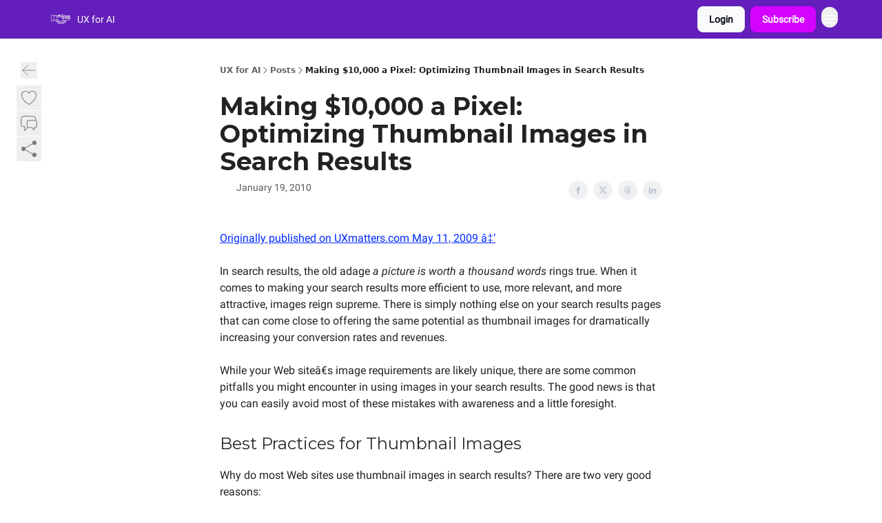

--- FILE ---
content_type: text/html; charset=utf-8
request_url: https://www.uxforai.com/p/utm-source-rss-utm-medium-rss-utm-campaign-making-10000-a-pixel-optimizing-thumbnail-images-in-searc
body_size: 73497
content:
<!DOCTYPE html><html lang="en" class="h-full antialiased"><head><meta charSet="utf-8"/><meta name="viewport" content="width=device-width, initial-scale=1, shrink-to-fit=no"/><link rel="preload" as="image" href="https://media.beehiiv.com/cdn-cgi/image/fit=scale-down,format=auto,onerror=redirect,quality=80/uploads/publication/logo/1f0a7a5c-de55-4275-9019-3da8bb56a993/thumb_uxforai-logo.png"/><meta name="mobile-web-app-capable" content="yes"/><meta name="apple-mobile-web-app-capable" content="yes"/><meta name="apple-mobile-web-app-status-bar-style" content="black-translucent"/><meta name="theme-color" content="#000000"/><title>Making $10,000 a Pixel: Optimizing Thumbnail Images in Search Results</title><meta name="keywords" content="design, product management, artificial intelligence"/><meta name="author" content="Greg Nudelman"/><meta name="description" content="In search results, the old adage &lt;em&gt;a picture is worth a thousand words&lt;/em&gt; rings true. When it comes to making your search results more efficient to use, mor"/><meta property="og:type" content="website"/><meta property="og:url" content="https://www.uxforai.com/p/utm-source-rss-utm-medium-rss-utm-campaign-making-10000-a-pixel-optimizing-thumbnail-images-in-searc"/><meta property="og:title" content="Making $10,000 a Pixel: Optimizing Thumbnail Images in Search Results"/><meta property="og:description" content="In search results, the old adage &lt;em&gt;a picture is worth a thousand words&lt;/em&gt; rings true. When it comes to making your search results more efficient to use, mor"/><meta property="og:site_name" content="UX for AI"/><meta property="og:image" content="https://beehiiv-images-production.s3.amazonaws.com/uploads/publication/thumbnail/1f0a7a5c-de55-4275-9019-3da8bb56a993/landscape_uxforai_placeholder.png"/><meta property="og:image:width" content="1200"/><meta property="og:image:height" content="630"/><meta property="og:image:alt" content="Where AI Product Strategy Meets User Experience. Learn how to build AI products people actually want. Frameworks for turning ML capabilities into intuitive experiences. Insights on prompt design, agentic UX, conversational interfaces, and the invisible work that makes AI feel effortless. From 34 shipped products. $500M in ROI. 6 books. 16 years in the trenches. Join 15,000+ product leaders, designers, and AI builders. Weekly."/><meta name="twitter:url" content="https://www.uxforai.com/p/utm-source-rss-utm-medium-rss-utm-campaign-making-10000-a-pixel-optimizing-thumbnail-images-in-searc"/><meta name="twitter:title" content="Making $10,000 a Pixel: Optimizing Thumbnail Images in Search Results"/><meta name="twitter:description" content="In search results, the old adage &lt;em&gt;a picture is worth a thousand words&lt;/em&gt; rings true. When it comes to making your search results more efficient to use, mor"/><meta name="twitter:image" content="https://beehiiv-images-production.s3.amazonaws.com/uploads/publication/thumbnail/1f0a7a5c-de55-4275-9019-3da8bb56a993/landscape_uxforai_placeholder.png"/><meta name="twitter:card" content="summary_large_image"/><meta name="fb:app_id" content="1932054120322754"/><link rel="canonical" href="https://www.uxforai.com/p/utm-source-rss-utm-medium-rss-utm-campaign-making-10000-a-pixel-optimizing-thumbnail-images-in-searc"/><link rel="icon" href="https://media.beehiiv.com/cdn-cgi/image/fit=scale-down,format=auto,onerror=redirect,quality=80/uploads/publication/logo/1f0a7a5c-de55-4275-9019-3da8bb56a993/thumb_uxforai-logo.png" as="image"/><link rel="preload" href="https://fonts.googleapis.com/css2?family=Montserrat&amp;display=swap" as="style"/><link rel="preload" href="https://fonts.googleapis.com/css2?family=Roboto&amp;display=swap" as="style"/><link rel="apple-touch-icon" href="https://media.beehiiv.com/cdn-cgi/image/fit=scale-down,format=auto,onerror=redirect,quality=80/uploads/publication/logo/1f0a7a5c-de55-4275-9019-3da8bb56a993/thumb_uxforai-logo.png"/><link rel="apple-touch-startup-image" href="https://media.beehiiv.com/cdn-cgi/image/fit=scale-down,format=auto,onerror=redirect,quality=80/uploads/publication/thumbnail/1f0a7a5c-de55-4275-9019-3da8bb56a993/landscape_uxforai_placeholder.png"/><link rel="preconnect" href="https://fonts.googleapis.com"/><link rel="preconnect" href="https://fonts.gstatic.com"/><link rel="modulepreload" href="/assets/manifest-bec7c51c.js"/><link rel="modulepreload" href="/assets/entry.client-CHlI1IAS.js"/><link rel="modulepreload" href="/assets/jsx-runtime-D_zvdyIk.js"/><link rel="modulepreload" href="/assets/dayjs.min-D4MzlAtP.js"/><link rel="modulepreload" href="/assets/index-BBzaG9bH.js"/><link rel="modulepreload" href="/assets/i18next-BGmvVs3U.js"/><link rel="modulepreload" href="/assets/_commonjs-dynamic-modules-CtQqbtiX.js"/><link rel="modulepreload" href="/assets/components-C5no-WII.js"/><link rel="modulepreload" href="/assets/utils-LTbePiyI.js"/><link rel="modulepreload" href="/assets/context-DW2-aUzx.js"/><link rel="modulepreload" href="/assets/index-D0OCZx7A.js"/><link rel="modulepreload" href="/assets/types-DwE6zw8E.js"/><link rel="modulepreload" href="/assets/index-Dvnv69vE.js"/><link rel="modulepreload" href="/assets/index-BbOqpIuY.js"/><link rel="modulepreload" href="/assets/useTranslation-CAV35s9Y.js"/><link rel="modulepreload" href="/assets/index-CuoJpgyi.js"/><link rel="modulepreload" href="/assets/index-Wr5yffgI.js"/><link rel="modulepreload" href="/assets/index-H6M7ZPzl.js"/><link rel="modulepreload" href="/assets/useWebThemeContext-BvLGGc2T.js"/><link rel="modulepreload" href="/assets/PoweredByBeehiiv-dCHmWnDl.js"/><link rel="modulepreload" href="/assets/popover-BglPBT3X.js"/><link rel="modulepreload" href="/assets/useIsLoggedIn-B9HyFo9K.js"/><link rel="modulepreload" href="/assets/CreateAction-DcitIHWm.js"/><link rel="modulepreload" href="/assets/YoutubeIcon-C8D7vGn-.js"/><link rel="modulepreload" href="/assets/Image-B-VoZaGM.js"/><link rel="modulepreload" href="/assets/index-DjruDOev.js"/><link rel="modulepreload" href="/assets/index-DKsTtm2M.js"/><link rel="modulepreload" href="/assets/index-k4yTJkAg.js"/><link rel="modulepreload" href="/assets/menu-BDe4Y306.js"/><link rel="modulepreload" href="/assets/transition-T7tmt722.js"/><link rel="modulepreload" href="/assets/SlideUpModal-DfpVndQ8.js"/><link rel="modulepreload" href="/assets/index-DcpNk-OI.js"/><link rel="modulepreload" href="/assets/ChevronDownIcon-BtyKFSr5.js"/><link rel="modulepreload" href="/assets/XMarkIcon-oWoCoh7U.js"/><link rel="modulepreload" href="/assets/dialog-zLTZLq4f.js"/><link rel="modulepreload" href="/assets/index-8M2-4Ab3.js"/><link rel="modulepreload" href="/assets/local_storage-CwLaVEdy.js"/><link rel="modulepreload" href="/assets/useNonRevalidatingFetcher-D20m561v.js"/><link rel="modulepreload" href="/assets/index-DmsvZN0l.js"/><link rel="modulepreload" href="/assets/useIsMobile-tNUqFicK.js"/><link rel="modulepreload" href="/assets/disclosure-BdNBI9vg.js"/><link rel="modulepreload" href="/assets/SparklesIcon-B3zZ80lm.js"/><link rel="modulepreload" href="/assets/useSignupRedirects-D3Wy-IyC.js"/><link rel="modulepreload" href="/assets/useToast-CjxatSEk.js"/><link rel="modulepreload" href="/assets/useTypedLoaderData-CMMwj-4G.js"/><link rel="modulepreload" href="/assets/useWebBuilderCommunicator-DHT3E35p.js"/><link rel="modulepreload" href="/assets/CheckIcon-DzkUH3Qx.js"/><link rel="modulepreload" href="/assets/XMarkIcon-DYFBY0Gw.js"/><link rel="modulepreload" href="/assets/index-C9-YuB-1.js"/><link rel="modulepreload" href="/assets/StatusInputs-1bAxfxmQ.js"/><link rel="modulepreload" href="/assets/use-root-containers-DavySQOK.js"/><link rel="modulepreload" href="/assets/render-CYmDUrls.js"/><link rel="modulepreload" href="/assets/use-owner-o9UGMoFC.js"/><link rel="modulepreload" href="/assets/focus-management-BEFoA6wC.js"/><link rel="modulepreload" href="/assets/hidden-B6e6U2AH.js"/><link rel="modulepreload" href="/assets/keyboard-DCGal9-h.js"/><link rel="modulepreload" href="/assets/use-resolve-button-type-CcS-h_MO.js"/><link rel="modulepreload" href="/assets/bugs-8psK71Yj.js"/><link rel="modulepreload" href="/assets/use-disposables-CE7I-t1e.js"/><link rel="modulepreload" href="/assets/use-tree-walker-CiOtkuwH.js"/><link rel="modulepreload" href="/assets/use-is-mounted-UgPIiBJZ.js"/><link rel="modulepreload" href="/assets/LoginWithPasswordAction-H9wwvgxz.js"/><link rel="modulepreload" href="/assets/usePublication-BfOQZfjb.js"/><link rel="modulepreload" href="/assets/Input-BknZWsAJ.js"/><link rel="modulepreload" href="/assets/RedirectToHiddenInput-BHN85T8w.js"/><link rel="modulepreload" href="/assets/description-BxmUyVSc.js"/><link rel="modulepreload" href="/assets/index-DpAPvMXS.js"/><link rel="modulepreload" href="/assets/root-Cdp69o_-.js"/><link rel="modulepreload" href="/assets/index-CX7-ttLj.js"/><link rel="modulepreload" href="/assets/BackButton-B8mAyQAY.js"/><link rel="modulepreload" href="/assets/index-Bt617SOE.js"/><link rel="modulepreload" href="/assets/HeroChatIcon-Ct_Gmp84.js"/><link rel="modulepreload" href="/assets/LockClosedIcon-2KEQVK5S.js"/><link rel="modulepreload" href="/assets/FreeGatedContent-Cax4z3Xk.js"/><link rel="modulepreload" href="/assets/index-DcCyKzD9.js"/><link rel="modulepreload" href="/assets/ChevronRightIcon-B6u-MYSs.js"/><link rel="modulepreload" href="/assets/index-u66lsudN.js"/><link rel="modulepreload" href="/assets/relativeTime-MEdRDOTz.js"/><link rel="modulepreload" href="/assets/fonts-CjUFERM6.js"/><link rel="modulepreload" href="/assets/ArrowLeftIcon-Bc7qwYZJ.js"/><link rel="modulepreload" href="/assets/_slug-DHTsLPHy.js"/><script>window.__AppGlobals__={"SENTRY_CLIENT_DSN":"https://35c3cc890abe9dbb51e6e513fcd6bbca@o922922.ingest.us.sentry.io/4507170453979136","SENTRY_ENV":"production","SENTRY_RELEASE":"1829caa086b75055a5f3b9edccae3627da21250f","STRIPE_PUBLISHABLE_KEY":"pk_live_51IekcQKHPFAlBzyyGNBguT5BEI7NEBqrTxJhsYN1FI1lQb9iWxU5U2OXfi744NEMx5p7EDXh08YXrudrZkkG9bGc00ZCrkXrxL","VAPID_PUBLIC_KEY":"BEhdtfPr1iefl9Jd16511ML4L5eC4dp4exGTAqE95rZEgjRPqc-k1FymD_b-e7XaC5g43hejZ0y_VGJq72zncjY","VITE_HUMAN_ENABLED":"true","VITE_HUMAN_URL":"//client.px-cloud.net/PXeBumDLwe/main.min.js","VITE_ADNETWORK_PIXELJS_URL":"https://beehiiv-adnetwork-production.s3.amazonaws.com/pixel-js.js","VITE_ADNETWORK_PIXELV2_URL":"https://beehiiv-adnetwork-production.s3.amazonaws.com/pixel-v2.js","RELEASE_VERSION":"v253","VITE_BIRDIE_CLIENT_ID":"q2je1lwj","ENABLE_SENTRY_DEV":false};</script><link rel="stylesheet" href="https://fonts.googleapis.com/css2?family=Montserrat&amp;display=swap"/><link rel="stylesheet" href="https://fonts.googleapis.com/css2?family=Roboto&amp;display=swap"/><script type="application/ld+json">{"@context":"https://schema.org","@type":"WebPage","identifier":"utm-source-rss-utm-medium-rss-utm-campaign-making-10000-a-pixel-optimizing-thumbnail-images-in-searc","url":"http://www.uxforai.com/p/utm-source-rss-utm-medium-rss-utm-campaign-making-10000-a-pixel-optimizing-thumbnail-images-in-searc","mainEntityOfPage":{"@type":"WebPage","@id":"http://www.uxforai.com/p/utm-source-rss-utm-medium-rss-utm-campaign-making-10000-a-pixel-optimizing-thumbnail-images-in-searc"},"headline":"Making $10,000 a Pixel: Optimizing Thumbnail Images in Search Results","description":"","datePublished":"2010-01-19T20:36:18.000Z","dateModified":"2025-04-14T19:21:36Z","isAccessibleForFree":true,"image":{"@type":"ImageObject","url":"https://beehiiv-images-production.s3.amazonaws.com/uploads/publication/thumbnail/1f0a7a5c-de55-4275-9019-3da8bb56a993/landscape_uxforai_placeholder.png"},"author":{"@type":"Person","image":{"@type":"ImageObject"}},"publisher":{"@type":"Organization","name":"UX for AI","url":"https://www.uxforai.com/","identifier":"1f0a7a5c-de55-4275-9019-3da8bb56a993","sameAs":["https://www.linkedin.com/in/gregnudelman/"],"logo":{"@type":"ImageObject","url":"https://media.beehiiv.com/cdn-cgi/image/fit=scale-down,format=auto,onerror=redirect,quality=80/uploads/publication/logo/1f0a7a5c-de55-4275-9019-3da8bb56a993/uxforai-logo.png","contentUrl":"https://media.beehiiv.com/cdn-cgi/image/fit=scale-down,format=auto,onerror=redirect,quality=80/uploads/publication/logo/1f0a7a5c-de55-4275-9019-3da8bb56a993/uxforai-logo.png","thumbnailUrl":"https://media.beehiiv.com/cdn-cgi/image/fit=scale-down,format=auto,onerror=redirect,quality=80/uploads/publication/logo/1f0a7a5c-de55-4275-9019-3da8bb56a993/thumb_uxforai-logo.png"},"image":{"@type":"ImageObject","url":"https://media.beehiiv.com/cdn-cgi/image/fit=scale-down,format=auto,onerror=redirect,quality=80/uploads/publication/logo/1f0a7a5c-de55-4275-9019-3da8bb56a993/uxforai-logo.png","contentUrl":"https://media.beehiiv.com/cdn-cgi/image/fit=scale-down,format=auto,onerror=redirect,quality=80/uploads/publication/logo/1f0a7a5c-de55-4275-9019-3da8bb56a993/uxforai-logo.png","thumbnailUrl":"https://media.beehiiv.com/cdn-cgi/image/fit=scale-down,format=auto,onerror=redirect,quality=80/uploads/publication/logo/1f0a7a5c-de55-4275-9019-3da8bb56a993/thumb_uxforai-logo.png"}},"breadcrumb":{"@type":"BreadcrumbList","itemListElement":[{"@type":"ListItem","position":1,"item":{"@id":"https://www.uxforai.com/","name":"UX for AI"}},{"@type":"ListItem","position":2,"item":{"@id":"http://www.uxforai.com/p/utm-source-rss-utm-medium-rss-utm-campaign-making-10000-a-pixel-optimizing-thumbnail-images-in-searc","name":"Making $10,000 a Pixel: Optimizing Thumbnail Images in Search Results"}}]}}</script><style>:root {
  --wt-primary-color: #D402FF;
  --wt-text-on-primary-color: #FFFFFF;

  --wt-secondary-color: #F9FAFB;
  --wt-text-on-secondary-color: #030712;

  --wt-tertiary-color: #FFFFFF;
  --wt-text-on-tertiary-color: #222222;

  --wt-background-color: #FFFFFF;
  --wt-text-on-background-color: #222222;

  --wt-subscribe-background-color: #FFFFFF;
  --wt-text-on-subscribe-background-color: #222222;

  --wt-header-font: "Montserrat", ui-sans-serif, system-ui, -apple-system, BlinkMacSystemFont, "Segoe UI", Roboto,"Helvetica Neue", Arial, "Noto Sans", sans-serif, "Apple Color Emoji", "Segoe UI Emoji", "Segoe UI Symbol", "Noto Color Emoji";
  --wt-body-font: "Roboto", ui-sans-serif, system-ui, -apple-system, BlinkMacSystemFont, "Segoe UI", Roboto, "Helvetica Neue", Arial, "Noto Sans", sans-serif, "Apple Color Emoji", "Segoe UI Emoji", "Segoe UI Symbol", "Noto Color Emoji";
  --wt-button-font: "Roboto", ui-sans-serif, system-ui, -apple-system, BlinkMacSystemFont, "Segoe UI", Roboto, "Helvetica Neue", Arial, "Noto Sans", sans-serif, "Apple Color Emoji", "Segoe UI Emoji", "Segoe UI Symbol", "Noto Color Emoji";

  --wt-border-radius: 8px
}

.bg-wt-primary { background-color: var(--wt-primary-color); }
.text-wt-primary { color: var(--wt-primary-color); }
.border-wt-primary { border-color: var(--wt-primary-color); }

.bg-wt-text-on-primary { background-color: var(--wt-text-on-primary-color); }
.text-wt-text-on-primary { color: var(--wt-text-on-primary-color); }
.border-wt-text-on-primary { border-color: var(--wt-text-on-primary-color); }

.bg-wt-secondary { background-color: var(--wt-secondary-color); }
.text-wt-secondary { color: var(--wt-secondary-color); }
.border-wt-secondary { border-color: var(--wt-secondary-color); }

.bg-wt-text-on-secondary { background-color: var(--wt-text-on-secondary-color); }
.text-wt-text-on-secondary { color: var(--wt-text-on-secondary-color); }
.border-wt-text-on-secondary { border-color: var(--wt-text-on-secondary-color); }

.bg-wt-tertiary { background-color: var(--wt-tertiary-color); }
.text-wt-tertiary { color: var(--wt-tertiary-color); }
.border-wt-tertiary { border-color: var(--wt-tertiary-color); }

.bg-wt-text-on-tertiary { background-color: var(--wt-text-on-tertiary-color); }
.text-wt-text-on-tertiary { color: var(--wt-text-on-tertiary-color); }
.border-wt-text-on-tertiary { border-color: var(--wt-text-on-tertiary-color); }

.bg-wt-background { background-color: var(--wt-background-color); }
.text-wt-background { color: var(--wt-background-color); }
.border-wt-background { border-color: var(--wt-background-color); }

.bg-wt-text-on-background { background-color: var(--wt-text-on-background-color); }
.text-wt-text-on-background { color: var(--wt-text-on-background-color); }
.border-wt-text-on-background { border-color: var(--wt-text-on-background-color); }

.bg-wt-subscribe-background { background-color: var(--wt-subscribe-background-color); }
.text-wt-subscribe-background { color: var(--wt-subscribe-background-color); }
.border-wt-subscribe-background { border-color: var(--wt-subscribe-background-color); }

.bg-wt-text-on-subscribe-background { background-color: var(--wt-text-on-subscribe-background-color); }
.text-wt-text-on-subscribe-background { color: var(--wt-text-on-subscribe-background-color); }
.border-wt-text-on-subscribe-background { border-color: var(--wt-text-on-subscribe-background-color); }

.rounded-wt { border-radius: var(--wt-border-radius); }

.wt-header-font { font-family: var(--wt-header-font); }
.wt-body-font { font-family: var(--wt-body-font); }
.wt-button-font { font-family: var(--wt-button-font); }

input:focus { --tw-ring-color: transparent !important; }

li a { word-break: break-word; }

@media only screen and (max-width:667px) {
  .mob-stack {
    display: block !important;
    width: 100% !important;
  }

  .mob-w-full {
    width: 100% !important;
  }
}

</style><link rel="stylesheet" href="/assets/root-CI65O9zT.css"/><link rel="stylesheet" href="/assets/BackButton-icJ-rWaN.css"/></head><body class="flex h-full flex-col bg-wt-background text-wt-text-on-background"><div class=""><div class="flex min-h-screen flex-col"><div></div><div id="_rht_toaster" style="position:fixed;z-index:9999;top:16px;left:16px;right:16px;bottom:16px;pointer-events:none"></div><nav class="px-4 sm:px-6 w-full py-2" style="background-color:#631EBB"><div class="mx-auto w-full max-w-6xl"><div class="mx-auto flex items-center justify-between"><a class="rounded-lg transition:all px-2 py-1 hover:bg-black/5" data-discover="true" href="/"><div class="flex items-center space-x-2"><div class="w-8 h-8 overflow-hidden rounded-wt"><figure class="aspect-square relative h-full overflow-hidden w-full"><img class="absolute inset-0 h-full w-full object-cover" width="100" height="100" src="https://media.beehiiv.com/cdn-cgi/image/fit=scale-down,format=auto,onerror=redirect,quality=80/uploads/publication/logo/1f0a7a5c-de55-4275-9019-3da8bb56a993/thumb_uxforai-logo.png" alt="UX for AI logo"/></figure></div><span style="color:#FFFFFF;font-family:Roboto, sans-ui-sans-serif, system-ui, -apple-system, BlinkMacSystemFont, &quot;Segoe UI&quot;, Roboto,&quot;Helvetica Neue&quot;, Arial, &quot;Noto Sans&quot;, sans-serif, &quot;Apple Color Emoji&quot;, &quot;Segoe UI Emoji&quot;, &quot;Segoe UI Symbol&quot;, &quot;Noto Color Emoji&quot;" class="hidden text-sm sm:text-md wt-text-primary md:block text-md font-regular font-ariel">UX for AI</span></div></a><div class="opacity-0 block"><div class="z-20 flex gap-1"><a class="transition:all rounded-wt px-2 py-2 hover:bg-black/5" data-discover="true" href="/c/books"><span style="color:#FFFFFF;font-family:Roboto, sans-ui-sans-serif, system-ui, -apple-system, BlinkMacSystemFont, &quot;Segoe UI&quot;, Roboto,&quot;Helvetica Neue&quot;, Arial, &quot;Noto Sans&quot;, sans-serif, &quot;Apple Color Emoji&quot;, &quot;Segoe UI Emoji&quot;, &quot;Segoe UI Symbol&quot;, &quot;Noto Color Emoji&quot;" class="whitespace-nowrap text-xs sm:block text-md font-regular font-ariel">Books</span></a><a class="transition:all rounded-wt px-2 py-2 hover:bg-black/5" data-discover="true" href="/c/speaking"><span style="color:#FFFFFF;font-family:Roboto, sans-ui-sans-serif, system-ui, -apple-system, BlinkMacSystemFont, &quot;Segoe UI&quot;, Roboto,&quot;Helvetica Neue&quot;, Arial, &quot;Noto Sans&quot;, sans-serif, &quot;Apple Color Emoji&quot;, &quot;Segoe UI Emoji&quot;, &quot;Segoe UI Symbol&quot;, &quot;Noto Color Emoji&quot;" class="whitespace-nowrap text-xs sm:block text-md font-regular font-ariel">Speaking</span></a><a class="transition:all rounded-wt px-2 py-2 hover:bg-black/5" data-discover="true" href="/c/about-us"><span style="color:#FFFFFF;font-family:Roboto, sans-ui-sans-serif, system-ui, -apple-system, BlinkMacSystemFont, &quot;Segoe UI&quot;, Roboto,&quot;Helvetica Neue&quot;, Arial, &quot;Noto Sans&quot;, sans-serif, &quot;Apple Color Emoji&quot;, &quot;Segoe UI Emoji&quot;, &quot;Segoe UI Symbol&quot;, &quot;Noto Color Emoji&quot;" class="whitespace-nowrap text-xs sm:block text-md font-regular font-ariel">About</span></a><a class="transition:all rounded-wt px-2 py-2 hover:bg-black/5" data-discover="true" href="/c/snowball-sprint"><span style="color:#FFFFFF;font-family:Roboto, sans-ui-sans-serif, system-ui, -apple-system, BlinkMacSystemFont, &quot;Segoe UI&quot;, Roboto,&quot;Helvetica Neue&quot;, Arial, &quot;Noto Sans&quot;, sans-serif, &quot;Apple Color Emoji&quot;, &quot;Segoe UI Emoji&quot;, &quot;Segoe UI Symbol&quot;, &quot;Noto Color Emoji&quot;" class="whitespace-nowrap text-xs sm:block text-md font-regular font-ariel">Work With Me →</span></a></div></div><div class="flex items-center space-x-2"><div class="flex items-center space-x-2"><button class="border font-medium shadow-sm wt-button-font inline-flex items-center disabled:bg-gray-400 disabled:cursor-not-allowed focus:outline-none focus:ring-2 focus:ring-offset-2 justify-center transition-colors rounded-wt px-4 py-2 text-sm border-gray-300 text-gray-700 bg-white shadow-md focus:ring-wt-primary !text-sm !font-semibold shadow-none" style="background:#F9FAFB;border:1px solid #E5E7EB;color:#030712;font-family:Roboto">Login</button><a class="border font-medium shadow-sm wt-button-font inline-flex items-center disabled:bg-gray-400 disabled:cursor-not-allowed focus:outline-none focus:ring-2 focus:ring-offset-2 justify-center transition-colors rounded-wt px-4 py-2 text-sm border-wt-primary text-wt-text-on-primary bg-wt-primary disabled:border-gray-500 focus:ring-wt-primary whitespace-nowrap !text-sm !font-semibold shadow-none" style="background:#D402FF;border:1px solid #D402FF;color:#FFFFFF;font-family:Roboto" data-discover="true" href="/subscribe">Subscribe</a></div><div class="relative inline-block text-left" data-headlessui-state=""><button aria-label="Menu" class="rounded-full transition-all" id="headlessui-menu-button-_R_6rl5_" type="button" aria-haspopup="menu" aria-expanded="false" data-headlessui-state=""><div class="mt-1.5 rounded hover:bg-black/5" style="color:#FFFFFF"><svg xmlns="http://www.w3.org/2000/svg" fill="none" viewBox="0 0 24 24" stroke-width="1.5" stroke="currentColor" aria-hidden="true" data-slot="icon" class="h-6 w-6"><path stroke-linecap="round" stroke-linejoin="round" d="M3.75 6.75h16.5M3.75 12h16.5m-16.5 5.25h16.5"></path></svg></div></button></div></div></div></div></nav><main class="flex-grow"><div><div class="sticky top-0 z-50 w-full"><div aria-valuemax="100" aria-valuemin="0" aria-valuenow="0" aria-valuetext="0%" role="progressbar" data-state="loading" data-value="0" data-max="100" class="relative overflow-hidden h-1.5 bg-transparent w-full"><div data-state="loading" data-value="0" data-max="100" class="h-full w-full bg-wt-primary" style="width:0%"></div></div></div><div class="fixed bottom-0 left-0 z-50 px-4"></div><script type="module">
var e, t, r, i, n;
(t = {}),
  (r = {}),
  null ==
    (i = (e =
      "undefined" != typeof globalThis
        ? globalThis
        : "undefined" != typeof self
          ? self
          : "undefined" != typeof window
            ? window
            : "undefined" != typeof global
              ? global
              : {}).parcelRequire326a) &&
    (((i = function (e) {
      if (e in t) return t[e].exports;
      if (e in r) {
        var i = r[e];
        delete r[e];
        var n = { id: e, exports: {} };
        return (t[e] = n), i.call(n.exports, n, n.exports), n.exports;
      }
      var o = Error("Cannot find module '" + e + "'");
      throw ((o.code = "MODULE_NOT_FOUND"), o);
    }).register = function (e, t) {
      r[e] = t;
    }),
    (e.parcelRequire326a = i)),
  (n = i.register)("gUOGs", function (e, t) {
    Object.defineProperty(e.exports, "__esModule", { value: !0 });
    var r,
      n = i("kBCj4"),
      o = i("53LBo"),
      s = [],
      a = (function () {
        function e(e) {
          (this.$$observationTargets = []),
            (this.$$activeTargets = []),
            (this.$$skippedTargets = []);
          var t =
            void 0 === e
              ? "Failed to construct 'ResizeObserver': 1 argument required, but only 0 present."
              : "function" != typeof e
                ? "Failed to construct 'ResizeObserver': The callback provided as parameter 1 is not a function."
                : void 0;
          if (t) throw TypeError(t);
          this.$$callback = e;
        }
        return (
          (e.prototype.observe = function (e) {
            var t = d("observe", e);
            if (t) throw TypeError(t);
            u(this.$$observationTargets, e) >= 0 ||
              (this.$$observationTargets.push(new n.ResizeObservation(e)),
              0 > s.indexOf(this) && (s.push(this), v()));
          }),
          (e.prototype.unobserve = function (e) {
            var t = d("unobserve", e);
            if (t) throw TypeError(t);
            var r = u(this.$$observationTargets, e);
            r < 0 ||
              (this.$$observationTargets.splice(r, 1),
              0 === this.$$observationTargets.length && c(this));
          }),
          (e.prototype.disconnect = function () {
            (this.$$observationTargets = []),
              (this.$$activeTargets = []),
              c(this);
          }),
          e
        );
      })();
    function c(e) {
      var t = s.indexOf(e);
      t >= 0 && (s.splice(t, 1), $());
    }
    function d(e, t) {
      return void 0 === t
        ? "Failed to execute '" +
            e +
            "' on 'ResizeObserver': 1 argument required, but only 0 present."
        : t && t.nodeType === window.Node.ELEMENT_NODE
          ? void 0
          : "Failed to execute '" +
            e +
            "' on 'ResizeObserver': parameter 1 is not of type 'Element'.";
    }
    function u(e, t) {
      for (var r = 0; r < e.length; r += 1) if (e[r].target === t) return r;
      return -1;
    }
    e.exports.ResizeObserver = a;
    var l = function (e) {
        s.forEach(function (t) {
          (t.$$activeTargets = []),
            (t.$$skippedTargets = []),
            t.$$observationTargets.forEach(function (r) {
              r.isActive() &&
                (h(r.target) > e
                  ? t.$$activeTargets.push(r)
                  : t.$$skippedTargets.push(r));
            });
        });
      },
      f = function () {
        var e = 1 / 0;
        return (
          s.forEach(function (t) {
            if (t.$$activeTargets.length) {
              var r = [];
              t.$$activeTargets.forEach(function (t) {
                var i = new o.ResizeObserverEntry(t.target);
                r.push(i),
                  (t.$$broadcastWidth = i.contentRect.width),
                  (t.$$broadcastHeight = i.contentRect.height);
                var n = h(t.target);
                n < e && (e = n);
              }),
                t.$$callback(r, t),
                (t.$$activeTargets = []);
            }
          }),
          e
        );
      },
      p = function () {
        var e = new window.ErrorEvent("ResizeLoopError", {
          message:
            "ResizeObserver loop completed with undelivered notifications.",
        });
        window.dispatchEvent(e);
      },
      h = function (e) {
        for (var t = 0; e.parentNode; ) (e = e.parentNode), (t += 1);
        return t;
      },
      g = function () {
        for (
          l(0);
          s.some(function (e) {
            return !!e.$$activeTargets.length;
          });

        )
          l(f());
        s.some(function (e) {
          return !!e.$$skippedTargets.length;
        }) && p();
      },
      v = function () {
        r || b();
      },
      b = function () {
        r = window.requestAnimationFrame(function () {
          g(), b();
        });
      },
      $ = function () {
        r &&
          !s.some(function (e) {
            return !!e.$$observationTargets.length;
          }) &&
          (window.cancelAnimationFrame(r), (r = void 0));
      };
    e.exports.install = function () {
      return (window.ResizeObserver = a);
    };
  }),
  n("kBCj4", function (e, t) {
    Object.defineProperty(e.exports, "__esModule", { value: !0 });
    var r = i("ardMU"),
      n = (function () {
        function e(e) {
          (this.target = e),
            (this.$$broadcastWidth = this.$$broadcastHeight = 0);
        }
        return (
          Object.defineProperty(e.prototype, "broadcastWidth", {
            get: function () {
              return this.$$broadcastWidth;
            },
            enumerable: !0,
            configurable: !0,
          }),
          Object.defineProperty(e.prototype, "broadcastHeight", {
            get: function () {
              return this.$$broadcastHeight;
            },
            enumerable: !0,
            configurable: !0,
          }),
          (e.prototype.isActive = function () {
            var e = r.ContentRect(this.target);
            return (
              !!e &&
              (e.width !== this.broadcastWidth ||
                e.height !== this.broadcastHeight)
            );
          }),
          e
        );
      })();
    e.exports.ResizeObservation = n;
  }),
  n("ardMU", function (e, t) {
    Object.defineProperty(e.exports, "__esModule", { value: !0 }),
      (e.exports.ContentRect = function (e) {
        if ("getBBox" in e) {
          var t = e.getBBox();
          return Object.freeze({
            height: t.height,
            left: 0,
            top: 0,
            width: t.width,
          });
        }
        var r = window.getComputedStyle(e);
        return Object.freeze({
          height: parseFloat(r.height || "0"),
          left: parseFloat(r.paddingLeft || "0"),
          top: parseFloat(r.paddingTop || "0"),
          width: parseFloat(r.width || "0"),
        });
      });
  }),
  n("53LBo", function (e, t) {
    Object.defineProperty(e.exports, "__esModule", { value: !0 });
    var r = i("ardMU");
    e.exports.ResizeObserverEntry = function (e) {
      (this.target = e), (this.contentRect = r.ContentRect(e));
    };
  }),
  (function () {
    if (
      !(function () {
        if (!window.__stwts || !Object.keys(window.__stwts).length)
          return (
            (window.__stwts = { buildVersion: "1.0.0", widgets: { init: !0 } }),
            !0
          );
      })()
    )
      return;
    function e(e, t) {
      t <= 300 && (e.style.width = "300px"),
        t >= 600 && (e.style.width = "600px"),
        t > 300 && t < 600 && (e.style.width = `${t}px`);
    }
    "undefined" == typeof ResizeObserver && i("gUOGs").install();
    let t = new (ResizeObserver || window.ResizeObserver)(function (t) {
      t.forEach((t) => {
        let r = t?.contentRect?.width,
          i = t.target.querySelector("iframe");
        r && i && e(i, r);
      });
    });

    function loadStocktwitsEmbeds() {
      Array.from(
        document.querySelectorAll("blockquote.stocktwits-embedded-post"),
      ).forEach((r) => {
        !(function (t, r) {
          if (t.getAttribute("visited")) return;
          let i = t.getAttribute("data-origin"),
            n = t.getAttribute("data-id"),
            o = document.createElement("div");
          (o.style.display = "flex"),
            (o.style.maxWidth = "600px"),
            (o.style.width = "100%"),
            (o.style.marginTop = "10px"),
            (o.style.marginBottom = "10px");
          let s = document.createElement("iframe");
          o.appendChild(s);
          let a = `${i}/embeddable/message/${n}`;
          (s.style.width = "640px"),
            (s.style.height = "0"),
            (s.style.maxWidth = "600px"),
            (s.style.position = "static"),
            (s.style.visibility = "visible"),
            (s.style.display = "block"),
            (s.style.flexGrow = "1"),
            s.setAttribute("frameborder", "0"),
            s.setAttribute("allowtransparency", "true"),
            s.setAttribute("scrolling", "no"),
            s.setAttribute("allowfullscreen", "true");
          let c = !1,
            d = null;
          function u(e) {
            c = !0;
            let { height: r } = e.data;
            void 0 !== r && (s.style.height = `${r}px`),
              document.body.contains(t) && t.remove();
          }
          t.parentNode.insertBefore(o, t), t.setAttribute("visited", true),
            s.addEventListener("load", function () {
              e(s, o.clientWidth),
                (function () {
                  let e = () => {
                    ((d = new MessageChannel()).port1.onmessage = u),
                      s.contentWindow.postMessage(
                        { message: "initialize" },
                        "*",
                        [d.port2],
                      );
                  };
                  e();
                  let t = setInterval(() => {
                    c ? clearInterval(t) : e();
                  }, 60);
                })();
            }),
            s.setAttribute("src", a),
            r.observe(o);
        })(r, t);
      });
    }

    window.__stwts.loadStocktwitsEmbeds = loadStocktwitsEmbeds;
  })();
</script><div class="relative mx-auto max-w-6xl px-4"><div class="fixed bottom-0 left-0 top-auto z-20 w-full rounded bg-wt-background shadow-xl transition-all duration-300 ease-in-out md:bottom-auto md:z-auto md:!w-fit md:border-none md:shadow-none opacity-100 md:top-20"><div class="absolute left-0 top-0 w-full border border-t border-wt-text-on-background bg-wt-background opacity-10 md:hidden"></div><div class="mx-auto w-full max-w-6xl px-0 lg:px-4"><div class="flex flex-col gap-8 md:h-40"><div class=""><div class="grid grid-cols-3 p-4 px-8 sm:p-2 sm:px-2 md:grid-cols-1 md:gap-2"><div class="relative flex flex-col justify-center md:left-1"><div class="flex h-7 w-7 items-center justify-center rounded-wt transition-all hover:bg-black/5"><button class="cursor-pointer"><svg xmlns="http://www.w3.org/2000/svg" fill="none" viewBox="0 0 24 24" stroke-width="1.5" stroke="currentColor" aria-hidden="true" data-slot="icon" class="h-6 w-6 stroke-1 text-wt-text-on-background opacity-50"><path stroke-linecap="round" stroke-linejoin="round" d="M10.5 19.5 3 12m0 0 7.5-7.5M3 12h18"></path></svg></button></div></div><div class="flex items-center justify-center gap-3 md:flex-col md:items-start md:gap-1"><button class="group" type="button"><div class="text-wt-text-on-background opacity-50 group-hover:opacity-100 flex items-center"><div class="rounded-full p-1 hover:bg-[#f3f4f6]"><svg xmlns="http://www.w3.org/2000/svg" fill="none" viewBox="0 0 24 24" stroke-width="1.5" stroke="currentColor" class="h-7 w-7 outline-none h-4 w-4 stroke-1"><path stroke-linecap="round" stroke-linejoin="round" d="M21 8.25c0-2.485-2.099-4.5-4.688-4.5-1.935 0-3.597 1.126-4.312 2.733-.715-1.607-2.377-2.733-4.313-2.733C5.1 3.75 3 5.765 3 8.25c0 7.22 9 12 9 12s9-4.78 9-12Z"></path></svg></div><span class="hidden text-transparent text-sm font-medium group-hover:opacity-100">0</span></div></button><button type="button" class="group relative top-[1px] flex items-center outline-none md:pt-0"><div class="rounded-full p-1 hover:bg-[#f3f4f6]"><svg xmlns="http://www.w3.org/2000/svg" fill="none" viewBox="0 0 24 24" stroke-width="1.5" stroke="currentColor" class="h-7 w-7 stroke-1 text-wt-text-on-background opacity-50 group-hover:opacity-100"><path stroke-linecap="round" stroke-linejoin="round" d="M20.25 8.511c.884.284 1.5 1.128 1.5 2.097v4.286c0 1.136-.847 2.1-1.98 2.193-.34.027-.68.052-1.02.072v3.091l-3-3c-1.354 0-2.694-.055-4.02-.163a2.115 2.115 0 0 1-.825-.242m9.345-8.334a2.126 2.126 0 0 0-.476-.095 48.64 48.64 0 0 0-8.048 0c-1.131.094-1.976 1.057-1.976 2.192v4.286c0 .837.46 1.58 1.155 1.951m9.345-8.334V6.637c0-1.621-1.152-3.026-2.76-3.235A48.455 48.455 0 0 0 11.25 3c-2.115 0-4.198.137-6.24.402-1.608.209-2.76 1.614-2.76 3.235v6.226c0 1.621 1.152 3.026 2.76 3.235.577.075 1.157.14 1.74.194V21l4.155-4.155"></path></svg></div><span class="hidden relative -top-[1px] text-sm font-medium group-hover:opacity-100 md:top-0">0</span></button><div class="relative z-20 inline-block text-left md:z-0" data-headlessui-state=""><button class="relative right-[2px] top-[1.5px] outline-none md:right-[0px]" id="headlessui-menu-button-_R_3qlkl5_" type="button" aria-haspopup="menu" aria-expanded="false" data-headlessui-state=""><div class="flex items-center rounded-full p-1 hover:bg-[#f3f4f6]"><svg xmlns="http://www.w3.org/2000/svg" viewBox="0 0 24 24" stroke-width="1.5" stroke="currentColor" class="text-wt-text-on-background opacity-50 hover:opacity-100 h-7 w-7 stroke-1 text-gray-400"><path stroke-linecap="round" stroke-linejoin="round" d="M7.217 10.907a2.25 2.25 0 1 0 0 2.186m0-2.186c.18.324.283.696.283 1.093s-.103.77-.283 1.093m0-2.186 9.566-5.314m-9.566 7.5 9.566 5.314m0 0a2.25 2.25 0 1 0 3.935 2.186 2.25 2.25 0 0 0-3.935-2.186Zm0-12.814a2.25 2.25 0 1 0 3.933-2.185 2.25 2.25 0 0 0-3.933 2.185Z"></path></svg></div></button></div></div></div></div></div></div></div><div class=""><div class="mx-auto flex max-w-2xl flex-col pb-4"><div class="mt-8" style="padding-left:15px;padding-right:15px"><ul class="flex flex-wrap items-center gap-2 text-xs font-semibold"><li class="flex items-center gap-2 text-wt-text-on-background"><a href="../" class="opacity-70">UX for AI</a><svg xmlns="http://www.w3.org/2000/svg" fill="none" viewBox="0 0 24 24" stroke-width="1.5" stroke="currentColor" aria-hidden="true" data-slot="icon" height="14px"><path stroke-linecap="round" stroke-linejoin="round" d="m8.25 4.5 7.5 7.5-7.5 7.5"></path></svg></li><li class="flex items-center gap-2 text-wt-text-on-background"><span class="opacity-70">Posts</span><svg xmlns="http://www.w3.org/2000/svg" fill="none" viewBox="0 0 24 24" stroke-width="1.5" stroke="currentColor" aria-hidden="true" data-slot="icon" height="14px"><path stroke-linecap="round" stroke-linejoin="round" d="m8.25 4.5 7.5 7.5-7.5 7.5"></path></svg></li><li class="flex items-center gap-2 text-wt-text-on-background"><span class="!opacity-100">Making $10,000 a Pixel: Optimizing Thumbnail Images in Search Results</span></li></ul></div><div><div><div><link href="https://fonts.gstatic.com" rel="preconnect"><link href="https://fonts.googleapis.com/css2?family=Montserrat&amp;display=swap" rel="stylesheet"><link href="https://fonts.googleapis.com/css2?family=Roboto&amp;display=swap" rel="stylesheet"><link href="https://fonts.googleapis.com/css2?family=Roboto&amp;display=swap" rel="stylesheet"><style type="text/css">
:root {
  --wt-primary-color: #D402FF;
  --wt-text-on-primary-color: #FFFFFF;

  --wt-secondary-color: #F9FAFB;
  --wt-text-on-secondary-color: #030712;

  --wt-tertiary-color: #FFFFFF;
  --wt-text-on-tertiary-color: #222222;

  --wt-background-color: #FFFFFF;
  --wt-text-on-background-color: #222222;

  --wt-subscribe-background-color: #FFFFFF;
  --wt-text-on-subscribe-background-color: #222222;

  --wt-header-font: "Montserrat", ui-sans-serif, system-ui, -apple-system, BlinkMacSystemFont, "Segoe UI", Roboto,"Helvetica Neue", Arial, "Noto Sans", sans-serif, "Apple Color Emoji", "Segoe UI Emoji", "Segoe UI Symbol", "Noto Color Emoji";
  --wt-body-font: "Roboto", ui-sans-serif, system-ui, -apple-system, BlinkMacSystemFont, "Segoe UI", Roboto, "Helvetica Neue", Arial, "Noto Sans", sans-serif, "Apple Color Emoji", "Segoe UI Emoji", "Segoe UI Symbol", "Noto Color Emoji";
  --wt-button-font: "Roboto", ui-sans-serif, system-ui, -apple-system, BlinkMacSystemFont, "Segoe UI", Roboto, "Helvetica Neue", Arial, "Noto Sans", sans-serif, "Apple Color Emoji", "Segoe UI Emoji", "Segoe UI Symbol", "Noto Color Emoji";

  --wt-border-radius: 8px
}

.bg-wt-primary { background-color: var(--wt-primary-color); }
.text-wt-primary { color: var(--wt-primary-color); }
.border-wt-primary { border-color: var(--wt-primary-color); }

.bg-wt-text-on-primary { background-color: var(--wt-text-on-primary-color); }
.text-wt-text-on-primary { color: var(--wt-text-on-primary-color); }
.border-wt-text-on-primary { border-color: var(--wt-text-on-primary-color); }

.bg-wt-secondary { background-color: var(--wt-secondary-color); }
.text-wt-secondary { color: var(--wt-secondary-color); }
.border-wt-secondary { border-color: var(--wt-secondary-color); }

.bg-wt-text-on-secondary { background-color: var(--wt-text-on-secondary-color); }
.text-wt-text-on-secondary { color: var(--wt-text-on-secondary-color); }
.border-wt-text-on-secondary { border-color: var(--wt-text-on-secondary-color); }

.bg-wt-tertiary { background-color: var(--wt-tertiary-color); }
.text-wt-tertiary { color: var(--wt-tertiary-color); }
.border-wt-tertiary { border-color: var(--wt-tertiary-color); }

.bg-wt-text-on-tertiary { background-color: var(--wt-text-on-tertiary-color); }
.text-wt-text-on-tertiary { color: var(--wt-text-on-tertiary-color); }
.border-wt-text-on-tertiary { border-color: var(--wt-text-on-tertiary-color); }

.bg-wt-background { background-color: var(--wt-background-color); }
.text-wt-background { color: var(--wt-background-color); }
.border-wt-background { border-color: var(--wt-background-color); }

.bg-wt-text-on-background { background-color: var(--wt-text-on-background-color); }
.text-wt-text-on-background { color: var(--wt-text-on-background-color); }
.border-wt-text-on-background { border-color: var(--wt-text-on-background-color); }

.bg-wt-subscribe-background { background-color: var(--wt-subscribe-background-color); }
.text-wt-subscribe-background { color: var(--wt-subscribe-background-color); }
.border-wt-subscribe-background { border-color: var(--wt-subscribe-background-color); }

.bg-wt-text-on-subscribe-background { background-color: var(--wt-text-on-subscribe-background-color); }
.text-wt-text-on-subscribe-background { color: var(--wt-text-on-subscribe-background-color); }
.border-wt-text-on-subscribe-background { border-color: var(--wt-text-on-subscribe-background-color); }

.rounded-wt { border-radius: var(--wt-border-radius); }

.wt-header-font { font-family: var(--wt-header-font); }
.wt-body-font { font-family: var(--wt-body-font); }
.wt-button-font { font-family: var(--wt-button-font); }

input:focus { --tw-ring-color: transparent !important; }

li a { word-break: break-word; }

@media only screen and (max-width:667px) {
  .mob-stack {
    display: block !important;
    width: 100% !important;
  }

  .mob-w-full {
    width: 100% !important;
  }
}

</style><style>
        @font-face {
          font-family: 'Montserrat';
          font-style: normal;
          font-weight: 700;
          font-display: swap;
          src: url('https://fonts.gstatic.com/s/montserrat/v24/JTUSjIg1_i6t8kCHKm459WlhyyTh89Y.woff2') format('woff2');
        }

        @font-face {
          font-family: 'Montserrat';
          font-style: italic;
          font-weight: 700;
          font-display: swap;
          src: url('https://fonts.gstatic.com/s/montserrat/v24/JTUQjIg1_i6t8kCHKm459WxRyS7m0dR9pA.woff2') format('woff2');
        }
        @font-face {
          font-family: 'Montserrat';
          font-style: normal;
          font-weight: 400;
          font-display: swap;
          src: url('https://fonts.gstatic.com/s/montserrat/v24/JTUSjIg1_i6t8kCHKm459WlhyyTh89Y.woff2') format('woff2');
        }

        @font-face {
          font-family: 'Montserrat';
          font-style: italic;
          font-weight: 400;
          font-display: swap;
          src: url('https://fonts.gstatic.com/s/montserrat/v24/JTUQjIg1_i6t8kCHKm459WxRyS7m0dR9pA.woff2') format('woff2');
        }
        @font-face {
          font-family: 'Roboto';
          font-style: normal;
          font-weight: 400;
          font-display: swap;
          src: url('https://fonts.gstatic.com/s/roboto/v29/KFOmCnqEu92Fr1Mu4mxKKTU1Kg.woff2') format('woff2');
        }

        @font-face {
          font-family: 'Roboto';
          font-style: italic;
          font-weight: 400;
          font-display: swap;
          src: url('https://fonts.gstatic.com/s/roboto/v29/KFOkCnqEu92Fr1Mu51xIIzIXKMny.woff2') format('woff2');
        }
        @font-face {
          font-family: 'Bitter';
          font-style: normal;
          font-weight: 400;
          font-display: swap;
          src: url('https://fonts.gstatic.com/s/bitter/v26/rax8HiqOu8IVPmn7f4xpLjpSmw.woff2') format('woff2');
        }

        @font-face {
          font-family: 'Bitter';
          font-style: italic;
          font-weight: 400;
          font-display: swap;
          src: url('https://fonts.gstatic.com/s/bitter/v26/rax-HiqOu8IVPmn7erxrJD1wmULY.woff2') format('woff2');
        }
        @font-face {
          font-family: 'Bitter';
          font-style: normal;
          font-weight: 700;
          font-display: swap;
          src: url('https://fonts.gstatic.com/s/bitter/v26/rax8HiqOu8IVPmn7f4xpLjpSmw.woff2') format('woff2');
        }

        @font-face {
          font-family: 'Bitter';
          font-style: italic;
          font-weight: 700;
          font-display: swap;
          src: url('https://fonts.gstatic.com/s/bitter/v26/rax8HiqOu8IVPmn7f4xpLjpSmw.woff2') format('woff2');
        }
</style><script async="" id="tiktok-script" src="https://www.tiktok.com/embed.js" type="text/javascript"></script><script async="" defer="" id="twitter-wjs" src="https://platform.twitter.com/widgets.js" type="text/javascript"></script><style>
  .table-base, .table-c, .table-h { border: 1px solid #C0C0C0; }
  .table-c { padding:5px; background-color:#FFFFFF; }
  .table-c p { color: #2D2D2D; font-family:'Helvetica',Arial,sans-serif !important; overflow-wrap: break-word; }
  .table-h { padding:5px; background-color:#F1F1F1; }
  .table-h p { color: #2A2A2A; font-family:'Trebuchet MS','Lucida Grande',Tahoma,sans-serif !important; overflow-wrap: break-word; }
</style></div><div class="bg-wt-background" style="color: var(--wt-text-on-background-color) !important;"><div class="rendered-post" style="max-width: 672px; margin: 0 auto;"><div class="bg-wt-background text-wt-text-on-background"><div style="padding-top:1.5rem; padding-bottom:1.5rem;"><style>
  .bh__byline_wrapper {
    font-size: .875rem;
    line-height: 1.25rem;
    vertical-align: middle;
    justify-content: space-between;
    display: block;
  }
  
  .bh__byline_social_wrapper {
    display: flex;
    margin-top: 0.5rem;
    align-items: center;
  }
  
  .bh__byline_social_wrapper > * + * {
    margin-left: 0.5rem;
  }
  
  @media (min-width: 768px) {
    .bh__byline_wrapper {
      display: flex;
    }
  
    .bh__byline_social_wrapper {
      margin-top: 0rem;
    }
  }
</style><div id="web-header" style="padding-left: 15px; padding-right: 15px; color: var(--wt-text-on-background-color) !important; padding-bottom: 2rem;"><h1 style="font-size: 36px; font-family:'Montserrat','DejaVu Sans',Verdana,sans-serif; line-height: 2.5rem; padding-bottom: 8px; font-weight: 700;">Making $10,000 a Pixel: Optimizing Thumbnail Images in Search Results</h1><div class="bh__byline_wrapper"><div><div style="display:flex;"><div style="display:flex; flex-direction:row; justify-content:flex-start;"><div style="display:flex;"></div><div style="display:flex; align-items:center;"><p style="left:24px;position:relative;font-family:'Roboto',-apple-system,BlinkMacSystemFont,Tahoma,sans-serif;font-weight:normal;font-size:14px;color: var(--wt-text-on-background-color);margin:0px;line-height:20px;"><span class="text-wt-text-on-background" style="opacity:0.75;"> January 19, 2010 </span></p></div></div></div></div><div class="bh__byline_social_wrapper"><a href="https://www.facebook.com/sharer/sharer.php?u=https%3A%2F%2Fwww.uxforai.com%2Fp%2Futm-source-rss-utm-medium-rss-utm-campaign-making-10000-a-pixel-optimizing-thumbnail-images-in-searc" target="_blank"><div style="max-width:28px;"><svg fill="none" height="100%" viewBox="0 0 212 212" width="100%" xmlns="http://www.w3.org/2000/svg"><circle cx="106.214" cy="105.5" fill-opacity="0.15" fill="#9CA3AF" r="105.5"></circle><path d="M96.9223 92.1778H87.0327V105.498H96.9223V145.461H113.405V105.498H125.273L126.591 92.1778H113.405V86.5165C113.405 83.5193 114.064 82.1873 117.031 82.1873H126.591V65.5364H114.064C102.197 65.5364 96.9223 70.8647 96.9223 80.8552V92.1778Z" fill="#BAC2CE"></path></svg></div></a><a href="https://twitter.com/intent/tweet?url=https%3A%2F%2Fwww.uxforai.com%2Fp%2Futm-source-rss-utm-medium-rss-utm-campaign-making-10000-a-pixel-optimizing-thumbnail-images-in-searc" target="_blank"><div style="max-width:28px;"><svg fill="none" height="100%" viewBox="0 0 52 52" width="100%" xmlns="http://www.w3.org/2000/svg"><circle cx="26" cy="26" fill-opacity="0.15" fill="#9CA3AF" r="26"></circle><path d="M18.244 2.25h3.308l-7.227 8.26 8.502 11.24H16.17l-5.214-6.817L4.99 21.75H1.68l7.73-8.835L1.254 2.25H8.08l4.713 6.231zm-1.161 17.52h1.833L7.084 4.126H5.117z" fill="#BAC2CE" transform="translate(14,14)"></path></svg></div></a><a href="https://www.threads.net/intent/post?text=https%3A%2F%2Fwww.uxforai.com%2Fp%2Futm-source-rss-utm-medium-rss-utm-campaign-making-10000-a-pixel-optimizing-thumbnail-images-in-searc" target="_blank"><div style="max-width:28px;"><svg fill="none" height="100%" viewBox="0 0 211 211" width="100%" xmlns="http://www.w3.org/2000/svg"><circle cx="105.5" cy="105.5" fill-opacity="0.15" fill="#9CA3AF" r="105.5"></circle><path d="M125.185 102.469C124.828 102.298 124.465 102.133 124.097 101.975C123.456 90.1702 117.006 83.4121 106.175 83.3429C106.126 83.3426 106.077 83.3426 106.028 83.3426C99.5502 83.3426 94.1624 86.1078 90.8463 91.1396L96.8028 95.2256C99.2801 91.4671 103.168 90.6658 106.031 90.6658C106.064 90.6658 106.097 90.6658 106.13 90.6661C109.696 90.6889 112.387 91.7257 114.129 93.7477C115.397 95.2198 116.244 97.254 116.664 99.8213C113.502 99.2839 110.083 99.1187 106.427 99.3283C96.13 99.9214 89.5101 105.927 89.9547 114.272C90.1803 118.505 92.2891 122.147 95.8924 124.526C98.9389 126.537 102.863 127.52 106.941 127.297C112.326 127.002 116.551 124.948 119.498 121.19C121.737 118.337 123.152 114.64 123.777 109.981C126.344 111.53 128.246 113.568 129.296 116.019C131.083 120.184 131.187 127.028 125.602 132.608C120.709 137.496 114.827 139.611 105.938 139.677C96.0779 139.603 88.6207 136.441 83.7723 130.278C79.2321 124.506 76.8857 116.17 76.7982 105.5C76.8857 94.8301 79.2321 86.4937 83.7723 80.7222C88.6207 74.5587 96.0778 71.3965 105.938 71.3232C115.87 71.3971 123.457 74.5745 128.491 80.7677C130.959 83.8048 132.82 87.6242 134.047 92.0775L141.028 90.2151C139.54 84.7337 137.2 80.0102 134.016 76.0929C127.563 68.1529 118.124 64.0844 105.962 64H105.914C93.777 64.0841 84.4441 68.1681 78.1742 76.1384C72.5949 83.2311 69.7169 93.1 69.6202 105.471L69.6199 105.5L69.6202 105.529C69.7169 117.9 72.5949 127.769 78.1742 134.862C84.4441 142.832 93.777 146.916 105.914 147H105.962C116.753 146.925 124.358 144.1 130.624 137.84C138.822 129.65 138.575 119.385 135.873 113.083C133.934 108.564 130.239 104.893 125.185 102.469ZM106.555 119.985C102.042 120.239 97.3533 118.213 97.1221 113.874C96.9507 110.657 99.4116 107.067 106.832 106.64C107.682 106.591 108.516 106.567 109.335 106.567C112.03 106.567 114.552 106.829 116.844 107.33C115.989 118.008 110.974 119.742 106.555 119.985Z" fill="#BAC2CE"></path></svg></div></a><a href="https://www.linkedin.com/sharing/share-offsite?url=https%3A%2F%2Fwww.uxforai.com%2Fp%2Futm-source-rss-utm-medium-rss-utm-campaign-making-10000-a-pixel-optimizing-thumbnail-images-in-searc" target="_blank"><div style="max-width:28px;"><svg fill="none" height="100%" viewBox="0 0 211 211" width="100%" xmlns="http://www.w3.org/2000/svg"><circle cx="105.5" cy="105.5" fill-opacity="0.15" fill="#9CA3AF" r="105.5"></circle><path d="M82.1892 75.4698C82.1892 80.1362 78.526 83.8026 73.8638 83.8026C69.2015 83.8026 65.5383 80.1362 65.5383 75.4698C65.5383 70.8034 69.2015 67.137 73.8638 67.137C78.526 67.137 82.1892 70.8034 82.1892 75.4698ZM82.1892 90.4689H65.5383V143.799H82.1892V90.4689ZM108.831 90.4689H92.1797V143.799H108.831V115.801C108.831 100.135 128.812 98.8017 128.812 115.801V143.799H145.463V110.134C145.463 83.8026 115.824 84.8026 108.831 97.8018V90.4689Z" fill="#BAC2CE"></path></svg></div></a></div></div></div><div id="content-blocks"><style>
  p span[style*="font-size"] { line-height: 1.6; }
</style><div style="padding-bottom:12px;padding-left:15px;padding-right:15px;padding-top:12px;"><p style="color:#2D2D2D;color:var(--wt-text-on-background-color) !important;font-family:'Roboto',-apple-system,BlinkMacSystemFont,Tahoma,sans-serif;font-size:16px;line-height:24px;text-align:left;"><a class="link" href="http://www.uxmatters.com/mt/archives/2009/05/making-10000-a-pixel-optimizing-thumbnail-images-in-search-results.php?utm_source=www.uxforai.com&amp;utm_medium=referral&amp;utm_campaign=making-10-000-a-pixel-optimizing-thumbnail-images-in-search-results" target="_blank" style="-webkit-text-decoration:underline #002aff;color:#002aff;text-decoration:underline #002aff;word-break:break-word;;">Originally published on UXmatters.com May 11, 2009 â‡’</a></p></div><style>
  p span[style*="font-size"] { line-height: 1.6; }
</style><div style="padding-bottom:12px;padding-left:15px;padding-right:15px;padding-top:12px;"><p style="color:#2D2D2D;color:var(--wt-text-on-background-color) !important;font-family:'Roboto',-apple-system,BlinkMacSystemFont,Tahoma,sans-serif;font-size:16px;line-height:24px;text-align:left;"> In search results, the old adage <i>a picture is worth a thousand words</i> rings true. When it comes to making your search results more efficient to use, more relevant, and more attractive, images reign supreme. There is simply nothing else on your search results pages that can come close to offering the same potential as thumbnail images for dramatically increasing your conversion rates and revenues. </p></div><style>
  p span[style*="font-size"] { line-height: 1.6; }
</style><div style="padding-bottom:12px;padding-left:15px;padding-right:15px;padding-top:12px;"><p style="color:#2D2D2D;color:var(--wt-text-on-background-color) !important;font-family:'Roboto',-apple-system,BlinkMacSystemFont,Tahoma,sans-serif;font-size:16px;line-height:24px;text-align:left;"> While your Web siteâ€s image requirements are likely unique, there are some common pitfalls you might encounter in using images in your search results. The good news is that you can easily avoid most of these mistakes with awareness and a little foresight. </p></div><div style="padding-bottom:4px;padding-left:15px;padding-right:15px;padding-top:16px;"><h2 style="color:#2A2A2A;font-family:'Montserrat','DejaVu Sans',Verdana,sans-serif;font-size:24px;font-weight:Normal;line-height:36px;margin:0;text-align:left;">Best Practices for Thumbnail Images</h2></div><style>
  p span[style*="font-size"] { line-height: 1.6; }
</style><div style="padding-bottom:12px;padding-left:15px;padding-right:15px;padding-top:12px;"><p style="color:#2D2D2D;color:var(--wt-text-on-background-color) !important;font-family:'Roboto',-apple-system,BlinkMacSystemFont,Tahoma,sans-serif;font-size:16px;line-height:24px;text-align:left;"> Why do most Web sites use thumbnail images in search results? There are two very good reasons: </p></div><div style="padding-bottom:12px;padding-left:37px;padding-right:27px;padding-top:12px;"><ul style="color:var(--wt-text-on-background-color) !important;font-family:'Helvetica',Arial,sans-serif;font-size:16px;line-height:24px;list-style-type:disc;margin:0px 0px 0px 25px;padding:0;"><li style="margin:10px 0px 0px 0px;"><p style="text-align:left;"> helping users identify relevant search results </p></li><li style="margin:10px 0px 0px 0px;"><p style="text-align:left;"> reducing <i>pogosticking</i>â€”that is, customersâ€ bouncing back and forth between search results and the items at their linksâ€ destinations </p></li></ul></div><style>
  p span[style*="font-size"] { line-height: 1.6; }
</style><div style="padding-bottom:12px;padding-left:15px;padding-right:15px;padding-top:12px;"><p style="color:#2D2D2D;color:var(--wt-text-on-background-color) !important;font-family:'Roboto',-apple-system,BlinkMacSystemFont,Tahoma,sans-serif;font-size:16px;line-height:24px;text-align:left;"> Research consistently shows that well-crafted images make excellent use of the limited screen real estate on search results pages and play a crucial role in providing the information scent people need to navigate search results effectively. Simply put, pictures sell content. </p></div><style>
  p span[style*="font-size"] { line-height: 1.6; }
</style><div style="padding-bottom:12px;padding-left:15px;padding-right:15px;padding-top:12px;"><p style="color:#2D2D2D;color:var(--wt-text-on-background-color) !important;font-family:'Roboto',-apple-system,BlinkMacSystemFont,Tahoma,sans-serif;font-size:16px;line-height:24px;text-align:left;"> Are thumbnail images in search results appropriate for every Web application out there? Not by a long shot! The majority of the information on the Web is still text, and for text-based pages, itâ€s better to display search results as text-only summaries or keyword metadata. Some search results are just so varied, itâ€s difficult to predict whether a thumbnail image would be appropriateâ€”as for Google Web search. However, if good thumbnail images would better communicate your search resultsâ€ relevance or make navigation easier, theyâ€re worth including. </p></div><style>
  p span[style*="font-size"] { line-height: 1.6; }
</style><div style="padding-bottom:12px;padding-left:15px;padding-right:15px;padding-top:12px;"><p style="color:#2D2D2D;color:var(--wt-text-on-background-color) !important;font-family:'Roboto',-apple-system,BlinkMacSystemFont,Tahoma,sans-serif;font-size:16px;line-height:24px;text-align:left;"> When including thumbnail images in search results, there are basically two layout choices: </p></div><div style="padding-bottom:12px;padding-left:37px;padding-right:27px;padding-top:12px;"><ol start="1" style="color:var(--wt-text-on-background-color) !important;font-family:'Helvetica',Arial,sans-serif;font-size:16px;line-height:24px;list-style-type:decimal;margin:0px 0px 0px 25px;padding:0;"><li style="margin:10px 0px 0px 0px;"><p style="text-align:left;"> list viewâ€”flush left at the beginning of each search result </p></li><li style="margin:10px 0px 0px 0px;"><p style="text-align:left;"> gallery viewâ€”two or more images appearing side by side in each row on a page </p></li></ol></div><style>
  p span[style*="font-size"] { line-height: 1.6; }
</style><div style="padding-bottom:12px;padding-left:15px;padding-right:15px;padding-top:12px;"><p style="color:#2D2D2D;color:var(--wt-text-on-background-color) !important;font-family:'Roboto',-apple-system,BlinkMacSystemFont,Tahoma,sans-serif;font-size:16px;line-height:24px;text-align:left;"> While there are guidelines that are specific to each image layout, general best practices include the following: </p></div><div style="padding-bottom:12px;padding-left:37px;padding-right:27px;padding-top:12px;"><ul style="color:var(--wt-text-on-background-color) !important;font-family:'Helvetica',Arial,sans-serif;font-size:16px;line-height:24px;list-style-type:disc;margin:0px 0px 0px 25px;padding:0;"><li style="margin:10px 0px 0px 0px;"><p style="text-align:left;"> Make thumbnail images big and juicy. </p></li><li style="margin:10px 0px 0px 0px;"><p style="text-align:left;"> Include supporting text. </p></li><li style="margin:10px 0px 0px 0px;"><p style="text-align:left;"> Go easy on the borders. </p></li><li style="margin:10px 0px 0px 0px;"><p style="text-align:left;"> Keep the focus on the image content. </p></li><li style="margin:10px 0px 0px 0px;"><p style="text-align:left;"> Help customers judge an itemâ€s actual size. </p></li><li style="margin:10px 0px 0px 0px;"><p style="text-align:left;"> Be creative in choosing informative images. </p></li></ul></div><style>
  p span[style*="font-size"] { line-height: 1.6; }
</style><div style="padding-bottom:12px;padding-left:15px;padding-right:15px;padding-top:12px;"><p style="color:#2D2D2D;color:var(--wt-text-on-background-color) !important;font-family:'Roboto',-apple-system,BlinkMacSystemFont,Tahoma,sans-serif;font-size:16px;line-height:24px;text-align:left;"> Letâ€s explore each of these best practices in more detail. </p></div><div style="padding-bottom:4px;padding-left:15px;padding-right:15px;padding-top:16px;"><h2 style="color:#2A2A2A;font-family:'Montserrat','DejaVu Sans',Verdana,sans-serif;font-size:24px;font-weight:Normal;line-height:36px;margin:0;text-align:left;">Make Thumbnail Images Big and Juicy</h2></div><style>
  p span[style*="font-size"] { line-height: 1.6; }
</style><div style="padding-bottom:12px;padding-left:15px;padding-right:15px;padding-top:12px;"><p style="color:#2D2D2D;color:var(--wt-text-on-background-color) !important;font-family:'Roboto',-apple-system,BlinkMacSystemFont,Tahoma,sans-serif;font-size:16px;line-height:24px;text-align:left;"> When search results pages feature thumbnail images, the key to their success is making sure the images are big enough to carry sufficient detail so customers can easily tell items apart. Unfortunately, <i>most</i> images on search results pages are way too small. </p></div><style>
  p span[style*="font-size"] { line-height: 1.6; }
</style><div style="padding-bottom:12px;padding-left:15px;padding-right:15px;padding-top:12px;"><p style="color:#2D2D2D;color:var(--wt-text-on-background-color) !important;font-family:'Roboto',-apple-system,BlinkMacSystemFont,Tahoma,sans-serif;font-size:16px;line-height:24px;text-align:left;"> Book covers and the packaging for CDs and DVDs are basically marketing collateral that helps people tell items apart quickly. In addition to their title and the name of the author or artist, they usually carry rich clues about style, genre, intended audience, and likely content. To take full advantage of such rich image content, you have to choose an image size thatâ€s big enough to get the job done. On IMDb, the images shown in Figure 1 are simply too small for anyone to be able to distinguish between â€œSpirited Awayâ€ and â€œFly Away Home.â€ People canâ€t reliably tell these movies apart. </p></div><style>
  p span[style*="font-size"] { line-height: 1.6; }
</style><div style="padding-bottom:12px;padding-left:15px;padding-right:15px;padding-top:12px;"><p style="color:#2D2D2D;color:var(--wt-text-on-background-color) !important;font-family:'Roboto',-apple-system,BlinkMacSystemFont,Tahoma,sans-serif;font-size:16px;line-height:24px;text-align:left;"> Figure 1â€”IMDb images are too small </p></div><style>
  p span[style*="font-size"] { line-height: 1.6; }
</style><div style="padding-bottom:12px;padding-left:15px;padding-right:15px;padding-top:12px;"><p style="color:#2D2D2D;color:var(--wt-text-on-background-color) !important;font-family:'Roboto',-apple-system,BlinkMacSystemFont,Tahoma,sans-serif;font-size:16px;line-height:24px;text-align:left;"> Contrast the small images on IMDb with the big, juicy images on Netflix. In Figure 2, can you tell which movie is about birds; which movie is in the style of a Japanese anime? Yes! </p></div><style>
  p span[style*="font-size"] { line-height: 1.6; }
</style><div style="padding-bottom:12px;padding-left:15px;padding-right:15px;padding-top:12px;"><p style="color:#2D2D2D;color:var(--wt-text-on-background-color) !important;font-family:'Roboto',-apple-system,BlinkMacSystemFont,Tahoma,sans-serif;font-size:16px;line-height:24px;text-align:left;"> Figure 2â€”Big, juicy Netflix images </p></div><style>
  p span[style*="font-size"] { line-height: 1.6; }
</style><div style="padding-bottom:12px;padding-left:15px;padding-right:15px;padding-top:12px;"><p style="color:#2D2D2D;color:var(--wt-text-on-background-color) !important;font-family:'Roboto',-apple-system,BlinkMacSystemFont,Tahoma,sans-serif;font-size:16px;line-height:24px;text-align:left;"> If the items you are showing in search results are fairly large or have a lot of detail, you must make your images <i>even larger</i>. Unfortunately, <i>most</i> sites do exactly the opposite. Looking at Figure 3, we can guess, with some degree of certainty, that IronPlanet.com sells heavy industrial equipment. </p></div><style>
  p span[style*="font-size"] { line-height: 1.6; }
</style><div style="padding-bottom:12px;padding-left:15px;padding-right:15px;padding-top:12px;"><p style="color:#2D2D2D;color:var(--wt-text-on-background-color) !important;font-family:'Roboto',-apple-system,BlinkMacSystemFont,Tahoma,sans-serif;font-size:16px;line-height:24px;text-align:left;"> Figure 3â€”Aggregate Screen versus Terex Telehandler </p></div><style>
  p span[style*="font-size"] { line-height: 1.6; }
</style><div style="padding-bottom:12px;padding-left:15px;padding-right:15px;padding-top:12px;"><p style="color:#2D2D2D;color:var(--wt-text-on-background-color) !important;font-family:'Roboto',-apple-system,BlinkMacSystemFont,Tahoma,sans-serif;font-size:16px;line-height:24px;text-align:left;"> However, based on these pictures, can you tell what an Aggregate Screen is or how you might use one in your building project? Probably not. Then, what about a Terex Telehandler? Small images make it impossible to tell the two machines apart, much less enable customers to guess their functions. </p></div><style>
  p span[style*="font-size"] { line-height: 1.6; }
</style><div style="padding-bottom:12px;padding-left:15px;padding-right:15px;padding-top:12px;"><p style="color:#2D2D2D;color:var(--wt-text-on-background-color) !important;font-family:'Roboto',-apple-system,BlinkMacSystemFont,Tahoma,sans-serif;font-size:16px;line-height:24px;text-align:left;"> Small thumbnail images are not just useless. My qualitative research makes a convincing argument that small thumbnail images are actively harmful to your customersâ€ search experience and very possibly your bottom line. If your images are <i>too</i> small, people waste a lot of time squinting and staring at the page, trying to <i>squeeze</i> some information out of the images. Ultimately, they fail to do so and end up clicking images anyway, at which point they realize theyâ€ve clicked the wrong items. So, the consequence of overly small images is pogosticking, which wastes customersâ€ time, reduces their success in finding what they need, and on an ecommerce site, reduces revenues. Small images, therefore, act like <i>false advertisements</i>, teasing and frustrating your customers with what <i>look</i> like the right items, but actually are <i>nothing</i> of the sort. </p></div><div style="padding-bottom:4px;padding-left:15px;padding-right:15px;padding-top:16px;"><h2 style="color:#2A2A2A;font-family:'Montserrat','DejaVu Sans',Verdana,sans-serif;font-size:24px;font-weight:Normal;line-height:36px;margin:0;text-align:left;">Include Supporting Text</h2></div><style>
  p span[style*="font-size"] { line-height: 1.6; }
</style><div style="padding-bottom:12px;padding-left:15px;padding-right:15px;padding-top:12px;"><p style="color:#2D2D2D;color:var(--wt-text-on-background-color) !important;font-family:'Roboto',-apple-system,BlinkMacSystemFont,Tahoma,sans-serif;font-size:16px;line-height:24px;text-align:left;"> In some cases, thumbnail images contain the bulk of itemsâ€ information scent, so it makes perfect sense to use a gallery design like the one on Etsy. Just make sure you show enough supporting text to ensure customers can make sense of what a thumbnail image is portraying. In the example shown in Figure 4, without the itemâ€s complete title, we just canâ€t tell whether Etsy is selling a photo, framed graffiti, or the entire scrumptious caboose. </p></div><style>
  p span[style*="font-size"] { line-height: 1.6; }
</style><div style="padding-bottom:12px;padding-left:15px;padding-right:15px;padding-top:12px;"><p style="color:#2D2D2D;color:var(--wt-text-on-background-color) !important;font-family:'Roboto',-apple-system,BlinkMacSystemFont,Tahoma,sans-serif;font-size:16px;line-height:24px;text-align:left;"> Figure 4â€”Whatâ€s for sale at Etsyâ€”Graffiti or Caboose? </p></div><style>
  p span[style*="font-size"] { line-height: 1.6; }
</style><div style="padding-bottom:12px;padding-left:15px;padding-right:15px;padding-top:12px;"><p style="color:#2D2D2D;color:var(--wt-text-on-background-color) !important;font-family:'Roboto',-apple-system,BlinkMacSystemFont,Tahoma,sans-serif;font-size:16px;line-height:24px;text-align:left;"> To make matters even worse, titles sometimes seem to get cut off randomly. While including an ellipsis at the end of any cut-off text is a widely recognized best practice, it can eat up space that might have shown two or three more characters of a title instead. As shown in the redesign in Figure 5, good visual design can help improve the appearance of text when screen real estate is limited. </p></div><style>
  p span[style*="font-size"] { line-height: 1.6; }
</style><div style="padding-bottom:12px;padding-left:15px;padding-right:15px;padding-top:12px;"><p style="color:#2D2D2D;color:var(--wt-text-on-background-color) !important;font-family:'Roboto',-apple-system,BlinkMacSystemFont,Tahoma,sans-serif;font-size:16px;line-height:24px;text-align:left;"> Figure 5â€”Fading out a title </p></div><style>
  p span[style*="font-size"] { line-height: 1.6; }
</style><div style="padding-bottom:12px;padding-left:15px;padding-right:15px;padding-top:12px;"><p style="color:#2D2D2D;color:var(--wt-text-on-background-color) !important;font-family:'Roboto',-apple-system,BlinkMacSystemFont,Tahoma,sans-serif;font-size:16px;line-height:24px;text-align:left;"> In this redesign, not only have I extended the title text all the way across the bottom of each photo, I have also used a fade-out effect instead of an ellipsis at the end of the text to indicate that the titleâ€s full text is not visible, while making full use of the space. If a title exceeds a certain character count and must be cut off, you can easily achieve this fade-out effect by assigning different styles to the last two or three letters of the title, using progressively lighter colors for successive characters. </p></div><style>
  p span[style*="font-size"] { line-height: 1.6; }
</style><div style="padding-bottom:12px;padding-left:15px;padding-right:15px;padding-top:12px;"><p style="color:#2D2D2D;color:var(--wt-text-on-background-color) !important;font-family:'Roboto',-apple-system,BlinkMacSystemFont,Tahoma,sans-serif;font-size:16px;line-height:24px;text-align:left;"> However, you canâ€t always count on visual design alone to bail you out. If the text of titles in your search results is consistently getting cut off, it might be time to consider an interaction design solution. For example, artists posting their items on Etsy could be alerted, if they exceed a certain character count, that their title would be cut off. Alternatively, it might be appropriate to have a short title for search results and an additional, longer description field for display on item detail pages. Finally, if a single line of text just does <i>not</i> provide enough information, search results can show several lines of text, as necessary. </p></div><div style="padding-bottom:4px;padding-left:15px;padding-right:15px;padding-top:16px;"><h2 style="color:#2A2A2A;font-family:'Montserrat','DejaVu Sans',Verdana,sans-serif;font-size:24px;font-weight:Normal;line-height:36px;margin:0;text-align:left;">Go Easy on the Borders</h2></div><style>
  p span[style*="font-size"] { line-height: 1.6; }
</style><div style="padding-bottom:12px;padding-left:15px;padding-right:15px;padding-top:12px;"><p style="color:#2D2D2D;color:var(--wt-text-on-background-color) !important;font-family:'Roboto',-apple-system,BlinkMacSystemFont,Tahoma,sans-serif;font-size:16px;line-height:24px;text-align:left;"> Most business people and designers have figured out that images with heavy borders do <i>not</i> convert as well as those surrounded by simple white space. In fact, I was hard pressed to find a good example of thumbnail images with heavy bordersâ€”though they were pretty common until just a few years ago. </p></div><style>
  p span[style*="font-size"] { line-height: 1.6; }
</style><div style="padding-bottom:12px;padding-left:15px;padding-right:15px;padding-top:12px;"><p style="color:#2D2D2D;color:var(--wt-text-on-background-color) !important;font-family:'Roboto',-apple-system,BlinkMacSystemFont,Tahoma,sans-serif;font-size:16px;line-height:24px;text-align:left;"> I recommend removing borders completely as a best practice, using only white space to separate items on search results pages. If you absolutely must have thumbnail borders, in the words of Jennifer Stone, â€œgo easy and, if you canâ€t go easy, go as easy as you can.â€ As Edward Tufte has so eloquently advocated, a very light gray border is <i>usually</i> okay and does not detract unduly from an image. </p></div><style>
  p span[style*="font-size"] { line-height: 1.6; }
</style><div style="padding-bottom:12px;padding-left:15px;padding-right:15px;padding-top:12px;"><p style="color:#2D2D2D;color:var(--wt-text-on-background-color) !important;font-family:'Roboto',-apple-system,BlinkMacSystemFont,Tahoma,sans-serif;font-size:16px;line-height:24px;text-align:left;"> If you do use borders, be sure to center your imagesâ€”both horizontally and verticallyâ€”within them. Otherwise, you might end up with a strange effect like that shown in Figure 6, which shows Nordstrom search results for shoes. On this page, each shoe appears to be perching on the bottom edge of its box, like a bird on a window sill. If the designers simply took away the borders, there would be no distracting perching effect. </p></div><style>
  p span[style*="font-size"] { line-height: 1.6; }
</style><div style="padding-bottom:12px;padding-left:15px;padding-right:15px;padding-top:12px;"><p style="color:#2D2D2D;color:var(--wt-text-on-background-color) !important;font-family:'Roboto',-apple-system,BlinkMacSystemFont,Tahoma,sans-serif;font-size:16px;line-height:24px;text-align:left;"> Figure 6â€”Perched shoes on Nordstrom </p></div><div style="padding-bottom:4px;padding-left:15px;padding-right:15px;padding-top:16px;"><h2 style="color:#2A2A2A;font-family:'Montserrat','DejaVu Sans',Verdana,sans-serif;font-size:24px;font-weight:Normal;line-height:36px;margin:0;text-align:left;">Keep the Focus on the Image Content</h2></div><style>
  p span[style*="font-size"] { line-height: 1.6; }
</style><div style="padding-bottom:12px;padding-left:15px;padding-right:15px;padding-top:12px;"><p style="color:#2D2D2D;color:var(--wt-text-on-background-color) !important;font-family:'Roboto',-apple-system,BlinkMacSystemFont,Tahoma,sans-serif;font-size:16px;line-height:24px;text-align:left;"> When showing thumbnail images on search results pages, strive to provide an actual, detailed picture of each item, and keep the images simple. While a small, light-gray drop shadow might be appropriate, itâ€s usually best to ignore the temptation to add funky backgrounds and distracting visual effects. </p></div><style>
  p span[style*="font-size"] { line-height: 1.6; }
</style><div style="padding-bottom:12px;padding-left:15px;padding-right:15px;padding-top:12px;"><p style="color:#2D2D2D;color:var(--wt-text-on-background-color) !important;font-family:'Roboto',-apple-system,BlinkMacSystemFont,Tahoma,sans-serif;font-size:16px;line-height:24px;text-align:left;"> In search results, the <i>primary</i> goal of thumbnail images is to provide clear pictures of the items, so customers can determine which item to click. Anything that does <i>not</i> contribute to their success in reaching this goal simply does not belong in a thumbnail image. </p></div><style>
  p span[style*="font-size"] { line-height: 1.6; }
</style><div style="padding-bottom:12px;padding-left:15px;padding-right:15px;padding-top:12px;"><p style="color:#2D2D2D;color:var(--wt-text-on-background-color) !important;font-family:'Roboto',-apple-system,BlinkMacSystemFont,Tahoma,sans-serif;font-size:16px;line-height:24px;text-align:left;"> Figure 7 shows two examples of thumbnail images from ecommmerce sites. On the left, an image from JCPenneyâ€s Gift.com has a background that may distract shoppers from clicking Fit Flops, while the image from REI, on the right, provides powerful information scent with unadorned, high-quality images of a shoe shown at different angles. Itâ€s hard to believe both thumbnails occupy virtually the same amount of screen real estate! </p></div><style>
  p span[style*="font-size"] { line-height: 1.6; }
</style><div style="padding-bottom:12px;padding-left:15px;padding-right:15px;padding-top:12px;"><p style="color:#2D2D2D;color:var(--wt-text-on-background-color) !important;font-family:'Roboto',-apple-system,BlinkMacSystemFont,Tahoma,sans-serif;font-size:16px;line-height:24px;text-align:left;"> Figure 7â€”Fit Flops versus NorthFace Ultra Gore-Tex XCR </p></div><style>
  p span[style*="font-size"] { line-height: 1.6; }
</style><div style="padding-bottom:12px;padding-left:15px;padding-right:15px;padding-top:12px;"><p style="color:#2D2D2D;color:var(--wt-text-on-background-color) !important;font-family:'Roboto',-apple-system,BlinkMacSystemFont,Tahoma,sans-serif;font-size:16px;line-height:24px;text-align:left;"> When REI took these pictures, they took the extra trouble to turn one of the shoes in such a way as to show its sole. This image is a great example of the effective use of real estate to improve an itemâ€s information scent. As Jared Spool reported his CHI 2007 lecture, high-performance athletic shoes just plain sell better if the image shows the sole of the shoe, as well as the traditional side view. If it helps lead your customers to the right item, provide multiple views of each item if the image real estate allows it. </p></div><div style="padding-bottom:4px;padding-left:15px;padding-right:15px;padding-top:16px;"><h2 style="color:#2A2A2A;font-family:'Montserrat','DejaVu Sans',Verdana,sans-serif;font-size:24px;font-weight:Normal;line-height:36px;margin:0;text-align:left;">Help Customers to Judge an Itemâ€s Actual Size</h2></div><style>
  p span[style*="font-size"] { line-height: 1.6; }
</style><div style="padding-bottom:12px;padding-left:15px;padding-right:15px;padding-top:12px;"><p style="color:#2D2D2D;color:var(--wt-text-on-background-color) !important;font-family:'Roboto',-apple-system,BlinkMacSystemFont,Tahoma,sans-serif;font-size:16px;line-height:24px;text-align:left;"> tâ€s very helpful to depict an item in a way that indicates its actual size. I have personally observed many people struggling with the purchase of a digital gadget online, because they were looking for something small that would fit in their pocket, but couldnâ€t judge size from the images. Unfortunately, most etailers do <i>not</i> make it easy to determine the size of gadgets based on their thumbnail pictures. For example, the search results from BestBuy, shown in Figure 8, feature two digital cameras of completely different sizes, but the two pictures do <i>not</i> convey this information. </p></div><style>
  p span[style*="font-size"] { line-height: 1.6; }
</style><div style="padding-bottom:12px;padding-left:15px;padding-right:15px;padding-top:12px;"><p style="color:#2D2D2D;color:var(--wt-text-on-background-color) !important;font-family:'Roboto',-apple-system,BlinkMacSystemFont,Tahoma,sans-serif;font-size:16px;line-height:24px;text-align:left;"> Figure 8â€”Which camera is bigger? </p></div><style>
  p span[style*="font-size"] { line-height: 1.6; }
</style><div style="padding-bottom:12px;padding-left:15px;padding-right:15px;padding-top:12px;"><p style="color:#2D2D2D;color:var(--wt-text-on-background-color) !important;font-family:'Roboto',-apple-system,BlinkMacSystemFont,Tahoma,sans-serif;font-size:16px;line-height:24px;text-align:left;"> Looking at the search results, there is simply <i>no</i> way to tell that the camera on the right would easily fit in a jeans pocket, but the one on the left would not fit in a large purse! Showing pictures of many similar-looking electronic gadgets <i>without</i> indicating their size tends to confuse people, who often walk away from the purchase saying, â€œThese all look the same. I guess I just need to go to the store to hold them in my hand before I can decide.â€ </p></div><style>
  p span[style*="font-size"] { line-height: 1.6; }
</style><div style="padding-bottom:12px;padding-left:15px;padding-right:15px;padding-top:12px;"><p style="color:#2D2D2D;color:var(--wt-text-on-background-color) !important;font-family:'Roboto',-apple-system,BlinkMacSystemFont,Tahoma,sans-serif;font-size:16px;line-height:24px;text-align:left;"> Fortunately, there <i>is</i> an easy way to solve this problem. In thumbnail images of products for which size does matter, show an item that has a known sizeâ€”like a coin, a dollar bill, or a soft drink canâ€”next to each item to make size comparisons easy. This will remove any confusion your customers might have about size and help them make the right purchase. </p></div><div style="padding-bottom:4px;padding-left:15px;padding-right:15px;padding-top:16px;"><h2 style="color:#2A2A2A;font-family:'Montserrat','DejaVu Sans',Verdana,sans-serif;font-size:24px;font-weight:Normal;line-height:36px;margin:0;text-align:left;">Be Creative in Choosing Informative Images</h2></div><style>
  p span[style*="font-size"] { line-height: 1.6; }
</style><div style="padding-bottom:12px;padding-left:15px;padding-right:15px;padding-top:12px;"><p style="color:#2D2D2D;color:var(--wt-text-on-background-color) !important;font-family:'Roboto',-apple-system,BlinkMacSystemFont,Tahoma,sans-serif;font-size:16px;line-height:24px;text-align:left;"> Sometimes, an actual image of an item is just <i>not</i> that helpful. Take bags of coffee beans, for example, as shown on the Peteâ€s search results page in Figure 9. Can you spot the difference between Sumatra and French roast? Probably not. </p></div><style>
  p span[style*="font-size"] { line-height: 1.6; }
</style><div style="padding-bottom:12px;padding-left:15px;padding-right:15px;padding-top:12px;"><p style="color:#2D2D2D;color:var(--wt-text-on-background-color) !important;font-family:'Roboto',-apple-system,BlinkMacSystemFont,Tahoma,sans-serif;font-size:16px;line-height:24px;text-align:left;"> Figure 9â€”Can you tell the difference? </p></div><style>
  p span[style*="font-size"] { line-height: 1.6; }
</style><div style="padding-bottom:12px;padding-left:15px;padding-right:15px;padding-top:12px;"><p style="color:#2D2D2D;color:var(--wt-text-on-background-color) !important;font-family:'Roboto',-apple-system,BlinkMacSystemFont,Tahoma,sans-serif;font-size:16px;line-height:24px;text-align:left;"> In fact, each picture showing a generic coffee bean bag reveals hardly anything about the products. In this case, a map of a coffee-growing region, a close-up of a single bean, or even a Tufte-style, color bar graph of flavors, sweetness, color, and acidity might do a better job of reducing the amount of navigation it takes to find the right item. So, if literal images donâ€t work, go aheadâ€”get creative! </p></div><div style="padding-bottom:4px;padding-left:15px;padding-right:15px;padding-top:16px;"><h2 style="color:#2A2A2A;font-family:'Montserrat','DejaVu Sans',Verdana,sans-serif;font-size:24px;font-weight:Normal;line-height:36px;margin:0;text-align:left;">In Summary</h2></div><style>
  p span[style*="font-size"] { line-height: 1.6; }
</style><div style="padding-bottom:12px;padding-left:15px;padding-right:15px;padding-top:12px;"><p style="color:#2D2D2D;color:var(--wt-text-on-background-color) !important;font-family:'Roboto',-apple-system,BlinkMacSystemFont,Tahoma,sans-serif;font-size:16px;line-height:24px;text-align:left;"> When considering your thumbnail image strategy for search results pages, <i>always</i> keep in mind that the purpose of your images is two-fold: </p></div><div style="padding-bottom:12px;padding-left:37px;padding-right:27px;padding-top:12px;"><ul style="color:var(--wt-text-on-background-color) !important;font-family:'Helvetica',Arial,sans-serif;font-size:16px;line-height:24px;list-style-type:disc;margin:0px 0px 0px 25px;padding:0;"><li style="margin:10px 0px 0px 0px;"><p style="text-align:left;"> improving search resultsâ€ relevance </p></li><li style="margin:10px 0px 0px 0px;"><p style="text-align:left;"> reducing pogosticking </p></li></ul></div><style>
  p span[style*="font-size"] { line-height: 1.6; }
</style><div style="padding-bottom:12px;padding-left:15px;padding-right:15px;padding-top:12px;"><p style="color:#2D2D2D;color:var(--wt-text-on-background-color) !important;font-family:'Roboto',-apple-system,BlinkMacSystemFont,Tahoma,sans-serif;font-size:16px;line-height:24px;text-align:left;"> To optimize your use of pixels for images, provide images that are big enough so customers can easily tell items apart, while balancing image size against space for text elements. Keep your visual treatment of images simple, avoiding borders, backgrounds, and other non-information-carrying elements. If size is an important factor in comparing products in search results, incorporate a standard-size object in images, so customers can judge the productsâ€ relative sizes. Finally, if literal images of items are <i>not</i> helpful, think of creative ways in which images can communicate relevance and help customers tell items apart. </p></div><style>
  p span[style*="font-size"] { line-height: 1.6; }
</style><div style="padding-bottom:12px;padding-left:15px;padding-right:15px;padding-top:12px;"><p style="color:#2D2D2D;color:var(--wt-text-on-background-color) !important;font-family:'Roboto',-apple-system,BlinkMacSystemFont,Tahoma,sans-serif;font-size:16px;line-height:24px;text-align:left;"> Of all the elements on a search results page, thumbnail images are your most valuable real estate. If you give thumbnail images the attention they deserve and optimize them in all the ways this column has suggested, your images can really be worth $10,000 a pixelâ€”or at the very least, a thousand words! </p></div><style>
  p span[style*="font-size"] { line-height: 1.6; }
</style><div style="padding-bottom:12px;padding-left:15px;padding-right:15px;padding-top:12px;"><p style="color:#2D2D2D;color:var(--wt-text-on-background-color) !important;font-family:'Roboto',-apple-system,BlinkMacSystemFont,Tahoma,sans-serif;font-size:16px;line-height:24px;text-align:left;"> [signature] </p></div><div style="padding-bottom:4px;padding-left:15px;padding-right:15px;padding-top:16px;"><h4 style="color:#2A2A2A;font-family:'Montserrat','DejaVu Sans',Verdana,sans-serif;font-size:18px;font-weight:normal;line-height:27px;margin:0;text-align:left;">References</h4></div><style>
  p span[style*="font-size"] { line-height: 1.6; }
</style><div style="padding-bottom:12px;padding-left:15px;padding-right:15px;padding-top:12px;"><p style="color:#2D2D2D;color:var(--wt-text-on-background-color) !important;font-family:'Roboto',-apple-system,BlinkMacSystemFont,Tahoma,sans-serif;font-size:16px;line-height:24px;text-align:left;"> Armitage, Linda H., Enser, Peter G.B. â€œAnalysis of User Need in Image Archives.â€ <i>Journal of Information Science</i>, Volume 23, Number 4, 1997. </p></div><style>
  p span[style*="font-size"] { line-height: 1.6; }
</style><div style="padding-bottom:12px;padding-left:15px;padding-right:15px;padding-top:12px;"><p style="color:#2D2D2D;color:var(--wt-text-on-background-color) !important;font-family:'Roboto',-apple-system,BlinkMacSystemFont,Tahoma,sans-serif;font-size:16px;line-height:24px;text-align:left;"> Fogarty, James, Desney Tan, Ashish Kapoor, and Simon Winder. â€œ<a class="link" href="http://www.cs.washington.edu/homes/jfogarty/publications/chi2008-cueflik.pdf?utm_source=www.uxforai.com&amp;utm_medium=referral&amp;utm_campaign=making-10-000-a-pixel-optimizing-thumbnail-images-in-search-results" target="_blank" style="-webkit-text-decoration:underline #002aff;color:#002aff;text-decoration:underline #002aff;word-break:break-word;;">CueFlik: Interactive Concept Learning in Image Search</a>.â€ &nbsp;<i>Proceedings of the SIGCHI Conference on Human Factors in Computing Systems CHI 2008</i>, Florence, Italy, 2008. </p></div><style>
  p span[style*="font-size"] { line-height: 1.6; }
</style><div style="padding-bottom:12px;padding-left:15px;padding-right:15px;padding-top:12px;"><p style="color:#2D2D2D;color:var(--wt-text-on-background-color) !important;font-family:'Roboto',-apple-system,BlinkMacSystemFont,Tahoma,sans-serif;font-size:16px;line-height:24px;text-align:left;"> Hu, Jianying, and Amit Bagga. â€œ<a class="link" href="http://www.research.ibm.com/people/j/jyhu/spie03.ps?utm_source=www.uxforai.com&amp;utm_medium=referral&amp;utm_campaign=making-10-000-a-pixel-optimizing-thumbnail-images-in-search-results" target="_blank" style="-webkit-text-decoration:underline #002aff;color:#002aff;text-decoration:underline #002aff;word-break:break-word;;">Categorizing Images in Web Documents</a>.â€&nbsp;<i>IEEE MultiMedia</i>, Volume 11, Issue 1, Januaryâ€“March 2004. </p></div><style>
  p span[style*="font-size"] { line-height: 1.6; }
</style><div style="padding-bottom:12px;padding-left:15px;padding-right:15px;padding-top:12px;"><p style="color:#2D2D2D;color:var(--wt-text-on-background-color) !important;font-family:'Roboto',-apple-system,BlinkMacSystemFont,Tahoma,sans-serif;font-size:16px;line-height:24px;text-align:left;"> Lam, Heidi, and Patrick Baudisch. â€œ<a class="link" href="http://www.patrickbaudisch.com/publications/2005-Baudisch-CHI05-SummaryThumbnails.pdf?utm_source=www.uxforai.com&amp;utm_medium=referral&amp;utm_campaign=making-10-000-a-pixel-optimizing-thumbnail-images-in-search-results" target="_blank" style="-webkit-text-decoration:underline #002aff;color:#002aff;text-decoration:underline #002aff;word-break:break-word;;">Summary Thumbnails: Readable Overviews for Small Screen Web Browsers</a>.â€ &nbsp;<i>Proceedings of the SIGCHI Conference on Human Factors in Computing Systems CHI 2005</i>, Portland, OR, USA, 2005. </p></div><style>
  p span[style*="font-size"] { line-height: 1.6; }
</style><div style="padding-bottom:12px;padding-left:15px;padding-right:15px;padding-top:12px;"><p style="color:#2D2D2D;color:var(--wt-text-on-background-color) !important;font-family:'Roboto',-apple-system,BlinkMacSystemFont,Tahoma,sans-serif;font-size:16px;line-height:24px;text-align:left;"> Maekawa, Takuya, Takahiro Hara, and Shojiro Nishio. â€œ<a class="link" href="http://www.kecl.ntt.co.jp/csl/sirg/people/maekawa/paper/maekawa-www2006.pdf?utm_source=www.uxforai.com&amp;utm_medium=referral&amp;utm_campaign=making-10-000-a-pixel-optimizing-thumbnail-images-in-search-results" target="_blank" style="-webkit-text-decoration:underline #002aff;color:#002aff;text-decoration:underline #002aff;word-break:break-word;;">Image Classification for Mobile Web Browsing</a>.â€ &nbsp;<i>Proceedings of WWW 2006</i>, Edinburgh, Scotland, 2006. </p></div><style>
  p span[style*="font-size"] { line-height: 1.6; }
</style><div style="padding-bottom:12px;padding-left:15px;padding-right:15px;padding-top:12px;"><p style="color:#2D2D2D;color:var(--wt-text-on-background-color) !important;font-family:'Roboto',-apple-system,BlinkMacSystemFont,Tahoma,sans-serif;font-size:16px;line-height:24px;text-align:left;"> Miller, Andrew D., and W. Keith Edwards. â€œ<a class="link" href="http://www.cc.gatech.edu/%7Ekeith/pubs/chi2007-photosharing.pdf?utm_source=www.uxforai.com&amp;utm_medium=referral&amp;utm_campaign=making-10-000-a-pixel-optimizing-thumbnail-images-in-search-results" target="_blank" style="-webkit-text-decoration:underline #002aff;color:#002aff;text-decoration:underline #002aff;word-break:break-word;;">Give and Take: A Study of Consumer Photo-Sharing Culture and Practice</a>.â€ &nbsp;<i>Proceedings of the SIGCHI Conference on Human Factors in Computing Systems CHI 2007</i>, San Jose, CA, USA 2007. </p></div><style>
  p span[style*="font-size"] { line-height: 1.6; }
</style><div style="padding-bottom:12px;padding-left:15px;padding-right:15px;padding-top:12px;"><p style="color:#2D2D2D;color:var(--wt-text-on-background-color) !important;font-family:'Roboto',-apple-system,BlinkMacSystemFont,Tahoma,sans-serif;font-size:16px;line-height:24px;text-align:left;"> Vaughan, Misha W., and Marc L. Resnick. â€œ<a class="link" href="http://iti.fiu.edu/downloads/Research/Search%20User%20Interfaces%20-%20Best%20Practices%20and%20Future%20Visions.pdf?utm_source=www.uxforai.com&amp;utm_medium=referral&amp;utm_campaign=making-10-000-a-pixel-optimizing-thumbnail-images-in-search-results" target="_blank" style="-webkit-text-decoration:underline #002aff;color:#002aff;text-decoration:underline #002aff;word-break:break-word;;">Best Practices and Future Visions for Search User Interfaces</a>.â€ &nbsp;<i>Journal of the American Society for Information Science and Technology</i>, Volume 57, Number 6, April 2006. </p></div><style>
  p span[style*="font-size"] { line-height: 1.6; }
</style><div style="padding-bottom:12px;padding-left:15px;padding-right:15px;padding-top:12px;"><p style="color:#2D2D2D;color:var(--wt-text-on-background-color) !important;font-family:'Roboto',-apple-system,BlinkMacSystemFont,Tahoma,sans-serif;font-size:16px;line-height:24px;text-align:left;"> Woodruff, Allison, Andrew Faulring, Ruth Rosenholtz, Julie Morrison, and Peter Pirolli. â€œ<a class="link" href="http://www.alice.org/stage3/pubs/thumbnails-camera-ready.pdf?utm_source=www.uxforai.com&amp;utm_medium=referral&amp;utm_campaign=making-10-000-a-pixel-optimizing-thumbnail-images-in-search-results" target="_blank" style="-webkit-text-decoration:underline #002aff;color:#002aff;text-decoration:underline #002aff;word-break:break-word;;">Using Thumbnails to Search the Web</a>.â€ &nbsp;<i>Proceedings of the SIGCHI Conference on Human Factors in Computing Systems CHI 2001</i>, The Hague, The Netherlands, 2001. </p></div><style>
  p span[style*="font-size"] { line-height: 1.6; }
</style><div style="padding-bottom:12px;padding-left:15px;padding-right:15px;padding-top:12px;"><p style="color:#2D2D2D;color:var(--wt-text-on-background-color) !important;font-family:'Roboto',-apple-system,BlinkMacSystemFont,Tahoma,sans-serif;font-size:16px;line-height:24px;text-align:left;"> Woodruff, Allison, Ruth Rosenholtz, Julie B. Morrison, Andrew Faulring, and Peter Pirolli. â€œ<a class="link" href="http://web.mit.edu/rruth/www/Papers/2001-10-29-JASIS-thumbnails-Proof.pdf?utm_source=www.uxforai.com&amp;utm_medium=referral&amp;utm_campaign=making-10-000-a-pixel-optimizing-thumbnail-images-in-search-results" target="_blank" style="-webkit-text-decoration:underline #002aff;color:#002aff;text-decoration:underline #002aff;word-break:break-word;;">A Comparison of the Use of Text Summaries, Plain Thumbnails, and Enhanced Thumbnails for Web Search Tasks</a>.â€ &nbsp;<i>Journal of the American Society for Information Science and Technology</i>, Volume 53, Number 2, January 2002. </p></div></div></div></div></div></div></div></div></div></div></div><div class="px-4"></div><div id="comments" class="px-4 space-y-8"><div class="pb-8"><div class="mx-auto max-w-2xl" style="padding-left:15px;padding-right:15px"><div class="flex items-center justify-between gap-4 py-2"><h4 class="leading-none text-wt-text-on-background text-lg sm:text-xl font-bold">Reply</h4><div class=""><div class="relative inline-block text-left" data-headlessui-state=""><div><button class="inline-flex w-full justify-center whitespace-nowrap rounded-wt border bg-wt-background px-4 py-1 text-sm font-medium text-wt-text-on-background" id="headlessui-menu-button-_R_69sl5_" type="button" aria-haspopup="menu" aria-expanded="false" data-headlessui-state="">Newest first<svg xmlns="http://www.w3.org/2000/svg" viewBox="0 0 20 20" fill="currentColor" aria-hidden="true" data-slot="icon" class="-mr-1 ml-2 h-5 w-5 text-wt-text-on-background"><path fill-rule="evenodd" d="M5.22 8.22a.75.75 0 0 1 1.06 0L10 11.94l3.72-3.72a.75.75 0 1 1 1.06 1.06l-4.25 4.25a.75.75 0 0 1-1.06 0L5.22 9.28a.75.75 0 0 1 0-1.06Z" clip-rule="evenodd"></path></svg></button></div></div></div></div><div class="pb-4"><div class="relative"><div class="overflow-hidden rounded-wt border border-gray-300 shadow-sm focus-within:border-wt-primary focus-within:ring-1 focus-within:ring-wt-primary"><label for="comment" class="sr-only">Add your comment</label><textarea rows="2" name="content" id="comment" class="block w-full resize-none border-0 bg-transparent py-3 text-sm focus:ring-0" placeholder="Add your comment..." required=""></textarea><div class="py-2" aria-hidden="true"><div class="py-px"><div class="h-6"></div></div></div></div><div class="absolute inset-x-0 bottom-0 flex justify-between py-2 pl-3 pr-2"><div class="flex items-center space-x-5"><div class="flex-shrink-0"></div></div><div class="flex-shrink-0 pr-1"><button type="button" class="border font-medium shadow-sm wt-button-font inline-flex items-center disabled:bg-gray-400 disabled:cursor-not-allowed focus:outline-none focus:ring-2 focus:ring-offset-2 justify-center transition-colors rounded-wt px-2 py-1 text-sm border-wt-primary text-wt-text-on-primary bg-wt-primary disabled:border-gray-500 focus:ring-wt-primary">Login</button></div></div></div><span class="opacity-75 wt-body-font text-wt-text-on-background text-xs sm:text-sm font-regular"><button type="button"><span class="underline">Login</span></button> <!-- -->or<!-- --> <button type="button"><span class="underline">Subscribe</span></button> <!-- -->to participate<!-- -->.</span></div><div class="flex w-full animate-pulse flex-col space-y-6"><div class="space-y-4"><div class="h-8 w-full rounded bg-gray-300/80"></div><div class="h-8 w-full rounded bg-gray-300/80"></div><div class="h-8 w-full rounded bg-gray-300/80"></div><div class="h-8 w-full rounded bg-gray-300/80"></div></div></div></div></div></div></div></main><footer class="px-4 sm:px-6 py-8" style="background-color:#631EBB"><div class="mx-auto w-full max-w-6xl"><div class="flex flex-col gap-y-6"><div class="grid grid-cols-1 gap-y-6 sm:grid-cols-3"><div class="sm:px-6"><div class="flex w-full flex-col items-center sm:items-start"><div class="flex items-center gap-x-2 py-4"><img src="https://media.beehiiv.com/cdn-cgi/image/fit=scale-down,format=auto,onerror=redirect,quality=80/uploads/publication/logo/1f0a7a5c-de55-4275-9019-3da8bb56a993/thumb_uxforai-logo.png" alt="Where AI Product Strategy Meets User Experience. Learn how to build AI products people actually want. Frameworks for turning ML capabilities into intuitive experiences. Insights on prompt design, agentic UX, conversational interfaces, and the invisible work that makes AI feel effortless. From 34 shipped products. $500M in ROI. 6 books. 16 years in the trenches. Join 15,000+ product leaders, designers, and AI builders. Weekly." width="40" height="40" class="overflow-hidden"/><p style="color:#FFFFFF;font-family:Roboto, sans-ui-sans-serif, system-ui, -apple-system, BlinkMacSystemFont, &quot;Segoe UI&quot;, Roboto,&quot;Helvetica Neue&quot;, Arial, &quot;Noto Sans&quot;, sans-serif, &quot;Apple Color Emoji&quot;, &quot;Segoe UI Emoji&quot;, &quot;Segoe UI Symbol&quot;, &quot;Noto Color Emoji&quot;" class="text-md font-semibold font-ariel">UX for AI</p></div><div class="text-center sm:text-left"><p style="color:#FFFFFF;font-family:Roboto, sans-ui-sans-serif, system-ui, -apple-system, BlinkMacSystemFont, &quot;Segoe UI&quot;, Roboto,&quot;Helvetica Neue&quot;, Arial, &quot;Noto Sans&quot;, sans-serif, &quot;Apple Color Emoji&quot;, &quot;Segoe UI Emoji&quot;, &quot;Segoe UI Symbol&quot;, &quot;Noto Color Emoji&quot;" class="text-sm font-regular font-ariel">Where AI Product Strategy Meets User Experience. Learn how to build AI products people actually want. Frameworks for turning ML capabilities into intuitive experiences. Insights on prompt design, agentic UX, conversational interfaces, and the invisible work that makes AI feel effortless. From 34 shipped products. $500M in ROI. 6 books. 16 years in the trenches. Join 15,000+ product leaders, designers, and AI builders. Weekly.</p></div></div></div><div class="mx-auto hidden sm:flex sm:flex-row w-10/12"><div class="flex grow basis-0 flex-col gap-y-3"><p style="color:#FFFFFF;font-family:Montserrat, sans-ui-sans-serif, system-ui, -apple-system, BlinkMacSystemFont, &quot;Segoe UI&quot;, Roboto,&quot;Helvetica Neue&quot;, Arial, &quot;Noto Sans&quot;, sans-serif, &quot;Apple Color Emoji&quot;, &quot;Segoe UI Emoji&quot;, &quot;Segoe UI Symbol&quot;, &quot;Noto Color Emoji&quot;" class="text-xs sm:text-sm font-semibold font-ariel">Home</p><div class="flex flex-col gap-y-2"><a class="sm:max-w-36 sm:text-wrap" data-discover="true" href="/"><p style="color:#FFFFFF;font-family:Roboto, sans-ui-sans-serif, system-ui, -apple-system, BlinkMacSystemFont, &quot;Segoe UI&quot;, Roboto,&quot;Helvetica Neue&quot;, Arial, &quot;Noto Sans&quot;, sans-serif, &quot;Apple Color Emoji&quot;, &quot;Segoe UI Emoji&quot;, &quot;Segoe UI Symbol&quot;, &quot;Noto Color Emoji&quot;" class="text-xs sm:text-sm font-regular font-ariel">Posts</p></a></div></div><div class="flex grow basis-0 flex-col gap-y-3"><p style="color:#FFFFFF;font-family:Montserrat, sans-ui-sans-serif, system-ui, -apple-system, BlinkMacSystemFont, &quot;Segoe UI&quot;, Roboto,&quot;Helvetica Neue&quot;, Arial, &quot;Noto Sans&quot;, sans-serif, &quot;Apple Color Emoji&quot;, &quot;Segoe UI Emoji&quot;, &quot;Segoe UI Symbol&quot;, &quot;Noto Color Emoji&quot;" class="text-xs sm:text-sm font-semibold font-ariel">Books</p><div class="flex flex-col gap-y-2"><a class="sm:max-w-36 sm:text-wrap" data-discover="true" href="/c/books"><p style="color:#FFFFFF;font-family:Roboto, sans-ui-sans-serif, system-ui, -apple-system, BlinkMacSystemFont, &quot;Segoe UI&quot;, Roboto,&quot;Helvetica Neue&quot;, Arial, &quot;Noto Sans&quot;, sans-serif, &quot;Apple Color Emoji&quot;, &quot;Segoe UI Emoji&quot;, &quot;Segoe UI Symbol&quot;, &quot;Noto Color Emoji&quot;" class="text-xs sm:text-sm font-regular font-ariel">Books</p></a></div></div><div class="flex grow basis-0 flex-col gap-y-3"><p style="color:#FFFFFF;font-family:Montserrat, sans-ui-sans-serif, system-ui, -apple-system, BlinkMacSystemFont, &quot;Segoe UI&quot;, Roboto,&quot;Helvetica Neue&quot;, Arial, &quot;Noto Sans&quot;, sans-serif, &quot;Apple Color Emoji&quot;, &quot;Segoe UI Emoji&quot;, &quot;Segoe UI Symbol&quot;, &quot;Noto Color Emoji&quot;" class="text-xs sm:text-sm font-semibold font-ariel">Speaking</p><div class="flex flex-col gap-y-2"><a class="sm:max-w-36 sm:text-wrap" data-discover="true" href="/c/speaking"><p style="color:#FFFFFF;font-family:Roboto, sans-ui-sans-serif, system-ui, -apple-system, BlinkMacSystemFont, &quot;Segoe UI&quot;, Roboto,&quot;Helvetica Neue&quot;, Arial, &quot;Noto Sans&quot;, sans-serif, &quot;Apple Color Emoji&quot;, &quot;Segoe UI Emoji&quot;, &quot;Segoe UI Symbol&quot;, &quot;Noto Color Emoji&quot;" class="text-xs sm:text-sm font-regular font-ariel">Speaking</p></a></div></div></div><div class="flex flex-col items-center gap-y-4 sm:items-start sm:px-6"><div class="flex flex-col items-center w-full"><form class="w-full bg-transparent group rounded-wt" action="/create" method="post"><input type="hidden" name="redirect_path" value="/subscribe?recommendations=true&amp;email="/><input type="hidden" name="sent_from_orchid" value="true"/><input type="hidden" name="fallback_path" value="/p/utm-source-rss-utm-medium-rss-utm-campaign-making-10000-a-pixel-optimizing-thumbnail-images-in-searc"/><input type="hidden" name="double_opt" value="false"/><input type="hidden" name="trigger_redirect" value="true"/><input hidden="" name="subscribe_error_message" value="Oops, something went wrong."/><input hidden="" name="subscribe_success_message" value="Subscribed! You have successfully opted in"/><div class="flex flex-col"><div style="background-color:#F9FAFB;border:2px solid #D402FF" class="flex w-full flex-col items-center sm:flex-row overflow-hidden rounded-lg"><div class="flex w-full items-center" style="background-color:#F9FAFB"><input type="email" autoComplete="email" required="" style="font-family:Roboto;color:#111827" class="wt-button-font z-10 w-full border-none bg-transparent placeholder-shown:text-ellipsis text-lg focus:text-lg active:text-lg sm:text-lg" placeholder="Enter Your Email" name="email"/></div><input type="submit" style="background-color:#D402FF;color:#FFFFFF;font-family:Roboto" class="cursor-pointer px-5 py-3 font-semibold w-full sm:w-auto text-lg focus:text-lg active:text-lg sm:text-lg rounded-lg rounded-none sm:rounded-lg-r" value="Subscribe"/></div></div></form></div><div class="flex flex-wrap items-center justify-center gap-2 sm:items-start sm:justify-start"><a target="_blank" rel="noreferrer" href="https://www.linkedin.com/in/gregnudelman/" aria-label="LinkedIn" class="relative p-2"><div class="absolute left-0 top-0 h-full w-full rounded-full bg-black opacity-10"></div><div class="rounded-full bg-black p-2 text-white" style="background-color:#FFFFFF;color:#631EBB"><svg class="h-3 w-3" xmlns="http://www.w3.org/2000/svg" viewBox="0 0 448 512" fill="currentColor"><path d="M100.28 448H7.4V148.9h92.88zM53.79 108.1C24.09 108.1 0 83.5 0 53.8a53.79 53.79 0 0 1 107.58 0c0 29.7-24.1 54.3-53.79 54.3zM447.9 448h-92.68V302.4c0-34.7-.7-79.2-48.29-79.2-48.29 0-55.69 37.7-55.69 76.7V448h-92.78V148.9h89.08v40.8h1.3c12.4-23.5 42.69-48.3 87.88-48.3 94 0 111.28 61.9 111.28 142.3V448z"></path></svg></div></a></div></div></div><div class="flex w-full flex-col items-center gap-y-4 sm:flex-row sm:justify-between sm:px-6"><div class="w-full text-center sm:w-1/2 sm:text-left"><p style="color:#FFFFFF" class="!text-xs text-md font-light font-ariel">© 2026 UX for AI.</p></div><div class="flex w-full flex-col items-center gap-y-4 sm:w-1/2 sm:flex-row sm:justify-end sm:gap-x-4"><div class="flex gap-x-2 sm:gap-x-5"><a href="https://beehiiv.com/privacy" target="_blank" class="whitespace-nowrap underline underline-offset-1 hover:opacity-80" rel="noreferrer" style="color:#FFFFFF"><p style="color:#FFFFFF" class="!text-xs text-md font-light font-ariel">Privacy policy</p></a><a href="https://beehiiv.com/tou" target="_blank" class="whitespace-nowrap underline underline-offset-1 hover:opacity-80" rel="noreferrer" style="color:#FFFFFF"><p style="color:#FFFFFF" class="!text-xs text-md font-light font-ariel">Terms of use</p></a></div><div class="w-fit"><span class="text-gray-700 text-md font-regular"><a target="_blank" rel="noreferrer" href="https://www.beehiiv.com/?utm_source=UX for AI&amp;utm_medium=footer" class="extra-light flex items-center rounded border border-gray-300 bg-white px-3 py-2 text-xs"><svg xmlns="http://www.w3.org/2000/svg" fill="none" class="mr-2 h-4 w-4" viewBox="0 0 30 30"><path fill="#0B0D2A" d="M25.692 13.168H3.866c-.556 0-1.01-.458-1.01-1.017V10.6c0-1.755 1.414-3.178 3.157-3.178H23.52c1.743 0 3.157 1.423 3.157 3.177v1.55a.98.98 0 0 1-.985 1.018ZM21.092 5.745H8.462a1.044 1.044 0 0 1-1.036-1.042C7.426 2.11 9.523 0 12.099 0h5.356c2.576 0 4.673 2.11 4.673 4.703 0 .584-.455 1.042-1.036 1.042ZM26.702 14.845H2.855C1.288 14.845 0 16.142 0 17.718c0 1.576 1.288 2.872 2.855 2.872h8.462c.303-1.627 1.718-2.872 3.436-2.872a3.532 3.532 0 0 1 3.46 2.872h8.463c1.567 0 2.855-1.296 2.855-2.872 0-1.576-1.263-2.873-2.83-2.873ZM25.663 22.268h-7.401v5.745h5.557c1.567 0 2.855-1.297 2.855-2.873v-1.83a1.006 1.006 0 0 0-1.01-1.042ZM3.864 22.268c-.556 0-1.036.457-1.036 1.042v1.83c0 1.576 1.288 2.873 2.855 2.873h5.557v-5.745H3.864Z"></path></svg><span class="text-gray-700 text-md font-regular">Powered by beehiiv</span></a></span></div></div></div></div></div></footer></div></div><script>((STORAGE_KEY, restoreKey) => {
    if (!window.history.state || !window.history.state.key) {
      let key = Math.random().toString(32).slice(2);
      window.history.replaceState({
        key
      }, "");
    }
    try {
      let positions = JSON.parse(sessionStorage.getItem(STORAGE_KEY) || "{}");
      let storedY = positions[restoreKey || window.history.state.key];
      if (typeof storedY === "number") {
        window.scrollTo(0, storedY);
      }
    } catch (error) {
      console.error(error);
      sessionStorage.removeItem(STORAGE_KEY);
    }
  })("positions", null)</script><script>window.__remixContext = {"basename":"/","future":{"v3_fetcherPersist":false,"v3_relativeSplatPath":false,"v3_throwAbortReason":false,"v3_routeConfig":false,"v3_singleFetch":false,"v3_lazyRouteDiscovery":false,"unstable_optimizeDeps":false},"isSpaMode":false,"state":{"loaderData":{"root":{"canShowCookieBanner":true,"publication":{"id":"1f0a7a5c-de55-4275-9019-3da8bb56a993","name":"UX for AI","description":"Where AI Product Strategy Meets User Experience. Learn how to build AI products people actually want. Frameworks for turning ML capabilities into intuitive experiences. Insights on prompt design, agentic UX, conversational interfaces, and the invisible work that makes AI feel effortless. From 34 shipped products. $500M in ROI. 6 books. 16 years in the trenches. Join 15,000+ product leaders, designers, and AI builders. Weekly.","tags":[{"id":38,"name":"design","created_at":"2021-06-15T00:05:23.592Z","updated_at":"2021-06-15T00:05:23.592Z","is_internal":false},{"id":45,"name":"product management","created_at":"2021-06-15T00:05:23.706Z","updated_at":"2021-06-15T00:05:23.706Z","is_internal":false},{"id":90,"name":"artificial intelligence","created_at":"2021-06-15T00:05:24.893Z","updated_at":"2021-06-15T00:05:24.893Z","is_internal":false}],"url":"https://www.uxforai.com/","web_theme":{"primary_color":"#D402FF","text_on_primary_color":"#FFFFFF","secondary_color":"#F9FAFB","text_on_secondary_color":"#030712","tertiary_color":"#FFFFFF","text_on_tertiary_color":"#222222","background_color":"#FFFFFF","text_on_background_color":"#222222","subscribe_background_color":"#FFFFFF","text_on_subscribe_background_color":"#222222","subscribe_theme":"light","content_theme":"light","border_style":"round","border_radius":"8px","border_color":"#E5E7EB","header_font":"Montserrat","body_font":"Roboto","button_font":"Roboto","logo_shadow":"md","post_page_custom_css":"","name":null,"purpose":"web","owner_id":"1f0a7a5c-de55-4275-9019-3da8bb56a993"},"cta_text":"Subscribe","copyright_text":null,"noindex_enabled":false,"double_opt_required":false,"premium_enabled":false,"premium_offering_name":"Premium Membership","premium_summary":null,"premium_features":[],"stripe_user_id":null,"facebook_url":null,"instagram_url":null,"linkedin_url":"https://www.linkedin.com/in/gregnudelman/","tiktok_url":null,"twitter_url":null,"youtube_url":null,"discord_url":null,"threads_url":null,"tiktok_pixel":null,"facebook_pixel":null,"google_analytics_4_pixel":"G-7QMHWKKJSB","twitter_pixel":null,"google_analytics_pixel":null,"gtm_pixel":null,"advertiser_pixel_id":null,"gsc_verification_code":null,"nectar_id":"d391430b-e438-442c-9561-e5c6bcdca82a","nectar_analytics_enabled":true,"nectar_analytics_settings":{"page_view_tracking":true,"click_tracking":true,"ip_tracking":true,"batch_size":10,"batch_timeout_ms":5000},"post_subscribe_form_id":"fee99e9a-11c0-4534-a027-6372ad9062e8","post_unsubscribe_form_id":null,"downgrade_form_id":null,"website_suspended":false,"email_sender_name":"Greg Nudelman","render_authors_widget":true,"render_breadcrumbs":true,"render_pagination":true,"enable_cookie_banner":null,"enable_signup_confirmation":null,"terms_of_service":null,"has_referral_program":true,"has_recommendations":true,"beehiiv_branding":true,"has_polls":true,"has_products":true,"has_product_reviews":true,"has_product_instant_redemption":true,"stripe_payment_method_domain_enabled":false,"has_pages":true,"language":"en","time_zone":"America/Los_Angeles","configured_domain":"www.uxforai.com","has_live_web_posts":true,"has_web_builder_v2":true,"has_landing_pages":true,"has_upgrade_page":true,"has_subscriber_preferences":true,"has_subscription_password":true,"private":false,"require_subscriber_approval":false,"subscriber_tax_id_collection_enabled":false,"one_time_password_enabled":true,"has_orchid_subscription_management_v2":true,"has_downgrade_flow":false,"thumbnail":{"url":"https://media.beehiiv.com/cdn-cgi/image/fit=scale-down,format=auto,onerror=redirect,quality=80/uploads/publication/thumbnail/1f0a7a5c-de55-4275-9019-3da8bb56a993/landscape_uxforai_placeholder.png"},"web_template":{"id":190489,"theme":"default","post_padding":"15px","enable_featured_post_badges":true,"enable_recommended_reading":true,"enable_customize_category_ids":false,"enable_recommendations":true,"enable_recaptcha":true,"category_ids":[],"signup_flow":[{"id":1,"title":"Recommendations Page","href":"/subscribe?recommendations=true","managed_type":"recommendations","enabled":true,"full_url":"https://www.uxforai.com/subscribe?recommendations=true","action_text":"Remove","modal_header":"Remove any recommendations or boosts first!","modal_body":"To remove this page from your subscribe flow, you will need to make sure you have removed any active recommendations or boosts you currently have set up.","page_message":""},{"id":2,"title":"Welcome to UX for AI!","href":"/forms/fee99e9a-11c0-4534-a027-6372ad9062e8","managed_type":"survey","enabled":true,"full_url":"https://www.uxforai.com/forms/fee99e9a-11c0-4534-a027-6372ad9062e8","action_text":"Remove","modal_header":"Remove Survey","modal_body":"This will remove the survey that users see after subscribing. You can always add it back later.","page_message":""},{"id":3,"title":"Upgrade Page","href":"/upgrade","managed_type":"upgrade","enabled":false,"full_url":"https://www.uxforai.com/upgrade","action_text":"Remove","modal_header":"Remove Upgrade Redirect","modal_body":"This will remove the Upgrade Page from the subscribe flow. Not to worry, the Upgrade Page will still be live and available on your site and you can always add it back to the subscribe flow later.","page_message":""},{"id":4,"title":"Multi Pubs","href":"/publications","managed_type":"publications","enabled":false,"full_url":"https://www.uxforai.com/publications","action_text":"Remove","modal_header":"Remove Multi Publications","modal_body":"This will remove Multi Publications from the subscribe flow. Not to worry, the page will still be live and available on your site and you can always add it back to the subscribe flow later.","page_message":""},{"id":5,"title":"Home Page","href":"","managed_type":"custom","enabled":false,"full_url":"","action_text":"Remove","modal_header":"Remove Custom Redirect","modal_body":"This will remove the custom redirect. When users complete the subscribe flow they will now be sent to the default home page. You can always add this back later.","page_message":""}],"multi_pub_ids":[],"author_ids":[],"signup_flow_messaging":{"success_message":"Thanks for giving us a try!","subscribe_survey_message":"","upgrade_message":"","recommendations_message":"","multi_pubs_message":""},"logged_subscribe_form":true,"signup_flow_avatar_url":"https://media.beehiiv.com/cdn-cgi/image/fit=scale-down,format=auto,onerror=redirect,quality=80/uploads/publication/logo/1f0a7a5c-de55-4275-9019-3da8bb56a993/thumb_uxforai-logo.png","external_upgrade_page_href":null,"comments_ordering":"desc","notifications_enabled":false,"pwa_enabled":false,"one_time_password_enabled":true,"web_theme":{"color_primary":"#D402FF","color_text_on_primary":"#FFFFFF","color_secondary":"#F9FAFB","color_text_on_secondary":"#030712","color_background":"#FFFFFF","color_border":"#E5E7EB","color_link":"#D402FF","color_overline_text":"#D402FF","color_heading":"#222222","color_body":"#222222","color_underline_text":"#222222","shadow":"none","radius":"lg","font_header":"Montserrat","font_body":"Roboto","font_button":"Roboto","navbar_template":"template-2","navbar_background_color":"#631EBB","navbar_text_color":"#FFFFFF","navbar_button_primary_background_color":"#D402FF","navbar_button_primary_text_color":"#FFFFFF","navbar_button_primary_border_color":"#D402FF","navbar_button_primary_shadow":"","navbar_button_secondary_background_color":"#F9FAFB","navbar_button_secondary_text_color":"#030712","navbar_button_secondary_border_color":"#E5E7EB","navbar_button_secondary_shadow":"","navbar_login_button_desktop_enabled":true,"navbar_font_family":"Roboto","navbar_logo_width":"14px","subscribe_widget_template":"template-2","subscribe_widget_button_background_color":"#D402FF","subscribe_widget_button_border_color":null,"subscribe_widget_button_text_color":"#FFFFFF","subscribe_widget_font_family":"Roboto","subscribe_widget_button_font_family":"Roboto","subscribe_widget_border_enabled":true,"subscribe_widget_email_icon_enabled":false,"subscribe_widget_border_color":"#D402FF","subscribe_widget_body_color":"#111827","subscribe_widget_cta_text":"Subscribe","subscribe_widget_placeholder_text":"Enter Your Email","post_page_background_color":"#FFFFFF","post_page_text_color":"#222222","post_page_custom_css":null,"posts_home_page_header_style":"default","post_background_fill_enabled":true,"post_background_color":"#FFFFFF","post_border_radius":"lg","post_border_color":"#E5E7EB","post_content_tags_enabled":true,"post_content_tags_background_color":"#082F49","post_content_tags_text_color":"#F9FAFB","post_insights_likes_comments_enabled":true,"post_insights_time_fields_enabled":true,"post_insights_color":"#D402FF","post_premium_badge_background_color":"#D1D5DB","post_premium_badge_text_color":"#030712","post_heading_font_family":"Montserrat","post_heading_font_color":"#222222","post_description_font_family":"Roboto","post_description_font_color":"#222222","post_authors_font_color":"#D402FF","post_authors_show_image":true,"footer_background_color":"#631EBB","footer_text_color":"#FFFFFF","footer_logo_width":"100","footer_external_link_color":null,"footer_external_link_underline_color":null,"subscribe_widget_text_color":"#FFFFFF"},"global_fonts":["https://fonts.googleapis.com/css2?family=Montserrat\u0026display=swap","https://fonts.googleapis.com/css2?family=Roboto\u0026display=swap"],"nav_groups":[{"id":"77d8f9d5-2d54-4024-b7bb-aa0489dcf688","title":"Books","managed":false,"is_category_group":false,"nav_links":[{"id":"93d0f3cc-d978-4491-ae82-8a7de5e31e3d","cta_text":"Books","href":"books","external_link":false}]},{"id":"e4c243da-286a-4a76-b7d5-90b7cec3c9bd","title":"Speaking","managed":false,"is_category_group":false,"nav_links":[{"id":"1a24fa05-a377-4f84-8beb-951ad3823167","cta_text":"Speaking","href":"speaking","external_link":false}]},{"id":"03788cab-e7c7-4606-82f1-5d53c6b013b6","title":"About","managed":false,"is_category_group":false,"nav_links":[{"id":"12482684-d479-4e07-8468-6fae8e3d75ea","cta_text":"About","href":"about-us","external_link":false}]},{"id":"db365a6d-f4bf-433b-bff4-dbc6c7564863","title":"Work With Me →","managed":false,"is_category_group":false,"nav_links":[{"id":"4650db94-35c5-48f4-b998-edfbc5e912c5","cta_text":"Work With Me →","href":"snowball-sprint","external_link":false}]}]},"logo":{"url":"https://media.beehiiv.com/cdn-cgi/image/fit=scale-down,format=auto,onerror=redirect,quality=80/uploads/publication/logo/1f0a7a5c-de55-4275-9019-3da8bb56a993/uxforai-logo.png","thumb":{"url":"https://media.beehiiv.com/cdn-cgi/image/fit=scale-down,format=auto,onerror=redirect,quality=80/uploads/publication/logo/1f0a7a5c-de55-4275-9019-3da8bb56a993/thumb_uxforai-logo.png"}},"content_tags":[{"id":"0633e6b2-27fb-4014-951c-428524e2f638","display":"Escape From Figma Titanic","description":""},{"id":"0d216740-46f7-44cd-a5ff-c52aaef309b8","display":"UX for AI Book","description":""},{"id":"111746d3-2e62-4a6d-bb3f-78ce27f24621","display":"ROI","description":""},{"id":"176dca95-33a4-43bf-ab3d-053396b7524b","display":"Design Patterns","description":""},{"id":"1bce7863-7d63-421e-bef2-3d4eb591499f","display":"Figma","description":""},{"id":"1bebf431-990b-4758-bf03-61b605d60af2","display":"Advanced Techniques","description":""},{"id":"24f5c9e1-e79a-463d-a641-9860dfe4e02b","display":"CES","description":""},{"id":"34142712-c07a-424f-94ba-567327cdc1be","display":"Snowball","description":""},{"id":"43348292-aaaf-4acd-abe9-c69d63e9d9cb","display":"Presentations \u0026 Workshops","description":""},{"id":"5c523962-c1a0-4d59-947a-1e17ba843880","display":"Research","description":""},{"id":"62bd9d06-3256-4dd0-8658-0b52fc3c1179","display":"Poll","description":""},{"id":"62c1a5a0-8235-4711-b0fc-94c19991791e","display":"UX for AI","description":""},{"id":"6f02068a-5ad5-4353-a6dc-00b88923906c","display":"Video","description":""},{"id":"70be18d3-0444-4686-b41b-6c9349671adb","display":"Product Development","description":""},{"id":"73629de8-5274-4416-8466-b606db988892","display":"Information Architecture","description":""},{"id":"73f88a4b-f27d-4a65-a35a-bed22b548214","display":"Data","description":""},{"id":"78e90db3-41ae-4777-83e4-97b45c99dc1d","display":"Product Management","description":""},{"id":"85c2aff4-8971-44a8-9725-04d20c000f50","display":"Product Strategy","description":""},{"id":"8d3ce3f3-7b0b-41cb-beeb-a7d6a8490048","display":"AI Snowflake","description":""},{"id":"8e0492e2-c71a-47bd-a947-614220580e9c","display":"UX Strategy","description":""},{"id":"932f4f63-295d-4661-8c2d-8f073c879615","display":"Mobile","description":""},{"id":"9355a46a-a333-4026-b6e7-2f6b4d5bf65f","display":"AI News","description":""},{"id":"94ba58aa-0fde-41ba-9a59-6766728121d9","display":"RAG","description":""},{"id":"97e15a0c-e502-4c0c-8cc1-4e1f71821c1e","display":"Wearables","description":""},{"id":"a47125a9-efd6-4dee-8d5f-f82035b93220","display":"Search UX","description":""},{"id":"a9f4b1db-a6c3-48c4-84c2-d7465b79f6cb","display":"AI Products","description":""},{"id":"afcf2896-8e78-4931-bb02-273b0602b98a","display":"Inventions \u0026 Patents","description":""},{"id":"d0e3d306-27d9-431a-a747-3b66d338df23","display":"Executive Leadership","description":""},{"id":"d8d2ec25-672a-47b4-89df-208b339b26a8","display":"AI Agents","description":""},{"id":"db1b16d7-e093-4903-95a1-63f21659f5ad","display":"AGI","description":""},{"id":"e207c3a8-4e16-4336-a487-a274a756acb7","display":"DesignOps","description":""}],"authors":[{"id":"89a3a4ee-909d-4c06-9378-d13e6a2b5470","name":"Daria Kempka","profile_picture":{"url":"https://beehiiv-images-production.s3.amazonaws.com/static_assets/defaults/profile_picture.png","thumb":{"url":"https://beehiiv-images-production.s3.amazonaws.com/static_assets/defaults/thumb_profile_picture.png"},"landscape":{"url":null}}}],"rss_feeds":[]},"rootStyles":":root {\n  --wt-primary-color: #D402FF;\n  --wt-text-on-primary-color: #FFFFFF;\n\n  --wt-secondary-color: #F9FAFB;\n  --wt-text-on-secondary-color: #030712;\n\n  --wt-tertiary-color: #FFFFFF;\n  --wt-text-on-tertiary-color: #222222;\n\n  --wt-background-color: #FFFFFF;\n  --wt-text-on-background-color: #222222;\n\n  --wt-subscribe-background-color: #FFFFFF;\n  --wt-text-on-subscribe-background-color: #222222;\n\n  --wt-header-font: \"Montserrat\", ui-sans-serif, system-ui, -apple-system, BlinkMacSystemFont, \"Segoe UI\", Roboto,\"Helvetica Neue\", Arial, \"Noto Sans\", sans-serif, \"Apple Color Emoji\", \"Segoe UI Emoji\", \"Segoe UI Symbol\", \"Noto Color Emoji\";\n  --wt-body-font: \"Roboto\", ui-sans-serif, system-ui, -apple-system, BlinkMacSystemFont, \"Segoe UI\", Roboto, \"Helvetica Neue\", Arial, \"Noto Sans\", sans-serif, \"Apple Color Emoji\", \"Segoe UI Emoji\", \"Segoe UI Symbol\", \"Noto Color Emoji\";\n  --wt-button-font: \"Roboto\", ui-sans-serif, system-ui, -apple-system, BlinkMacSystemFont, \"Segoe UI\", Roboto, \"Helvetica Neue\", Arial, \"Noto Sans\", sans-serif, \"Apple Color Emoji\", \"Segoe UI Emoji\", \"Segoe UI Symbol\", \"Noto Color Emoji\";\n\n  --wt-border-radius: 8px\n}\n\n.bg-wt-primary { background-color: var(--wt-primary-color); }\n.text-wt-primary { color: var(--wt-primary-color); }\n.border-wt-primary { border-color: var(--wt-primary-color); }\n\n.bg-wt-text-on-primary { background-color: var(--wt-text-on-primary-color); }\n.text-wt-text-on-primary { color: var(--wt-text-on-primary-color); }\n.border-wt-text-on-primary { border-color: var(--wt-text-on-primary-color); }\n\n.bg-wt-secondary { background-color: var(--wt-secondary-color); }\n.text-wt-secondary { color: var(--wt-secondary-color); }\n.border-wt-secondary { border-color: var(--wt-secondary-color); }\n\n.bg-wt-text-on-secondary { background-color: var(--wt-text-on-secondary-color); }\n.text-wt-text-on-secondary { color: var(--wt-text-on-secondary-color); }\n.border-wt-text-on-secondary { border-color: var(--wt-text-on-secondary-color); }\n\n.bg-wt-tertiary { background-color: var(--wt-tertiary-color); }\n.text-wt-tertiary { color: var(--wt-tertiary-color); }\n.border-wt-tertiary { border-color: var(--wt-tertiary-color); }\n\n.bg-wt-text-on-tertiary { background-color: var(--wt-text-on-tertiary-color); }\n.text-wt-text-on-tertiary { color: var(--wt-text-on-tertiary-color); }\n.border-wt-text-on-tertiary { border-color: var(--wt-text-on-tertiary-color); }\n\n.bg-wt-background { background-color: var(--wt-background-color); }\n.text-wt-background { color: var(--wt-background-color); }\n.border-wt-background { border-color: var(--wt-background-color); }\n\n.bg-wt-text-on-background { background-color: var(--wt-text-on-background-color); }\n.text-wt-text-on-background { color: var(--wt-text-on-background-color); }\n.border-wt-text-on-background { border-color: var(--wt-text-on-background-color); }\n\n.bg-wt-subscribe-background { background-color: var(--wt-subscribe-background-color); }\n.text-wt-subscribe-background { color: var(--wt-subscribe-background-color); }\n.border-wt-subscribe-background { border-color: var(--wt-subscribe-background-color); }\n\n.bg-wt-text-on-subscribe-background { background-color: var(--wt-text-on-subscribe-background-color); }\n.text-wt-text-on-subscribe-background { color: var(--wt-text-on-subscribe-background-color); }\n.border-wt-text-on-subscribe-background { border-color: var(--wt-text-on-subscribe-background-color); }\n\n.rounded-wt { border-radius: var(--wt-border-radius); }\n\n.wt-header-font { font-family: var(--wt-header-font); }\n.wt-body-font { font-family: var(--wt-body-font); }\n.wt-button-font { font-family: var(--wt-button-font); }\n\ninput:focus { --tw-ring-color: transparent !important; }\n\nli a { word-break: break-word; }\n\n@media only screen and (max-width:667px) {\n  .mob-stack {\n    display: block !important;\n    width: 100% !important;\n  }\n\n  .mob-w-full {\n    width: 100% !important;\n  }\n}\n\n","isLoggedIn":false,"admin":null,"subscription":null,"isProdEnv":true,"facebookAppId":"1932054120322754","currentPath":"/p/utm-source-rss-utm-medium-rss-utm-campaign-making-10000-a-pixel-optimizing-thumbnail-images-in-searc","hasWebBuilderV2":true,"webThemev2":{"color_primary":"#D402FF","color_text_on_primary":"#FFFFFF","color_secondary":"#F9FAFB","color_text_on_secondary":"#030712","color_background":"#FFFFFF","color_border":"#E5E7EB","color_link":"#D402FF","color_overline_text":"#D402FF","color_heading":"#222222","color_body":"#222222","color_underline_text":"#222222","shadow":"none","radius":"lg","font_header":"Montserrat","font_body":"Roboto","font_button":"Roboto","navbar_template":"template-2","navbar_background_color":"#631EBB","navbar_text_color":"#FFFFFF","navbar_button_primary_background_color":"#D402FF","navbar_button_primary_text_color":"#FFFFFF","navbar_button_primary_border_color":"#D402FF","navbar_button_primary_shadow":"","navbar_button_secondary_background_color":"#F9FAFB","navbar_button_secondary_text_color":"#030712","navbar_button_secondary_border_color":"#E5E7EB","navbar_button_secondary_shadow":"","navbar_login_button_desktop_enabled":true,"navbar_font_family":"Roboto","navbar_logo_width":"14px","subscribe_widget_template":"template-2","subscribe_widget_button_background_color":"#D402FF","subscribe_widget_button_border_color":null,"subscribe_widget_button_text_color":"#FFFFFF","subscribe_widget_font_family":"Roboto","subscribe_widget_button_font_family":"Roboto","subscribe_widget_border_enabled":true,"subscribe_widget_email_icon_enabled":false,"subscribe_widget_border_color":"#D402FF","subscribe_widget_body_color":"#111827","subscribe_widget_cta_text":"Subscribe","subscribe_widget_placeholder_text":"Enter Your Email","post_page_background_color":"#FFFFFF","post_page_text_color":"#222222","post_page_custom_css":null,"posts_home_page_header_style":"default","post_background_fill_enabled":true,"post_background_color":"#FFFFFF","post_border_radius":"lg","post_border_color":"#E5E7EB","post_content_tags_enabled":true,"post_content_tags_background_color":"#082F49","post_content_tags_text_color":"#F9FAFB","post_insights_likes_comments_enabled":true,"post_insights_time_fields_enabled":true,"post_insights_color":"#D402FF","post_premium_badge_background_color":"#D1D5DB","post_premium_badge_text_color":"#030712","post_heading_font_family":"Montserrat","post_heading_font_color":"#222222","post_description_font_family":"Roboto","post_description_font_color":"#222222","post_authors_font_color":"#D402FF","post_authors_show_image":true,"footer_background_color":"#631EBB","footer_text_color":"#FFFFFF","footer_logo_width":"100","footer_external_link_color":null,"footer_external_link_underline_color":null,"subscribe_widget_text_color":"#FFFFFF"},"signupWidgetConfigs":{"template":"template-2","buttonBgColor":"#D402FF","buttonTextColor":"#FFFFFF","fontFamily":"Roboto","buttonFontFamily":"Roboto","buttonText":"Subscribe","placeholderBgColor":"#F9FAFB","placeholderText":"Enter Your Email","borderEnabled":true,"borderColor":"#D402FF","emailIconEnabled":false,"bodyTextColor":"#111827"},"isInitialLoadFromSwarm":false,"showLoggedInToast":false,"hostName":"www.uxforai.com","SENTRY_RELEASE":"1829caa086b75055a5f3b9edccae3627da21250f","noScript":false},"routes/p/$slug":{"post":{"id":"5d1de3b6-5f29-4ad1-a53a-f668094b4f16","publication_id":"1f0a7a5c-de55-4275-9019-3da8bb56a993","web_title":"Making $10,000 a Pixel: Optimizing Thumbnail Images in Search Results","parameterized_web_title":"making-10-000-a-pixel-optimizing-thumbnail-images-in-search-results","web_subtitle":"","web_audiences":"free, paid","status":"published","active":true,"override_scheduled_at":"2010-01-19T20:36:18.000Z","slug":"utm-source-rss-utm-medium-rss-utm-campaign-making-10000-a-pixel-optimizing-thumbnail-images-in-searc","is_premium":false,"image_url":"https://beehiiv-images-production.s3.amazonaws.com/uploads/publication/thumbnail/1f0a7a5c-de55-4275-9019-3da8bb56a993/landscape_uxforai_placeholder.png","meta_default_title":"Making $10,000 a Pixel: Optimizing Thumbnail Images in Search Results","meta_default_description":"In search results, the old adage \u003cem\u003ea picture is worth a thousand words\u003c/em\u003e rings true. When it comes to making your search results more efficient to use, mor","meta_og_title":"Making $10,000 a Pixel: Optimizing Thumbnail Images in Search Results","meta_og_description":"In search results, the old adage \u003cem\u003ea picture is worth a thousand words\u003c/em\u003e rings true. When it comes to making your search results more efficient to use, mor","meta_twitter_title":"Making $10,000 a Pixel: Optimizing Thumbnail Images in Search Results","meta_twitter_description":"In search results, the old adage \u003cem\u003ea picture is worth a thousand words\u003c/em\u003e rings true. When it comes to making your search results more efficient to use, mor","audience":"both","comments_enabled":true,"comments_state":"default","enforce_gated_content":false,"enable_popup_on_scroll":false,"email_capture_title":"Subscribe to keep reading","email_capture_message":"This content is free, but you must be subscribed to UX for AI to continue reading.","email_capture_cta":"Subscribe","estimated_reading_time":14,"estimated_reading_time_display":"14 minutes","post_theme":{"theme_version":1,"reset_content_break_margins":null,"reset_button_border_radii":null,"reset_button_border_widths":null,"reset_quote_borders":null,"reset_quote_borders_1":null,"reset_image_caption_line_height":null,"reset_quote_line_heights":null,"reset_image_padding":null,"reset_image_horizontal_padding":null,"padding":"15","padding_left":15,"padding_right":15,"padding_top":15,"padding_bottom":15,"margin_left":"5","margin_right":"5","margin_top":"10","margin_bottom":"10","border_width":"0","border_width_top":0,"border_width_bottom":0,"border_width_left":0,"border_width_right":0,"border_radius":"10","border_radius_top_left":10,"border_radius_top_right":10,"border_radius_bottom_left":10,"border_radius_bottom_right":10,"border_color":"#FFFFFF","background_color":"#e5e5e5","content_background_color":"#FFFFFF","max_width":"670","paragraph_font_size":"16","paragraph_font_family":"Roboto","paragraph_padding_top":"12","paragraph_padding_bottom":"12","paragraph_color":"#2D2D2D","paragraph_line_height_size":"Normal","paragraph_line_height_exact":1.5,"paragraph_font_weight":"normal","inline_link_color":"#002aff","inline_link_italic":"false","inline_link_bold":"false","inline_link_underline":"true","inline_link_underline_color":"#002aff","inline_link_font_size":16,"h1_font_size":"28","h1_font_family":"Montserrat","h1_font_color":"#2A2A2A","h1_font_weight":"Bold","h1_padding_top":"16","h1_padding_bottom":"4","h1_line_height_size":"Normal","h1_line_height_exact":1.75,"h2_font_size":"24","h2_font_family":"Montserrat","h2_font_color":"#2A2A2A","h2_font_weight":"Normal","h2_padding_top":"16","h2_padding_bottom":"4","h2_line_height_size":"Normal","h2_line_height_exact":1.5,"h3_font_size":"20","h3_font_family":"Montserrat","h3_font_color":"#2A2A2A","h3_font_weight":"Bold","h3_padding_top":"16","h3_padding_bottom":"4","h3_line_height_size":"Normal","h3_line_height_exact":1.25,"h4_font_size":"18","h4_font_family":"Montserrat","h4_font_color":"#2A2A2A","h4_font_weight":"normal","h4_padding_top":"16","h4_padding_bottom":"4","h4_line_height_size":"Normal","h4_line_height_exact":1.125,"h5_font_size":"16","h5_font_family":"Montserrat","h5_font_color":"#2A2A2A","h5_font_weight":"normal","h5_padding_top":"16","h5_padding_bottom":"4","h5_line_height_size":"Normal","h5_line_height_exact":1,"h6_font_size":"14","h6_font_family":"Montserrat","h6_font_color":"#2A2A2A","h6_font_weight":"Bold","h6_padding_top":"16","h6_padding_bottom":"4","h6_line_height_size":"Normal","h6_line_height_exact":0.875,"list_font_size":"16","list_font_weight":"normal","list_font_family":"Helvetica","list_line_height_size":"Normal","list_line_height_exact":1,"list_padding_left":"22","list_padding_right":"12","list_padding_top":"12","list_padding_bottom":"12","list_margin_top":12,"list_margin_bottom":12,"unordered_list_style_type":"disc","ordered_list_style_type":"decimal","list_item_spacing":"10","list_font_color":"#2D2D2D","quote_font_size":"15","quote_font_family":"Bitter","quote_font_weight":"normal","quote_line_height_size":"Normal","quote_line_height_exact":1.5,"quote_background_color":"#ffffff","quote_byline_background_color":"#FFFFFF","quote_font_color":"#2d2d2d","quote_alignment":"left","quote_border_color":"#a144a4","quote_border_width":"2","quote_border_left_width":1,"quote_border_right_width":1,"quote_border_bottom_width":1,"quote_border_top_width":1,"quote_border_radius":"10","quote_border_radius_top_left":10,"quote_border_radius_top_right":10,"quote_border_radius_bottom_left":10,"quote_border_radius_bottom_right":10,"quote_byline_color":"#595959","quote_byline_alignment":"left","quote_byline_spacing":"12","quote_byline_padding_top":12,"quote_byline_padding_bottom":12,"quote_byline_font_size":"12","quote_byline_font_family":"Roboto","quote_byline_font_weight":"normal","quote_padding_left":"19","quote_padding_right":"19","quote_padding_top":"19","quote_padding_bottom":"19","quote_margin_left":"4","quote_margin_right":"4","quote_margin_top":"12","quote_margin_bottom":"12","quote_2_font_size":"20","quote_2_font_family":"Bitter","quote_2_font_weight":"normal","quote_2_line_height_size":"Normal","quote_2_line_height_exact":1.5,"quote_2_background_color":"#FFFFFF","quote_2_font_color":"#2D2D2D","quote_2_alignment":"left","quote_2_border_color":"#a144a4","quote_2_border_left_width":"3","quote_2_border_right_width":0,"quote_2_border_top_width":0,"quote_2_border_bottom_width":0,"quote_2_border_radius":"0","quote_2_border_radius_top_left":0,"quote_2_border_radius_top_right":0,"quote_2_border_radius_bottom_left":0,"quote_2_border_radius_bottom_right":0,"quote_2_byline_color":"#595959","quote_2_byline_background_color":"#FFFFFF","quote_2_byline_alignment":"left","quote_2_byline_spacing":"10","quote_2_byline_padding_top":10,"quote_2_byline_padding_bottom":10,"quote_2_byline_font_size":"12","quote_2_byline_font_family":"Roboto","quote_2_byline_font_weight":"normal","quote_2_padding_left":"12","quote_2_padding_right":"12","quote_2_padding_top":"7","quote_2_padding_bottom":"7","quote_2_margin_left":"4","quote_2_margin_right":"4","quote_2_margin_top":"12","quote_2_margin_bottom":"12","quote_3_font_size":"24","quote_3_font_family":"Bitter","quote_3_font_weight":"normal","quote_3_line_height_size":"More","quote_3_line_height_exact":1.8,"quote_3_background_color":"#FFFFFF","quote_3_font_color":"#2D2D2D","quote_3_alignment":"center","quote_3_border_color":"#030712","quote_3_border_left_width":0,"quote_3_border_right_width":0,"quote_3_border_top_width":0,"quote_3_border_bottom_width":0,"quote_3_border_radius":0,"quote_3_border_radius_top_left":10,"quote_3_border_radius_top_right":10,"quote_3_border_radius_bottom_left":10,"quote_3_border_radius_bottom_right":10,"quote_3_mark_color":"#595959","quote_3_mark_alignment":"center","quote_3_mark_spacing":"6","quote_3_mark_font_size":"36","quote_3_mark_font_family":"Bitter","quote_3_mark_font_weight":"normal","quote_3_byline_color":"#595959","quote_3_byline_background_color":"#FFFFFF","quote_3_byline_alignment":"center","quote_3_byline_spacing":"12","quote_3_byline_padding_top":12,"quote_3_byline_padding_bottom":12,"quote_3_byline_font_size":"12","quote_3_byline_font_family":"Roboto","quote_3_byline_font_weight":"normal","quote_3_padding_left":"40","quote_3_padding_right":"40","quote_3_padding_top":"14","quote_3_padding_bottom":"10","quote_3_margin_left":"4","quote_3_margin_right":"4","quote_3_margin_top":"12","quote_3_margin_bottom":"12","image_padding_top":"20","image_padding_bottom":"20","image_padding_left":0,"image_padding_right":0,"image_source_y_spacing":"4","image_source_x_spacing":"0","image_source_padding_top":4,"image_source_padding_right":0,"image_source_padding_bottom":4,"image_source_padding_left":0,"image_source_alignment":"left","image_source_font_family":"Helvetica","image_source_style":"italic","image_source_color":"#000000","image_source_font_size":"12","image_source_line_height_exact":1.5,"hyperlink_font_family":"Roboto","hyperlink_font_size":16,"hyperlink_background_color":"#FFFFFF","hyperlink_border_color":"#F1F1F1","hyperlink_border_width":"1","hyperlink_border_top_width":1,"hyperlink_border_bottom_width":1,"hyperlink_border_left_width":1,"hyperlink_border_right_width":1,"hyperlink_border_radius":"5","hyperlink_border_radius_top_left":5,"hyperlink_border_radius_top_right":5,"hyperlink_border_radius_bottom_left":5,"hyperlink_border_radius_bottom_right":5,"hyperlink_image_placement":"left","hyperlink_alignment":"left","hyperlink_title_color":"#2D2D2D","hyperlink_title_size":"14","hyperlink_hide_title":"false","hyperlink_description_color":"#2D2D2D","hyperlink_description_size":"13","hyperlink_hide_description":"false","hyperlink_link_color":"#2D2D2D","hyperlink_link_size":"12","hyperlink_hide_link":"false","hyperlink_padding":"12","hyperlink_padding_top":12,"hyperlink_padding_right":12,"hyperlink_padding_bottom":12,"hyperlink_padding_left":12,"hyperlink_x_spacing":"4","hyperlink_y_spacing":"14","hyperlink_margin_top":12,"hyperlink_margin_right":12,"hyperlink_margin_bottom":12,"hyperlink_margin_left":12,"button_background_color":"#d402ff","button_text_color":"#FFFFFF","button_border_width":"0","button_border_top_width":0,"button_border_right_width":0,"button_border_bottom_width":0,"button_border_left_width":0,"button_border_radius":"10","button_border_radius_top_left":8,"button_border_radius_top_right":8,"button_border_radius_bottom_left":8,"button_border_radius_bottom_right":8,"button_border_color":"#ffd500","button_padding_top":"14","button_padding_left":20,"button_padding_right":20,"button_padding_bottom":"14","button_margin_top":14,"button_margin_bottom":14,"button_font_family":"Verdana","button_font_size":16,"button_font_weight":"normal","header_custom_css":"","header_top_bar_alignment":"right","header_top_date_format":"Long","header_asset_id":"1c8cf1a9-b358-4503-b08b-8923e25ae9dd","header_asset_integer_id":"","header_asset_width":"26","header_asset_url":"","header_asset_padding_top":0,"header_asset_padding_right":0,"header_asset_padding_bottom":0,"header_asset_padding_left":0,"header_asset_max_width":300,"header_asset_sizing":"width","header_title_font_family":"Trebuchet MS","header_title_font_size":"32","header_title_alignment":"left","header_title_font_weight":"Bold","header_title_font_color":"#631ebb","header_title_vertical_padding":"16","header_subtitle_font_family":"Roboto","header_subtitle_font_size":"20","header_subtitle_alignment":"left","header_subtitle_font_weight":"normal","header_subtitle_font_color":"#282828","header_subtitle_vertical_padding":"5","header_byline_font_family":"Roboto","header_byline_font_size":"14","header_byline_font_weight":"normal","header_byline_font_color":"#2D2D2D","header_byline_accent_color":"#555555","header_byline_vertical_padding":"5","header_byline_vertical_padding_top":5,"header_byline_vertical_padding_bottom":5,"header_byline_avatar_size":"40","header_byline_date_format":"None","header_byline_date_alignment":"left","header_byline_underline_author":"false","header_byline_reading_time_enabled":"false","header_byline_reading_time_font_color":"#555555","header_byline_reading_time_label":"Estimated Reading Time: ","header_padding":"20","header_padding_top":0,"header_padding_bottom":20,"header_padding_left":0,"header_padding_right":0,"custom_footer_id":null,"footer_padding":"16","footer_padding_top":15,"footer_padding_bottom":15,"footer_padding_left":15,"footer_padding_right":15,"footer_margin":"0","footer_margin_top":0,"footer_margin_bottom":0,"footer_margin_left":0,"footer_margin_right":0,"footer_background_color":"#631ebb","footer_font_family":"Roboto","footer_font_color":"#FFFFFF","footer_top_border_width":"0","footer_top_border_color":"#000000","footer_top_border_size":"90","footer_social_background_color":"#ffd500","footer_social_icon_color":"Dark","content_break_y_margin":"30","content_break_top_margin":30,"content_break_bottom_margin":30,"content_break_width":"50","content_break_style":"solid","content_break_color":"#631ebb","content_break_thickness":"2","content_break_thickness_top":3,"content_break_thickness_right":3,"content_break_thickness_bottom":3,"content_break_thickness_left":3,"table_border_width":"1","table_border_top_width":1,"table_border_right_width":1,"table_border_bottom_width":1,"table_border_left_width":1,"table_border_color":"#C0C0C0","table_padding_top":"14","table_padding_bottom":"14","table_header_font_family":"Trebuchet MS","table_header_font_color":"#2A2A2A","table_header_background_color":"#F1F1F1","table_header_padding":"5","table_header_padding_top":5,"table_header_padding_bottom":5,"table_cell_font_family":"Helvetica","table_cell_font_color":"#2D2D2D","table_cell_background_color":"#FFFFFF","table_cell_padding":"5","table_cell_padding_top":5,"table_cell_padding_bottom":5,"name":null,"purpose":"post","owner_id":"1f0a7a5c-de55-4275-9019-3da8bb56a993","header_asset":{"integer_id":null,"source_display":"","source_link":"","title":"","alt":"","owner_type":"Publication","created_at":"2024-02-01T23:42:52.296Z","updated_at":"2024-02-01T23:42:52.296Z","file":{"url":"https://beehiiv-images-production.s3.amazonaws.com/uploads/asset/file/1c8cf1a9-b358-4503-b08b-8923e25ae9dd/UXforAI-Logo-1200x630.png"},"owner_id":"1f0a7a5c-de55-4275-9019-3da8bb56a993","id":"1c8cf1a9-b358-4503-b08b-8923e25ae9dd","hidden":null,"deleted_at":null,"external_id":null,"external_url":null,"source":"file","phash":null,"ahash_embedding":null,"caption":null,"caption_link":null,"asset_folder_id":null,"file_type":null,"width":null,"height":null,"file_size":null,"url":"https://beehiiv-images-production.s3.amazonaws.com/uploads/asset/file/1c8cf1a9-b358-4503-b08b-8923e25ae9dd/UXforAI-Logo-1200x630.png?t=1706830972","usage":{"posts":[],"web_pages":[]}},"id":"c98019b4-ec3d-4de0-97a5-58a4d6d02927","h1_line_height":"42px","h2_line_height":"36px","h3_line_height":"30px","h4_line_height":"27px","h5_line_height":"24px","h6_line_height":"21px","list_line_height":"24px","padding_right_value_w_fallback":15,"padding_left_value_w_fallback":15},"paywall_id":null,"authors":[],"content_tags":[],"created_at":"2023-11-06T21:38:11Z","updated_at":"2025-04-14T19:21:36Z","html":"\u003c!DOCTYPE html\u003e\u003chtml\u003e\u003chead\u003e\u003clink href='https://fonts.gstatic.com' rel='preconnect'\u003e\u003clink href='https://fonts.googleapis.com/css2?family=Montserrat\u0026display=swap' rel='stylesheet'\u003e\u003clink href='https://fonts.googleapis.com/css2?family=Roboto\u0026display=swap' rel='stylesheet'\u003e\u003clink href='https://fonts.googleapis.com/css2?family=Roboto\u0026display=swap' rel='stylesheet'\u003e\u003cstyle type='text/css'\u003e\n:root {\n  --wt-primary-color: #D402FF;\n  --wt-text-on-primary-color: #FFFFFF;\n\n  --wt-secondary-color: #F9FAFB;\n  --wt-text-on-secondary-color: #030712;\n\n  --wt-tertiary-color: #FFFFFF;\n  --wt-text-on-tertiary-color: #222222;\n\n  --wt-background-color: #FFFFFF;\n  --wt-text-on-background-color: #222222;\n\n  --wt-subscribe-background-color: #FFFFFF;\n  --wt-text-on-subscribe-background-color: #222222;\n\n  --wt-header-font: \"Montserrat\", ui-sans-serif, system-ui, -apple-system, BlinkMacSystemFont, \"Segoe UI\", Roboto,\"Helvetica Neue\", Arial, \"Noto Sans\", sans-serif, \"Apple Color Emoji\", \"Segoe UI Emoji\", \"Segoe UI Symbol\", \"Noto Color Emoji\";\n  --wt-body-font: \"Roboto\", ui-sans-serif, system-ui, -apple-system, BlinkMacSystemFont, \"Segoe UI\", Roboto, \"Helvetica Neue\", Arial, \"Noto Sans\", sans-serif, \"Apple Color Emoji\", \"Segoe UI Emoji\", \"Segoe UI Symbol\", \"Noto Color Emoji\";\n  --wt-button-font: \"Roboto\", ui-sans-serif, system-ui, -apple-system, BlinkMacSystemFont, \"Segoe UI\", Roboto, \"Helvetica Neue\", Arial, \"Noto Sans\", sans-serif, \"Apple Color Emoji\", \"Segoe UI Emoji\", \"Segoe UI Symbol\", \"Noto Color Emoji\";\n\n  --wt-border-radius: 8px\n}\n\n.bg-wt-primary { background-color: var(--wt-primary-color); }\n.text-wt-primary { color: var(--wt-primary-color); }\n.border-wt-primary { border-color: var(--wt-primary-color); }\n\n.bg-wt-text-on-primary { background-color: var(--wt-text-on-primary-color); }\n.text-wt-text-on-primary { color: var(--wt-text-on-primary-color); }\n.border-wt-text-on-primary { border-color: var(--wt-text-on-primary-color); }\n\n.bg-wt-secondary { background-color: var(--wt-secondary-color); }\n.text-wt-secondary { color: var(--wt-secondary-color); }\n.border-wt-secondary { border-color: var(--wt-secondary-color); }\n\n.bg-wt-text-on-secondary { background-color: var(--wt-text-on-secondary-color); }\n.text-wt-text-on-secondary { color: var(--wt-text-on-secondary-color); }\n.border-wt-text-on-secondary { border-color: var(--wt-text-on-secondary-color); }\n\n.bg-wt-tertiary { background-color: var(--wt-tertiary-color); }\n.text-wt-tertiary { color: var(--wt-tertiary-color); }\n.border-wt-tertiary { border-color: var(--wt-tertiary-color); }\n\n.bg-wt-text-on-tertiary { background-color: var(--wt-text-on-tertiary-color); }\n.text-wt-text-on-tertiary { color: var(--wt-text-on-tertiary-color); }\n.border-wt-text-on-tertiary { border-color: var(--wt-text-on-tertiary-color); }\n\n.bg-wt-background { background-color: var(--wt-background-color); }\n.text-wt-background { color: var(--wt-background-color); }\n.border-wt-background { border-color: var(--wt-background-color); }\n\n.bg-wt-text-on-background { background-color: var(--wt-text-on-background-color); }\n.text-wt-text-on-background { color: var(--wt-text-on-background-color); }\n.border-wt-text-on-background { border-color: var(--wt-text-on-background-color); }\n\n.bg-wt-subscribe-background { background-color: var(--wt-subscribe-background-color); }\n.text-wt-subscribe-background { color: var(--wt-subscribe-background-color); }\n.border-wt-subscribe-background { border-color: var(--wt-subscribe-background-color); }\n\n.bg-wt-text-on-subscribe-background { background-color: var(--wt-text-on-subscribe-background-color); }\n.text-wt-text-on-subscribe-background { color: var(--wt-text-on-subscribe-background-color); }\n.border-wt-text-on-subscribe-background { border-color: var(--wt-text-on-subscribe-background-color); }\n\n.rounded-wt { border-radius: var(--wt-border-radius); }\n\n.wt-header-font { font-family: var(--wt-header-font); }\n.wt-body-font { font-family: var(--wt-body-font); }\n.wt-button-font { font-family: var(--wt-button-font); }\n\ninput:focus { --tw-ring-color: transparent !important; }\n\nli a { word-break: break-word; }\n\n@media only screen and (max-width:667px) {\n  .mob-stack {\n    display: block !important;\n    width: 100% !important;\n  }\n\n  .mob-w-full {\n    width: 100% !important;\n  }\n}\n\n\u003c/style\u003e\u003cstyle\u003e\n        @font-face {\n          font-family: 'Montserrat';\n          font-style: normal;\n          font-weight: 700;\n          font-display: swap;\n          src: url('https://fonts.gstatic.com/s/montserrat/v24/JTUSjIg1_i6t8kCHKm459WlhyyTh89Y.woff2') format('woff2');\n        }\n\n        @font-face {\n          font-family: 'Montserrat';\n          font-style: italic;\n          font-weight: 700;\n          font-display: swap;\n          src: url('https://fonts.gstatic.com/s/montserrat/v24/JTUQjIg1_i6t8kCHKm459WxRyS7m0dR9pA.woff2') format('woff2');\n        }\n        @font-face {\n          font-family: 'Montserrat';\n          font-style: normal;\n          font-weight: 400;\n          font-display: swap;\n          src: url('https://fonts.gstatic.com/s/montserrat/v24/JTUSjIg1_i6t8kCHKm459WlhyyTh89Y.woff2') format('woff2');\n        }\n\n        @font-face {\n          font-family: 'Montserrat';\n          font-style: italic;\n          font-weight: 400;\n          font-display: swap;\n          src: url('https://fonts.gstatic.com/s/montserrat/v24/JTUQjIg1_i6t8kCHKm459WxRyS7m0dR9pA.woff2') format('woff2');\n        }\n        @font-face {\n          font-family: 'Roboto';\n          font-style: normal;\n          font-weight: 400;\n          font-display: swap;\n          src: url('https://fonts.gstatic.com/s/roboto/v29/KFOmCnqEu92Fr1Mu4mxKKTU1Kg.woff2') format('woff2');\n        }\n\n        @font-face {\n          font-family: 'Roboto';\n          font-style: italic;\n          font-weight: 400;\n          font-display: swap;\n          src: url('https://fonts.gstatic.com/s/roboto/v29/KFOkCnqEu92Fr1Mu51xIIzIXKMny.woff2') format('woff2');\n        }\n        @font-face {\n          font-family: 'Bitter';\n          font-style: normal;\n          font-weight: 400;\n          font-display: swap;\n          src: url('https://fonts.gstatic.com/s/bitter/v26/rax8HiqOu8IVPmn7f4xpLjpSmw.woff2') format('woff2');\n        }\n\n        @font-face {\n          font-family: 'Bitter';\n          font-style: italic;\n          font-weight: 400;\n          font-display: swap;\n          src: url('https://fonts.gstatic.com/s/bitter/v26/rax-HiqOu8IVPmn7erxrJD1wmULY.woff2') format('woff2');\n        }\n        @font-face {\n          font-family: 'Bitter';\n          font-style: normal;\n          font-weight: 700;\n          font-display: swap;\n          src: url('https://fonts.gstatic.com/s/bitter/v26/rax8HiqOu8IVPmn7f4xpLjpSmw.woff2') format('woff2');\n        }\n\n        @font-face {\n          font-family: 'Bitter';\n          font-style: italic;\n          font-weight: 700;\n          font-display: swap;\n          src: url('https://fonts.gstatic.com/s/bitter/v26/rax8HiqOu8IVPmn7f4xpLjpSmw.woff2') format('woff2');\n        }\n\u003c/style\u003e\u003cscript async id='tiktok-script' src='https://www.tiktok.com/embed.js' type='text/javascript'\u003e\u003c/script\u003e\u003cscript async defer id='twitter-wjs' src='https://platform.twitter.com/widgets.js' type='text/javascript'\u003e\u003c/script\u003e\u003cstyle\u003e\n  .table-base, .table-c, .table-h { border: 1px solid #C0C0C0; }\n  .table-c { padding:5px; background-color:#FFFFFF; }\n  .table-c p { color: #2D2D2D; font-family:'Helvetica',Arial,sans-serif !important; overflow-wrap: break-word; }\n  .table-h { padding:5px; background-color:#F1F1F1; }\n  .table-h p { color: #2A2A2A; font-family:'Trebuchet MS','Lucida Grande',Tahoma,sans-serif !important; overflow-wrap: break-word; }\n\u003c/style\u003e\u003c/head\u003e\u003cbody class='bg-wt-background' style='color: var(--wt-text-on-background-color) !important;'\u003e\u003cdiv class='rendered-post' style='max-width: 672px; margin: 0 auto;'\u003e\u003cdiv class='bg-wt-background text-wt-text-on-background'\u003e\u003cdiv style='padding-top:1.5rem; padding-bottom:1.5rem;'\u003e\u003cstyle\u003e\n  .bh__byline_wrapper {\n    font-size: .875rem;\n    line-height: 1.25rem;\n    vertical-align: middle;\n    justify-content: space-between;\n    display: block;\n  }\n  \n  .bh__byline_social_wrapper {\n    display: flex;\n    margin-top: 0.5rem;\n    align-items: center;\n  }\n  \n  .bh__byline_social_wrapper \u003e * + * {\n    margin-left: 0.5rem;\n  }\n  \n  @media (min-width: 768px) {\n    .bh__byline_wrapper {\n      display: flex;\n    }\n  \n    .bh__byline_social_wrapper {\n      margin-top: 0rem;\n    }\n  }\n\u003c/style\u003e\u003cdiv id='web-header' style='padding-left: 15px; padding-right: 15px; color: var(--wt-text-on-background-color) !important; padding-bottom: 2rem;'\u003e\u003ch1 style='font-size: 36px; font-family:\u0026#39;Montserrat\u0026#39;,\u0026#39;DejaVu Sans\u0026#39;,Verdana,sans-serif; line-height: 2.5rem; padding-bottom: 8px; font-weight: 700;'\u003eMaking $10,000 a Pixel: Optimizing Thumbnail Images in Search Results\u003c/h1\u003e\u003cdiv class='bh__byline_wrapper'\u003e\u003cdiv\u003e\u003cdiv style='display:flex;'\u003e\u003cdiv style='display:flex; flex-direction:row; justify-content:flex-start;'\u003e\u003cdiv style='display:flex;'\u003e\u003c/div\u003e\u003cdiv style='display:flex; align-items:center;'\u003e\u003cp style='left:24px;position:relative;font-family:\u0026#39;Roboto\u0026#39;,-apple-system,BlinkMacSystemFont,Tahoma,sans-serif;font-weight:normal;font-size:14px;color: var(--wt-text-on-background-color);margin:0px;line-height:20px;'\u003e\u003cspan class='text-wt-text-on-background' style='opacity:0.75;'\u003e January 19, 2010 \u003c/span\u003e\u003c/p\u003e\u003c/div\u003e\u003c/div\u003e\u003c/div\u003e\u003c/div\u003e\u003cdiv class='bh__byline_social_wrapper'\u003e\u003ca href='https://www.facebook.com/sharer/sharer.php?u=https%3A%2F%2Fwww.uxforai.com%2Fp%2Futm-source-rss-utm-medium-rss-utm-campaign-making-10000-a-pixel-optimizing-thumbnail-images-in-searc' target='_blank'\u003e\u003cdiv style='max-width:28px;'\u003e\u003csvg fill='none' height='100%' viewBox='0 0 212 212' width='100%' xmlns='http://www.w3.org/2000/svg'\u003e\u003ccircle cx='106.214' cy='105.5' fill-opacity='0.15' fill='#9CA3AF' r='105.5'\u003e\u003c/circle\u003e\u003cpath d='M96.9223 92.1778H87.0327V105.498H96.9223V145.461H113.405V105.498H125.273L126.591 92.1778H113.405V86.5165C113.405 83.5193 114.064 82.1873 117.031 82.1873H126.591V65.5364H114.064C102.197 65.5364 96.9223 70.8647 96.9223 80.8552V92.1778Z' fill='#BAC2CE'\u003e\u003c/path\u003e\u003c/svg\u003e\u003c/div\u003e\u003c/a\u003e\u003ca href='https://twitter.com/intent/tweet?url=https%3A%2F%2Fwww.uxforai.com%2Fp%2Futm-source-rss-utm-medium-rss-utm-campaign-making-10000-a-pixel-optimizing-thumbnail-images-in-searc' target='_blank'\u003e\u003cdiv style='max-width:28px;'\u003e\u003csvg fill='none' height='100%' viewBox='0 0 52 52' width='100%' xmlns='http://www.w3.org/2000/svg'\u003e\u003ccircle cx='26' cy='26' fill-opacity='0.15' fill='#9CA3AF' r='26'\u003e\u003c/circle\u003e\u003cpath d='M18.244 2.25h3.308l-7.227 8.26 8.502 11.24H16.17l-5.214-6.817L4.99 21.75H1.68l7.73-8.835L1.254 2.25H8.08l4.713 6.231zm-1.161 17.52h1.833L7.084 4.126H5.117z' fill='#BAC2CE' transform='translate(14,14)'\u003e\u003c/path\u003e\u003c/svg\u003e\u003c/div\u003e\u003c/a\u003e\u003ca href='https://www.threads.net/intent/post?text=https%3A%2F%2Fwww.uxforai.com%2Fp%2Futm-source-rss-utm-medium-rss-utm-campaign-making-10000-a-pixel-optimizing-thumbnail-images-in-searc' target='_blank'\u003e\u003cdiv style='max-width:28px;'\u003e\u003csvg fill='none' height='100%' viewBox='0 0 211 211' width='100%' xmlns='http://www.w3.org/2000/svg'\u003e\u003ccircle cx='105.5' cy='105.5' fill-opacity='0.15' fill='#9CA3AF' r='105.5'\u003e\u003c/circle\u003e\u003cpath d='M125.185 102.469C124.828 102.298 124.465 102.133 124.097 101.975C123.456 90.1702 117.006 83.4121 106.175 83.3429C106.126 83.3426 106.077 83.3426 106.028 83.3426C99.5502 83.3426 94.1624 86.1078 90.8463 91.1396L96.8028 95.2256C99.2801 91.4671 103.168 90.6658 106.031 90.6658C106.064 90.6658 106.097 90.6658 106.13 90.6661C109.696 90.6889 112.387 91.7257 114.129 93.7477C115.397 95.2198 116.244 97.254 116.664 99.8213C113.502 99.2839 110.083 99.1187 106.427 99.3283C96.13 99.9214 89.5101 105.927 89.9547 114.272C90.1803 118.505 92.2891 122.147 95.8924 124.526C98.9389 126.537 102.863 127.52 106.941 127.297C112.326 127.002 116.551 124.948 119.498 121.19C121.737 118.337 123.152 114.64 123.777 109.981C126.344 111.53 128.246 113.568 129.296 116.019C131.083 120.184 131.187 127.028 125.602 132.608C120.709 137.496 114.827 139.611 105.938 139.677C96.0779 139.603 88.6207 136.441 83.7723 130.278C79.2321 124.506 76.8857 116.17 76.7982 105.5C76.8857 94.8301 79.2321 86.4937 83.7723 80.7222C88.6207 74.5587 96.0778 71.3965 105.938 71.3232C115.87 71.3971 123.457 74.5745 128.491 80.7677C130.959 83.8048 132.82 87.6242 134.047 92.0775L141.028 90.2151C139.54 84.7337 137.2 80.0102 134.016 76.0929C127.563 68.1529 118.124 64.0844 105.962 64H105.914C93.777 64.0841 84.4441 68.1681 78.1742 76.1384C72.5949 83.2311 69.7169 93.1 69.6202 105.471L69.6199 105.5L69.6202 105.529C69.7169 117.9 72.5949 127.769 78.1742 134.862C84.4441 142.832 93.777 146.916 105.914 147H105.962C116.753 146.925 124.358 144.1 130.624 137.84C138.822 129.65 138.575 119.385 135.873 113.083C133.934 108.564 130.239 104.893 125.185 102.469ZM106.555 119.985C102.042 120.239 97.3533 118.213 97.1221 113.874C96.9507 110.657 99.4116 107.067 106.832 106.64C107.682 106.591 108.516 106.567 109.335 106.567C112.03 106.567 114.552 106.829 116.844 107.33C115.989 118.008 110.974 119.742 106.555 119.985Z' fill='#BAC2CE'\u003e\u003c/path\u003e\u003c/svg\u003e\u003c/div\u003e\u003c/a\u003e\u003ca href='https://www.linkedin.com/sharing/share-offsite?url=https%3A%2F%2Fwww.uxforai.com%2Fp%2Futm-source-rss-utm-medium-rss-utm-campaign-making-10000-a-pixel-optimizing-thumbnail-images-in-searc' target='_blank'\u003e\u003cdiv style='max-width:28px;'\u003e\u003csvg fill='none' height='100%' viewBox='0 0 211 211' width='100%' xmlns='http://www.w3.org/2000/svg'\u003e\u003ccircle cx='105.5' cy='105.5' fill-opacity='0.15' fill='#9CA3AF' r='105.5'\u003e\u003c/circle\u003e\u003cpath d='M82.1892 75.4698C82.1892 80.1362 78.526 83.8026 73.8638 83.8026C69.2015 83.8026 65.5383 80.1362 65.5383 75.4698C65.5383 70.8034 69.2015 67.137 73.8638 67.137C78.526 67.137 82.1892 70.8034 82.1892 75.4698ZM82.1892 90.4689H65.5383V143.799H82.1892V90.4689ZM108.831 90.4689H92.1797V143.799H108.831V115.801C108.831 100.135 128.812 98.8017 128.812 115.801V143.799H145.463V110.134C145.463 83.8026 115.824 84.8026 108.831 97.8018V90.4689Z' fill='#BAC2CE'\u003e\u003c/path\u003e\u003c/svg\u003e\u003c/div\u003e\u003c/a\u003e\u003c/div\u003e\u003c/div\u003e\u003c/div\u003e\u003cdiv id='content-blocks'\u003e\u003cstyle\u003e\n  p span[style*=\"font-size\"] { line-height: 1.6; }\n\u003c/style\u003e\u003cdiv style=\"padding-bottom:12px;padding-left:15px;padding-right:15px;padding-top:12px;\"\u003e\u003cp style=\"color:#2D2D2D;color:var(--wt-text-on-background-color) !important;font-family:'Roboto',-apple-system,BlinkMacSystemFont,Tahoma,sans-serif;font-size:16px;line-height:24px;text-align:left;\"\u003e\u003ca class=\"link\" href=\"http://www.uxmatters.com/mt/archives/2009/05/making-10000-a-pixel-optimizing-thumbnail-images-in-search-results.php?utm_source=www.uxforai.com\u0026utm_medium=referral\u0026utm_campaign=making-10-000-a-pixel-optimizing-thumbnail-images-in-search-results\" target=\"_blank\" rel=\"noopener noreferrer nofollow\" style=\"-webkit-text-decoration:underline #002aff;color:#002aff;text-decoration:underline #002aff;word-break:break-word;;\"\u003eOriginally published on UXmatters.com May 11, 2009 â‡’\u003c/a\u003e\u003c/p\u003e\u003c/div\u003e\u003cstyle\u003e\n  p span[style*=\"font-size\"] { line-height: 1.6; }\n\u003c/style\u003e\u003cdiv style=\"padding-bottom:12px;padding-left:15px;padding-right:15px;padding-top:12px;\"\u003e\u003cp style=\"color:#2D2D2D;color:var(--wt-text-on-background-color) !important;font-family:'Roboto',-apple-system,BlinkMacSystemFont,Tahoma,sans-serif;font-size:16px;line-height:24px;text-align:left;\"\u003e In search results, the old adage \u003ci\u003ea picture is worth a thousand words\u003c/i\u003e rings true. When it comes to making your search results more efficient to use, more relevant, and more attractive, images reign supreme. There is simply nothing else on your search results pages that can come close to offering the same potential as thumbnail images for dramatically increasing your conversion rates and revenues. \u003c/p\u003e\u003c/div\u003e\u003cstyle\u003e\n  p span[style*=\"font-size\"] { line-height: 1.6; }\n\u003c/style\u003e\u003cdiv style=\"padding-bottom:12px;padding-left:15px;padding-right:15px;padding-top:12px;\"\u003e\u003cp style=\"color:#2D2D2D;color:var(--wt-text-on-background-color) !important;font-family:'Roboto',-apple-system,BlinkMacSystemFont,Tahoma,sans-serif;font-size:16px;line-height:24px;text-align:left;\"\u003e While your Web siteâ€s image requirements are likely unique, there are some common pitfalls you might encounter in using images in your search results. The good news is that you can easily avoid most of these mistakes with awareness and a little foresight. \u003c/p\u003e\u003c/div\u003e\u003cdiv style=\"padding-bottom:4px;padding-left:15px;padding-right:15px;padding-top:16px;\"\u003e\u003ch2 style=\"color:#2A2A2A;font-family:'Montserrat','DejaVu Sans',Verdana,sans-serif;font-size:24px;font-weight:Normal;line-height:36px;margin:0;text-align:left;\"\u003eBest Practices for Thumbnail Images\u003c/h2\u003e\u003c/div\u003e\u003cstyle\u003e\n  p span[style*=\"font-size\"] { line-height: 1.6; }\n\u003c/style\u003e\u003cdiv style=\"padding-bottom:12px;padding-left:15px;padding-right:15px;padding-top:12px;\"\u003e\u003cp style=\"color:#2D2D2D;color:var(--wt-text-on-background-color) !important;font-family:'Roboto',-apple-system,BlinkMacSystemFont,Tahoma,sans-serif;font-size:16px;line-height:24px;text-align:left;\"\u003e Why do most Web sites use thumbnail images in search results? There are two very good reasons: \u003c/p\u003e\u003c/div\u003e\u003cdiv style=\"padding-bottom:12px;padding-left:37px;padding-right:27px;padding-top:12px;\"\u003e\u003cul style=\"color:var(--wt-text-on-background-color) !important;font-family:'Helvetica',Arial,sans-serif;font-size:16px;line-height:24px;list-style-type:disc;margin:0px 0px 0px 25px;padding:0;\"\u003e\u003cli style=\"margin:10px 0px 0px 0px;\"\u003e\u003cp style=\"text-align:left;\"\u003e helping users identify relevant search results \u003c/p\u003e\u003c/li\u003e\u003cli style=\"margin:10px 0px 0px 0px;\"\u003e\u003cp style=\"text-align:left;\"\u003e reducing \u003ci\u003epogosticking\u003c/i\u003eâ€”that is, customersâ€ bouncing back and forth between search results and the items at their linksâ€ destinations \u003c/p\u003e\u003c/li\u003e\u003c/ul\u003e\u003c/div\u003e\u003cstyle\u003e\n  p span[style*=\"font-size\"] { line-height: 1.6; }\n\u003c/style\u003e\u003cdiv style=\"padding-bottom:12px;padding-left:15px;padding-right:15px;padding-top:12px;\"\u003e\u003cp style=\"color:#2D2D2D;color:var(--wt-text-on-background-color) !important;font-family:'Roboto',-apple-system,BlinkMacSystemFont,Tahoma,sans-serif;font-size:16px;line-height:24px;text-align:left;\"\u003e Research consistently shows that well-crafted images make excellent use of the limited screen real estate on search results pages and play a crucial role in providing the information scent people need to navigate search results effectively. Simply put, pictures sell content. \u003c/p\u003e\u003c/div\u003e\u003cstyle\u003e\n  p span[style*=\"font-size\"] { line-height: 1.6; }\n\u003c/style\u003e\u003cdiv style=\"padding-bottom:12px;padding-left:15px;padding-right:15px;padding-top:12px;\"\u003e\u003cp style=\"color:#2D2D2D;color:var(--wt-text-on-background-color) !important;font-family:'Roboto',-apple-system,BlinkMacSystemFont,Tahoma,sans-serif;font-size:16px;line-height:24px;text-align:left;\"\u003e Are thumbnail images in search results appropriate for every Web application out there? Not by a long shot! The majority of the information on the Web is still text, and for text-based pages, itâ€s better to display search results as text-only summaries or keyword metadata. Some search results are just so varied, itâ€s difficult to predict whether a thumbnail image would be appropriateâ€”as for Google Web search. However, if good thumbnail images would better communicate your search resultsâ€ relevance or make navigation easier, theyâ€re worth including. \u003c/p\u003e\u003c/div\u003e\u003cstyle\u003e\n  p span[style*=\"font-size\"] { line-height: 1.6; }\n\u003c/style\u003e\u003cdiv style=\"padding-bottom:12px;padding-left:15px;padding-right:15px;padding-top:12px;\"\u003e\u003cp style=\"color:#2D2D2D;color:var(--wt-text-on-background-color) !important;font-family:'Roboto',-apple-system,BlinkMacSystemFont,Tahoma,sans-serif;font-size:16px;line-height:24px;text-align:left;\"\u003e When including thumbnail images in search results, there are basically two layout choices: \u003c/p\u003e\u003c/div\u003e\u003cdiv style=\"padding-bottom:12px;padding-left:37px;padding-right:27px;padding-top:12px;\"\u003e\u003col start=\"1\" style=\"color:var(--wt-text-on-background-color) !important;font-family:'Helvetica',Arial,sans-serif;font-size:16px;line-height:24px;list-style-type:decimal;margin:0px 0px 0px 25px;padding:0;\"\u003e\u003cli style=\"margin:10px 0px 0px 0px;\"\u003e\u003cp style=\"text-align:left;\"\u003e list viewâ€”flush left at the beginning of each search result \u003c/p\u003e\u003c/li\u003e\u003cli style=\"margin:10px 0px 0px 0px;\"\u003e\u003cp style=\"text-align:left;\"\u003e gallery viewâ€”two or more images appearing side by side in each row on a page \u003c/p\u003e\u003c/li\u003e\u003c/ol\u003e\u003c/div\u003e\u003cstyle\u003e\n  p span[style*=\"font-size\"] { line-height: 1.6; }\n\u003c/style\u003e\u003cdiv style=\"padding-bottom:12px;padding-left:15px;padding-right:15px;padding-top:12px;\"\u003e\u003cp style=\"color:#2D2D2D;color:var(--wt-text-on-background-color) !important;font-family:'Roboto',-apple-system,BlinkMacSystemFont,Tahoma,sans-serif;font-size:16px;line-height:24px;text-align:left;\"\u003e While there are guidelines that are specific to each image layout, general best practices include the following: \u003c/p\u003e\u003c/div\u003e\u003cdiv style=\"padding-bottom:12px;padding-left:37px;padding-right:27px;padding-top:12px;\"\u003e\u003cul style=\"color:var(--wt-text-on-background-color) !important;font-family:'Helvetica',Arial,sans-serif;font-size:16px;line-height:24px;list-style-type:disc;margin:0px 0px 0px 25px;padding:0;\"\u003e\u003cli style=\"margin:10px 0px 0px 0px;\"\u003e\u003cp style=\"text-align:left;\"\u003e Make thumbnail images big and juicy. \u003c/p\u003e\u003c/li\u003e\u003cli style=\"margin:10px 0px 0px 0px;\"\u003e\u003cp style=\"text-align:left;\"\u003e Include supporting text. \u003c/p\u003e\u003c/li\u003e\u003cli style=\"margin:10px 0px 0px 0px;\"\u003e\u003cp style=\"text-align:left;\"\u003e Go easy on the borders. \u003c/p\u003e\u003c/li\u003e\u003cli style=\"margin:10px 0px 0px 0px;\"\u003e\u003cp style=\"text-align:left;\"\u003e Keep the focus on the image content. \u003c/p\u003e\u003c/li\u003e\u003cli style=\"margin:10px 0px 0px 0px;\"\u003e\u003cp style=\"text-align:left;\"\u003e Help customers judge an itemâ€s actual size. \u003c/p\u003e\u003c/li\u003e\u003cli style=\"margin:10px 0px 0px 0px;\"\u003e\u003cp style=\"text-align:left;\"\u003e Be creative in choosing informative images. \u003c/p\u003e\u003c/li\u003e\u003c/ul\u003e\u003c/div\u003e\u003cstyle\u003e\n  p span[style*=\"font-size\"] { line-height: 1.6; }\n\u003c/style\u003e\u003cdiv style=\"padding-bottom:12px;padding-left:15px;padding-right:15px;padding-top:12px;\"\u003e\u003cp style=\"color:#2D2D2D;color:var(--wt-text-on-background-color) !important;font-family:'Roboto',-apple-system,BlinkMacSystemFont,Tahoma,sans-serif;font-size:16px;line-height:24px;text-align:left;\"\u003e Letâ€s explore each of these best practices in more detail. \u003c/p\u003e\u003c/div\u003e\u003cdiv style=\"padding-bottom:4px;padding-left:15px;padding-right:15px;padding-top:16px;\"\u003e\u003ch2 style=\"color:#2A2A2A;font-family:'Montserrat','DejaVu Sans',Verdana,sans-serif;font-size:24px;font-weight:Normal;line-height:36px;margin:0;text-align:left;\"\u003eMake Thumbnail Images Big and Juicy\u003c/h2\u003e\u003c/div\u003e\u003cstyle\u003e\n  p span[style*=\"font-size\"] { line-height: 1.6; }\n\u003c/style\u003e\u003cdiv style=\"padding-bottom:12px;padding-left:15px;padding-right:15px;padding-top:12px;\"\u003e\u003cp style=\"color:#2D2D2D;color:var(--wt-text-on-background-color) !important;font-family:'Roboto',-apple-system,BlinkMacSystemFont,Tahoma,sans-serif;font-size:16px;line-height:24px;text-align:left;\"\u003e When search results pages feature thumbnail images, the key to their success is making sure the images are big enough to carry sufficient detail so customers can easily tell items apart. Unfortunately, \u003ci\u003emost\u003c/i\u003e images on search results pages are way too small. \u003c/p\u003e\u003c/div\u003e\u003cstyle\u003e\n  p span[style*=\"font-size\"] { line-height: 1.6; }\n\u003c/style\u003e\u003cdiv style=\"padding-bottom:12px;padding-left:15px;padding-right:15px;padding-top:12px;\"\u003e\u003cp style=\"color:#2D2D2D;color:var(--wt-text-on-background-color) !important;font-family:'Roboto',-apple-system,BlinkMacSystemFont,Tahoma,sans-serif;font-size:16px;line-height:24px;text-align:left;\"\u003e Book covers and the packaging for CDs and DVDs are basically marketing collateral that helps people tell items apart quickly. In addition to their title and the name of the author or artist, they usually carry rich clues about style, genre, intended audience, and likely content. To take full advantage of such rich image content, you have to choose an image size thatâ€s big enough to get the job done. On IMDb, the images shown in Figure 1 are simply too small for anyone to be able to distinguish between â€œSpirited Awayâ€ and â€œFly Away Home.â€ People canâ€t reliably tell these movies apart. \u003c/p\u003e\u003c/div\u003e\u003cstyle\u003e\n  p span[style*=\"font-size\"] { line-height: 1.6; }\n\u003c/style\u003e\u003cdiv style=\"padding-bottom:12px;padding-left:15px;padding-right:15px;padding-top:12px;\"\u003e\u003cp style=\"color:#2D2D2D;color:var(--wt-text-on-background-color) !important;font-family:'Roboto',-apple-system,BlinkMacSystemFont,Tahoma,sans-serif;font-size:16px;line-height:24px;text-align:left;\"\u003e Figure 1â€”IMDb images are too small \u003c/p\u003e\u003c/div\u003e\u003cstyle\u003e\n  p span[style*=\"font-size\"] { line-height: 1.6; }\n\u003c/style\u003e\u003cdiv style=\"padding-bottom:12px;padding-left:15px;padding-right:15px;padding-top:12px;\"\u003e\u003cp style=\"color:#2D2D2D;color:var(--wt-text-on-background-color) !important;font-family:'Roboto',-apple-system,BlinkMacSystemFont,Tahoma,sans-serif;font-size:16px;line-height:24px;text-align:left;\"\u003e Contrast the small images on IMDb with the big, juicy images on Netflix. In Figure 2, can you tell which movie is about birds; which movie is in the style of a Japanese anime? Yes! \u003c/p\u003e\u003c/div\u003e\u003cstyle\u003e\n  p span[style*=\"font-size\"] { line-height: 1.6; }\n\u003c/style\u003e\u003cdiv style=\"padding-bottom:12px;padding-left:15px;padding-right:15px;padding-top:12px;\"\u003e\u003cp style=\"color:#2D2D2D;color:var(--wt-text-on-background-color) !important;font-family:'Roboto',-apple-system,BlinkMacSystemFont,Tahoma,sans-serif;font-size:16px;line-height:24px;text-align:left;\"\u003e Figure 2â€”Big, juicy Netflix images \u003c/p\u003e\u003c/div\u003e\u003cstyle\u003e\n  p span[style*=\"font-size\"] { line-height: 1.6; }\n\u003c/style\u003e\u003cdiv style=\"padding-bottom:12px;padding-left:15px;padding-right:15px;padding-top:12px;\"\u003e\u003cp style=\"color:#2D2D2D;color:var(--wt-text-on-background-color) !important;font-family:'Roboto',-apple-system,BlinkMacSystemFont,Tahoma,sans-serif;font-size:16px;line-height:24px;text-align:left;\"\u003e If the items you are showing in search results are fairly large or have a lot of detail, you must make your images \u003ci\u003eeven larger\u003c/i\u003e. Unfortunately, \u003ci\u003emost\u003c/i\u003e sites do exactly the opposite. Looking at Figure 3, we can guess, with some degree of certainty, that IronPlanet.com sells heavy industrial equipment. \u003c/p\u003e\u003c/div\u003e\u003cstyle\u003e\n  p span[style*=\"font-size\"] { line-height: 1.6; }\n\u003c/style\u003e\u003cdiv style=\"padding-bottom:12px;padding-left:15px;padding-right:15px;padding-top:12px;\"\u003e\u003cp style=\"color:#2D2D2D;color:var(--wt-text-on-background-color) !important;font-family:'Roboto',-apple-system,BlinkMacSystemFont,Tahoma,sans-serif;font-size:16px;line-height:24px;text-align:left;\"\u003e Figure 3â€”Aggregate Screen versus Terex Telehandler \u003c/p\u003e\u003c/div\u003e\u003cstyle\u003e\n  p span[style*=\"font-size\"] { line-height: 1.6; }\n\u003c/style\u003e\u003cdiv style=\"padding-bottom:12px;padding-left:15px;padding-right:15px;padding-top:12px;\"\u003e\u003cp style=\"color:#2D2D2D;color:var(--wt-text-on-background-color) !important;font-family:'Roboto',-apple-system,BlinkMacSystemFont,Tahoma,sans-serif;font-size:16px;line-height:24px;text-align:left;\"\u003e However, based on these pictures, can you tell what an Aggregate Screen is or how you might use one in your building project? Probably not. Then, what about a Terex Telehandler? Small images make it impossible to tell the two machines apart, much less enable customers to guess their functions. \u003c/p\u003e\u003c/div\u003e\u003cstyle\u003e\n  p span[style*=\"font-size\"] { line-height: 1.6; }\n\u003c/style\u003e\u003cdiv style=\"padding-bottom:12px;padding-left:15px;padding-right:15px;padding-top:12px;\"\u003e\u003cp style=\"color:#2D2D2D;color:var(--wt-text-on-background-color) !important;font-family:'Roboto',-apple-system,BlinkMacSystemFont,Tahoma,sans-serif;font-size:16px;line-height:24px;text-align:left;\"\u003e Small thumbnail images are not just useless. My qualitative research makes a convincing argument that small thumbnail images are actively harmful to your customersâ€ search experience and very possibly your bottom line. If your images are \u003ci\u003etoo\u003c/i\u003e small, people waste a lot of time squinting and staring at the page, trying to \u003ci\u003esqueeze\u003c/i\u003e some information out of the images. Ultimately, they fail to do so and end up clicking images anyway, at which point they realize theyâ€ve clicked the wrong items. So, the consequence of overly small images is pogosticking, which wastes customersâ€ time, reduces their success in finding what they need, and on an ecommerce site, reduces revenues. Small images, therefore, act like \u003ci\u003efalse advertisements\u003c/i\u003e, teasing and frustrating your customers with what \u003ci\u003elook\u003c/i\u003e like the right items, but actually are \u003ci\u003enothing\u003c/i\u003e of the sort. \u003c/p\u003e\u003c/div\u003e\u003cdiv style=\"padding-bottom:4px;padding-left:15px;padding-right:15px;padding-top:16px;\"\u003e\u003ch2 style=\"color:#2A2A2A;font-family:'Montserrat','DejaVu Sans',Verdana,sans-serif;font-size:24px;font-weight:Normal;line-height:36px;margin:0;text-align:left;\"\u003eInclude Supporting Text\u003c/h2\u003e\u003c/div\u003e\u003cstyle\u003e\n  p span[style*=\"font-size\"] { line-height: 1.6; }\n\u003c/style\u003e\u003cdiv style=\"padding-bottom:12px;padding-left:15px;padding-right:15px;padding-top:12px;\"\u003e\u003cp style=\"color:#2D2D2D;color:var(--wt-text-on-background-color) !important;font-family:'Roboto',-apple-system,BlinkMacSystemFont,Tahoma,sans-serif;font-size:16px;line-height:24px;text-align:left;\"\u003e In some cases, thumbnail images contain the bulk of itemsâ€ information scent, so it makes perfect sense to use a gallery design like the one on Etsy. Just make sure you show enough supporting text to ensure customers can make sense of what a thumbnail image is portraying. In the example shown in Figure 4, without the itemâ€s complete title, we just canâ€t tell whether Etsy is selling a photo, framed graffiti, or the entire scrumptious caboose. \u003c/p\u003e\u003c/div\u003e\u003cstyle\u003e\n  p span[style*=\"font-size\"] { line-height: 1.6; }\n\u003c/style\u003e\u003cdiv style=\"padding-bottom:12px;padding-left:15px;padding-right:15px;padding-top:12px;\"\u003e\u003cp style=\"color:#2D2D2D;color:var(--wt-text-on-background-color) !important;font-family:'Roboto',-apple-system,BlinkMacSystemFont,Tahoma,sans-serif;font-size:16px;line-height:24px;text-align:left;\"\u003e Figure 4â€”Whatâ€s for sale at Etsyâ€”Graffiti or Caboose? \u003c/p\u003e\u003c/div\u003e\u003cstyle\u003e\n  p span[style*=\"font-size\"] { line-height: 1.6; }\n\u003c/style\u003e\u003cdiv style=\"padding-bottom:12px;padding-left:15px;padding-right:15px;padding-top:12px;\"\u003e\u003cp style=\"color:#2D2D2D;color:var(--wt-text-on-background-color) !important;font-family:'Roboto',-apple-system,BlinkMacSystemFont,Tahoma,sans-serif;font-size:16px;line-height:24px;text-align:left;\"\u003e To make matters even worse, titles sometimes seem to get cut off randomly. While including an ellipsis at the end of any cut-off text is a widely recognized best practice, it can eat up space that might have shown two or three more characters of a title instead. As shown in the redesign in Figure 5, good visual design can help improve the appearance of text when screen real estate is limited. \u003c/p\u003e\u003c/div\u003e\u003cstyle\u003e\n  p span[style*=\"font-size\"] { line-height: 1.6; }\n\u003c/style\u003e\u003cdiv style=\"padding-bottom:12px;padding-left:15px;padding-right:15px;padding-top:12px;\"\u003e\u003cp style=\"color:#2D2D2D;color:var(--wt-text-on-background-color) !important;font-family:'Roboto',-apple-system,BlinkMacSystemFont,Tahoma,sans-serif;font-size:16px;line-height:24px;text-align:left;\"\u003e Figure 5â€”Fading out a title \u003c/p\u003e\u003c/div\u003e\u003cstyle\u003e\n  p span[style*=\"font-size\"] { line-height: 1.6; }\n\u003c/style\u003e\u003cdiv style=\"padding-bottom:12px;padding-left:15px;padding-right:15px;padding-top:12px;\"\u003e\u003cp style=\"color:#2D2D2D;color:var(--wt-text-on-background-color) !important;font-family:'Roboto',-apple-system,BlinkMacSystemFont,Tahoma,sans-serif;font-size:16px;line-height:24px;text-align:left;\"\u003e In this redesign, not only have I extended the title text all the way across the bottom of each photo, I have also used a fade-out effect instead of an ellipsis at the end of the text to indicate that the titleâ€s full text is not visible, while making full use of the space. If a title exceeds a certain character count and must be cut off, you can easily achieve this fade-out effect by assigning different styles to the last two or three letters of the title, using progressively lighter colors for successive characters. \u003c/p\u003e\u003c/div\u003e\u003cstyle\u003e\n  p span[style*=\"font-size\"] { line-height: 1.6; }\n\u003c/style\u003e\u003cdiv style=\"padding-bottom:12px;padding-left:15px;padding-right:15px;padding-top:12px;\"\u003e\u003cp style=\"color:#2D2D2D;color:var(--wt-text-on-background-color) !important;font-family:'Roboto',-apple-system,BlinkMacSystemFont,Tahoma,sans-serif;font-size:16px;line-height:24px;text-align:left;\"\u003e However, you canâ€t always count on visual design alone to bail you out. If the text of titles in your search results is consistently getting cut off, it might be time to consider an interaction design solution. For example, artists posting their items on Etsy could be alerted, if they exceed a certain character count, that their title would be cut off. Alternatively, it might be appropriate to have a short title for search results and an additional, longer description field for display on item detail pages. Finally, if a single line of text just does \u003ci\u003enot\u003c/i\u003e provide enough information, search results can show several lines of text, as necessary. \u003c/p\u003e\u003c/div\u003e\u003cdiv style=\"padding-bottom:4px;padding-left:15px;padding-right:15px;padding-top:16px;\"\u003e\u003ch2 style=\"color:#2A2A2A;font-family:'Montserrat','DejaVu Sans',Verdana,sans-serif;font-size:24px;font-weight:Normal;line-height:36px;margin:0;text-align:left;\"\u003eGo Easy on the Borders\u003c/h2\u003e\u003c/div\u003e\u003cstyle\u003e\n  p span[style*=\"font-size\"] { line-height: 1.6; }\n\u003c/style\u003e\u003cdiv style=\"padding-bottom:12px;padding-left:15px;padding-right:15px;padding-top:12px;\"\u003e\u003cp style=\"color:#2D2D2D;color:var(--wt-text-on-background-color) !important;font-family:'Roboto',-apple-system,BlinkMacSystemFont,Tahoma,sans-serif;font-size:16px;line-height:24px;text-align:left;\"\u003e Most business people and designers have figured out that images with heavy borders do \u003ci\u003enot\u003c/i\u003e convert as well as those surrounded by simple white space. In fact, I was hard pressed to find a good example of thumbnail images with heavy bordersâ€”though they were pretty common until just a few years ago. \u003c/p\u003e\u003c/div\u003e\u003cstyle\u003e\n  p span[style*=\"font-size\"] { line-height: 1.6; }\n\u003c/style\u003e\u003cdiv style=\"padding-bottom:12px;padding-left:15px;padding-right:15px;padding-top:12px;\"\u003e\u003cp style=\"color:#2D2D2D;color:var(--wt-text-on-background-color) !important;font-family:'Roboto',-apple-system,BlinkMacSystemFont,Tahoma,sans-serif;font-size:16px;line-height:24px;text-align:left;\"\u003e I recommend removing borders completely as a best practice, using only white space to separate items on search results pages. If you absolutely must have thumbnail borders, in the words of Jennifer Stone, â€œgo easy and, if you canâ€t go easy, go as easy as you can.â€ As Edward Tufte has so eloquently advocated, a very light gray border is \u003ci\u003eusually\u003c/i\u003e okay and does not detract unduly from an image. \u003c/p\u003e\u003c/div\u003e\u003cstyle\u003e\n  p span[style*=\"font-size\"] { line-height: 1.6; }\n\u003c/style\u003e\u003cdiv style=\"padding-bottom:12px;padding-left:15px;padding-right:15px;padding-top:12px;\"\u003e\u003cp style=\"color:#2D2D2D;color:var(--wt-text-on-background-color) !important;font-family:'Roboto',-apple-system,BlinkMacSystemFont,Tahoma,sans-serif;font-size:16px;line-height:24px;text-align:left;\"\u003e If you do use borders, be sure to center your imagesâ€”both horizontally and verticallyâ€”within them. Otherwise, you might end up with a strange effect like that shown in Figure 6, which shows Nordstrom search results for shoes. On this page, each shoe appears to be perching on the bottom edge of its box, like a bird on a window sill. If the designers simply took away the borders, there would be no distracting perching effect. \u003c/p\u003e\u003c/div\u003e\u003cstyle\u003e\n  p span[style*=\"font-size\"] { line-height: 1.6; }\n\u003c/style\u003e\u003cdiv style=\"padding-bottom:12px;padding-left:15px;padding-right:15px;padding-top:12px;\"\u003e\u003cp style=\"color:#2D2D2D;color:var(--wt-text-on-background-color) !important;font-family:'Roboto',-apple-system,BlinkMacSystemFont,Tahoma,sans-serif;font-size:16px;line-height:24px;text-align:left;\"\u003e Figure 6â€”Perched shoes on Nordstrom \u003c/p\u003e\u003c/div\u003e\u003cdiv style=\"padding-bottom:4px;padding-left:15px;padding-right:15px;padding-top:16px;\"\u003e\u003ch2 style=\"color:#2A2A2A;font-family:'Montserrat','DejaVu Sans',Verdana,sans-serif;font-size:24px;font-weight:Normal;line-height:36px;margin:0;text-align:left;\"\u003eKeep the Focus on the Image Content\u003c/h2\u003e\u003c/div\u003e\u003cstyle\u003e\n  p span[style*=\"font-size\"] { line-height: 1.6; }\n\u003c/style\u003e\u003cdiv style=\"padding-bottom:12px;padding-left:15px;padding-right:15px;padding-top:12px;\"\u003e\u003cp style=\"color:#2D2D2D;color:var(--wt-text-on-background-color) !important;font-family:'Roboto',-apple-system,BlinkMacSystemFont,Tahoma,sans-serif;font-size:16px;line-height:24px;text-align:left;\"\u003e When showing thumbnail images on search results pages, strive to provide an actual, detailed picture of each item, and keep the images simple. While a small, light-gray drop shadow might be appropriate, itâ€s usually best to ignore the temptation to add funky backgrounds and distracting visual effects. \u003c/p\u003e\u003c/div\u003e\u003cstyle\u003e\n  p span[style*=\"font-size\"] { line-height: 1.6; }\n\u003c/style\u003e\u003cdiv style=\"padding-bottom:12px;padding-left:15px;padding-right:15px;padding-top:12px;\"\u003e\u003cp style=\"color:#2D2D2D;color:var(--wt-text-on-background-color) !important;font-family:'Roboto',-apple-system,BlinkMacSystemFont,Tahoma,sans-serif;font-size:16px;line-height:24px;text-align:left;\"\u003e In search results, the \u003ci\u003eprimary\u003c/i\u003e goal of thumbnail images is to provide clear pictures of the items, so customers can determine which item to click. Anything that does \u003ci\u003enot\u003c/i\u003e contribute to their success in reaching this goal simply does not belong in a thumbnail image. \u003c/p\u003e\u003c/div\u003e\u003cstyle\u003e\n  p span[style*=\"font-size\"] { line-height: 1.6; }\n\u003c/style\u003e\u003cdiv style=\"padding-bottom:12px;padding-left:15px;padding-right:15px;padding-top:12px;\"\u003e\u003cp style=\"color:#2D2D2D;color:var(--wt-text-on-background-color) !important;font-family:'Roboto',-apple-system,BlinkMacSystemFont,Tahoma,sans-serif;font-size:16px;line-height:24px;text-align:left;\"\u003e Figure 7 shows two examples of thumbnail images from ecommmerce sites. On the left, an image from JCPenneyâ€s Gift.com has a background that may distract shoppers from clicking Fit Flops, while the image from REI, on the right, provides powerful information scent with unadorned, high-quality images of a shoe shown at different angles. Itâ€s hard to believe both thumbnails occupy virtually the same amount of screen real estate! \u003c/p\u003e\u003c/div\u003e\u003cstyle\u003e\n  p span[style*=\"font-size\"] { line-height: 1.6; }\n\u003c/style\u003e\u003cdiv style=\"padding-bottom:12px;padding-left:15px;padding-right:15px;padding-top:12px;\"\u003e\u003cp style=\"color:#2D2D2D;color:var(--wt-text-on-background-color) !important;font-family:'Roboto',-apple-system,BlinkMacSystemFont,Tahoma,sans-serif;font-size:16px;line-height:24px;text-align:left;\"\u003e Figure 7â€”Fit Flops versus NorthFace Ultra Gore-Tex XCR \u003c/p\u003e\u003c/div\u003e\u003cstyle\u003e\n  p span[style*=\"font-size\"] { line-height: 1.6; }\n\u003c/style\u003e\u003cdiv style=\"padding-bottom:12px;padding-left:15px;padding-right:15px;padding-top:12px;\"\u003e\u003cp style=\"color:#2D2D2D;color:var(--wt-text-on-background-color) !important;font-family:'Roboto',-apple-system,BlinkMacSystemFont,Tahoma,sans-serif;font-size:16px;line-height:24px;text-align:left;\"\u003e When REI took these pictures, they took the extra trouble to turn one of the shoes in such a way as to show its sole. This image is a great example of the effective use of real estate to improve an itemâ€s information scent. As Jared Spool reported his CHI 2007 lecture, high-performance athletic shoes just plain sell better if the image shows the sole of the shoe, as well as the traditional side view. If it helps lead your customers to the right item, provide multiple views of each item if the image real estate allows it. \u003c/p\u003e\u003c/div\u003e\u003cdiv style=\"padding-bottom:4px;padding-left:15px;padding-right:15px;padding-top:16px;\"\u003e\u003ch2 style=\"color:#2A2A2A;font-family:'Montserrat','DejaVu Sans',Verdana,sans-serif;font-size:24px;font-weight:Normal;line-height:36px;margin:0;text-align:left;\"\u003eHelp Customers to Judge an Itemâ€s Actual Size\u003c/h2\u003e\u003c/div\u003e\u003cstyle\u003e\n  p span[style*=\"font-size\"] { line-height: 1.6; }\n\u003c/style\u003e\u003cdiv style=\"padding-bottom:12px;padding-left:15px;padding-right:15px;padding-top:12px;\"\u003e\u003cp style=\"color:#2D2D2D;color:var(--wt-text-on-background-color) !important;font-family:'Roboto',-apple-system,BlinkMacSystemFont,Tahoma,sans-serif;font-size:16px;line-height:24px;text-align:left;\"\u003e tâ€s very helpful to depict an item in a way that indicates its actual size. I have personally observed many people struggling with the purchase of a digital gadget online, because they were looking for something small that would fit in their pocket, but couldnâ€t judge size from the images. Unfortunately, most etailers do \u003ci\u003enot\u003c/i\u003e make it easy to determine the size of gadgets based on their thumbnail pictures. For example, the search results from BestBuy, shown in Figure 8, feature two digital cameras of completely different sizes, but the two pictures do \u003ci\u003enot\u003c/i\u003e convey this information. \u003c/p\u003e\u003c/div\u003e\u003cstyle\u003e\n  p span[style*=\"font-size\"] { line-height: 1.6; }\n\u003c/style\u003e\u003cdiv style=\"padding-bottom:12px;padding-left:15px;padding-right:15px;padding-top:12px;\"\u003e\u003cp style=\"color:#2D2D2D;color:var(--wt-text-on-background-color) !important;font-family:'Roboto',-apple-system,BlinkMacSystemFont,Tahoma,sans-serif;font-size:16px;line-height:24px;text-align:left;\"\u003e Figure 8â€”Which camera is bigger? \u003c/p\u003e\u003c/div\u003e\u003cstyle\u003e\n  p span[style*=\"font-size\"] { line-height: 1.6; }\n\u003c/style\u003e\u003cdiv style=\"padding-bottom:12px;padding-left:15px;padding-right:15px;padding-top:12px;\"\u003e\u003cp style=\"color:#2D2D2D;color:var(--wt-text-on-background-color) !important;font-family:'Roboto',-apple-system,BlinkMacSystemFont,Tahoma,sans-serif;font-size:16px;line-height:24px;text-align:left;\"\u003e Looking at the search results, there is simply \u003ci\u003eno\u003c/i\u003e way to tell that the camera on the right would easily fit in a jeans pocket, but the one on the left would not fit in a large purse! Showing pictures of many similar-looking electronic gadgets \u003ci\u003ewithout\u003c/i\u003e indicating their size tends to confuse people, who often walk away from the purchase saying, â€œThese all look the same. I guess I just need to go to the store to hold them in my hand before I can decide.â€ \u003c/p\u003e\u003c/div\u003e\u003cstyle\u003e\n  p span[style*=\"font-size\"] { line-height: 1.6; }\n\u003c/style\u003e\u003cdiv style=\"padding-bottom:12px;padding-left:15px;padding-right:15px;padding-top:12px;\"\u003e\u003cp style=\"color:#2D2D2D;color:var(--wt-text-on-background-color) !important;font-family:'Roboto',-apple-system,BlinkMacSystemFont,Tahoma,sans-serif;font-size:16px;line-height:24px;text-align:left;\"\u003e Fortunately, there \u003ci\u003eis\u003c/i\u003e an easy way to solve this problem. In thumbnail images of products for which size does matter, show an item that has a known sizeâ€”like a coin, a dollar bill, or a soft drink canâ€”next to each item to make size comparisons easy. This will remove any confusion your customers might have about size and help them make the right purchase. \u003c/p\u003e\u003c/div\u003e\u003cdiv style=\"padding-bottom:4px;padding-left:15px;padding-right:15px;padding-top:16px;\"\u003e\u003ch2 style=\"color:#2A2A2A;font-family:'Montserrat','DejaVu Sans',Verdana,sans-serif;font-size:24px;font-weight:Normal;line-height:36px;margin:0;text-align:left;\"\u003eBe Creative in Choosing Informative Images\u003c/h2\u003e\u003c/div\u003e\u003cstyle\u003e\n  p span[style*=\"font-size\"] { line-height: 1.6; }\n\u003c/style\u003e\u003cdiv style=\"padding-bottom:12px;padding-left:15px;padding-right:15px;padding-top:12px;\"\u003e\u003cp style=\"color:#2D2D2D;color:var(--wt-text-on-background-color) !important;font-family:'Roboto',-apple-system,BlinkMacSystemFont,Tahoma,sans-serif;font-size:16px;line-height:24px;text-align:left;\"\u003e Sometimes, an actual image of an item is just \u003ci\u003enot\u003c/i\u003e that helpful. Take bags of coffee beans, for example, as shown on the Peteâ€s search results page in Figure 9. Can you spot the difference between Sumatra and French roast? Probably not. \u003c/p\u003e\u003c/div\u003e\u003cstyle\u003e\n  p span[style*=\"font-size\"] { line-height: 1.6; }\n\u003c/style\u003e\u003cdiv style=\"padding-bottom:12px;padding-left:15px;padding-right:15px;padding-top:12px;\"\u003e\u003cp style=\"color:#2D2D2D;color:var(--wt-text-on-background-color) !important;font-family:'Roboto',-apple-system,BlinkMacSystemFont,Tahoma,sans-serif;font-size:16px;line-height:24px;text-align:left;\"\u003e Figure 9â€”Can you tell the difference? \u003c/p\u003e\u003c/div\u003e\u003cstyle\u003e\n  p span[style*=\"font-size\"] { line-height: 1.6; }\n\u003c/style\u003e\u003cdiv style=\"padding-bottom:12px;padding-left:15px;padding-right:15px;padding-top:12px;\"\u003e\u003cp style=\"color:#2D2D2D;color:var(--wt-text-on-background-color) !important;font-family:'Roboto',-apple-system,BlinkMacSystemFont,Tahoma,sans-serif;font-size:16px;line-height:24px;text-align:left;\"\u003e In fact, each picture showing a generic coffee bean bag reveals hardly anything about the products. In this case, a map of a coffee-growing region, a close-up of a single bean, or even a Tufte-style, color bar graph of flavors, sweetness, color, and acidity might do a better job of reducing the amount of navigation it takes to find the right item. So, if literal images donâ€t work, go aheadâ€”get creative! \u003c/p\u003e\u003c/div\u003e\u003cdiv style=\"padding-bottom:4px;padding-left:15px;padding-right:15px;padding-top:16px;\"\u003e\u003ch2 style=\"color:#2A2A2A;font-family:'Montserrat','DejaVu Sans',Verdana,sans-serif;font-size:24px;font-weight:Normal;line-height:36px;margin:0;text-align:left;\"\u003eIn Summary\u003c/h2\u003e\u003c/div\u003e\u003cstyle\u003e\n  p span[style*=\"font-size\"] { line-height: 1.6; }\n\u003c/style\u003e\u003cdiv style=\"padding-bottom:12px;padding-left:15px;padding-right:15px;padding-top:12px;\"\u003e\u003cp style=\"color:#2D2D2D;color:var(--wt-text-on-background-color) !important;font-family:'Roboto',-apple-system,BlinkMacSystemFont,Tahoma,sans-serif;font-size:16px;line-height:24px;text-align:left;\"\u003e When considering your thumbnail image strategy for search results pages, \u003ci\u003ealways\u003c/i\u003e keep in mind that the purpose of your images is two-fold: \u003c/p\u003e\u003c/div\u003e\u003cdiv style=\"padding-bottom:12px;padding-left:37px;padding-right:27px;padding-top:12px;\"\u003e\u003cul style=\"color:var(--wt-text-on-background-color) !important;font-family:'Helvetica',Arial,sans-serif;font-size:16px;line-height:24px;list-style-type:disc;margin:0px 0px 0px 25px;padding:0;\"\u003e\u003cli style=\"margin:10px 0px 0px 0px;\"\u003e\u003cp style=\"text-align:left;\"\u003e improving search resultsâ€ relevance \u003c/p\u003e\u003c/li\u003e\u003cli style=\"margin:10px 0px 0px 0px;\"\u003e\u003cp style=\"text-align:left;\"\u003e reducing pogosticking \u003c/p\u003e\u003c/li\u003e\u003c/ul\u003e\u003c/div\u003e\u003cstyle\u003e\n  p span[style*=\"font-size\"] { line-height: 1.6; }\n\u003c/style\u003e\u003cdiv style=\"padding-bottom:12px;padding-left:15px;padding-right:15px;padding-top:12px;\"\u003e\u003cp style=\"color:#2D2D2D;color:var(--wt-text-on-background-color) !important;font-family:'Roboto',-apple-system,BlinkMacSystemFont,Tahoma,sans-serif;font-size:16px;line-height:24px;text-align:left;\"\u003e To optimize your use of pixels for images, provide images that are big enough so customers can easily tell items apart, while balancing image size against space for text elements. Keep your visual treatment of images simple, avoiding borders, backgrounds, and other non-information-carrying elements. If size is an important factor in comparing products in search results, incorporate a standard-size object in images, so customers can judge the productsâ€ relative sizes. Finally, if literal images of items are \u003ci\u003enot\u003c/i\u003e helpful, think of creative ways in which images can communicate relevance and help customers tell items apart. \u003c/p\u003e\u003c/div\u003e\u003cstyle\u003e\n  p span[style*=\"font-size\"] { line-height: 1.6; }\n\u003c/style\u003e\u003cdiv style=\"padding-bottom:12px;padding-left:15px;padding-right:15px;padding-top:12px;\"\u003e\u003cp style=\"color:#2D2D2D;color:var(--wt-text-on-background-color) !important;font-family:'Roboto',-apple-system,BlinkMacSystemFont,Tahoma,sans-serif;font-size:16px;line-height:24px;text-align:left;\"\u003e Of all the elements on a search results page, thumbnail images are your most valuable real estate. If you give thumbnail images the attention they deserve and optimize them in all the ways this column has suggested, your images can really be worth $10,000 a pixelâ€”or at the very least, a thousand words! \u003c/p\u003e\u003c/div\u003e\u003cstyle\u003e\n  p span[style*=\"font-size\"] { line-height: 1.6; }\n\u003c/style\u003e\u003cdiv style=\"padding-bottom:12px;padding-left:15px;padding-right:15px;padding-top:12px;\"\u003e\u003cp style=\"color:#2D2D2D;color:var(--wt-text-on-background-color) !important;font-family:'Roboto',-apple-system,BlinkMacSystemFont,Tahoma,sans-serif;font-size:16px;line-height:24px;text-align:left;\"\u003e [signature] \u003c/p\u003e\u003c/div\u003e\u003cdiv style=\"padding-bottom:4px;padding-left:15px;padding-right:15px;padding-top:16px;\"\u003e\u003ch4 style=\"color:#2A2A2A;font-family:'Montserrat','DejaVu Sans',Verdana,sans-serif;font-size:18px;font-weight:normal;line-height:27px;margin:0;text-align:left;\"\u003eReferences\u003c/h4\u003e\u003c/div\u003e\u003cstyle\u003e\n  p span[style*=\"font-size\"] { line-height: 1.6; }\n\u003c/style\u003e\u003cdiv style=\"padding-bottom:12px;padding-left:15px;padding-right:15px;padding-top:12px;\"\u003e\u003cp style=\"color:#2D2D2D;color:var(--wt-text-on-background-color) !important;font-family:'Roboto',-apple-system,BlinkMacSystemFont,Tahoma,sans-serif;font-size:16px;line-height:24px;text-align:left;\"\u003e Armitage, Linda H., Enser, Peter G.B. â€œAnalysis of User Need in Image Archives.â€ \u003ci\u003eJournal of Information Science\u003c/i\u003e, Volume 23, Number 4, 1997. \u003c/p\u003e\u003c/div\u003e\u003cstyle\u003e\n  p span[style*=\"font-size\"] { line-height: 1.6; }\n\u003c/style\u003e\u003cdiv style=\"padding-bottom:12px;padding-left:15px;padding-right:15px;padding-top:12px;\"\u003e\u003cp style=\"color:#2D2D2D;color:var(--wt-text-on-background-color) !important;font-family:'Roboto',-apple-system,BlinkMacSystemFont,Tahoma,sans-serif;font-size:16px;line-height:24px;text-align:left;\"\u003e Fogarty, James, Desney Tan, Ashish Kapoor, and Simon Winder. â€œ\u003ca class=\"link\" href=\"http://www.cs.washington.edu/homes/jfogarty/publications/chi2008-cueflik.pdf?utm_source=www.uxforai.com\u0026utm_medium=referral\u0026utm_campaign=making-10-000-a-pixel-optimizing-thumbnail-images-in-search-results\" target=\"_blank\" rel=\"noopener noreferrer nofollow\" style=\"-webkit-text-decoration:underline #002aff;color:#002aff;text-decoration:underline #002aff;word-break:break-word;;\"\u003eCueFlik: Interactive Concept Learning in Image Search\u003c/a\u003e.â€  \u003ci\u003eProceedings of the SIGCHI Conference on Human Factors in Computing Systems CHI 2008\u003c/i\u003e, Florence, Italy, 2008. \u003c/p\u003e\u003c/div\u003e\u003cstyle\u003e\n  p span[style*=\"font-size\"] { line-height: 1.6; }\n\u003c/style\u003e\u003cdiv style=\"padding-bottom:12px;padding-left:15px;padding-right:15px;padding-top:12px;\"\u003e\u003cp style=\"color:#2D2D2D;color:var(--wt-text-on-background-color) !important;font-family:'Roboto',-apple-system,BlinkMacSystemFont,Tahoma,sans-serif;font-size:16px;line-height:24px;text-align:left;\"\u003e Hu, Jianying, and Amit Bagga. â€œ\u003ca class=\"link\" href=\"http://www.research.ibm.com/people/j/jyhu/spie03.ps?utm_source=www.uxforai.com\u0026utm_medium=referral\u0026utm_campaign=making-10-000-a-pixel-optimizing-thumbnail-images-in-search-results\" target=\"_blank\" rel=\"noopener noreferrer nofollow\" style=\"-webkit-text-decoration:underline #002aff;color:#002aff;text-decoration:underline #002aff;word-break:break-word;;\"\u003eCategorizing Images in Web Documents\u003c/a\u003e.â€ \u003ci\u003eIEEE MultiMedia\u003c/i\u003e, Volume 11, Issue 1, Januaryâ€“March 2004. \u003c/p\u003e\u003c/div\u003e\u003cstyle\u003e\n  p span[style*=\"font-size\"] { line-height: 1.6; }\n\u003c/style\u003e\u003cdiv style=\"padding-bottom:12px;padding-left:15px;padding-right:15px;padding-top:12px;\"\u003e\u003cp style=\"color:#2D2D2D;color:var(--wt-text-on-background-color) !important;font-family:'Roboto',-apple-system,BlinkMacSystemFont,Tahoma,sans-serif;font-size:16px;line-height:24px;text-align:left;\"\u003e Lam, Heidi, and Patrick Baudisch. â€œ\u003ca class=\"link\" href=\"http://www.patrickbaudisch.com/publications/2005-Baudisch-CHI05-SummaryThumbnails.pdf?utm_source=www.uxforai.com\u0026utm_medium=referral\u0026utm_campaign=making-10-000-a-pixel-optimizing-thumbnail-images-in-search-results\" target=\"_blank\" rel=\"noopener noreferrer nofollow\" style=\"-webkit-text-decoration:underline #002aff;color:#002aff;text-decoration:underline #002aff;word-break:break-word;;\"\u003eSummary Thumbnails: Readable Overviews for Small Screen Web Browsers\u003c/a\u003e.â€  \u003ci\u003eProceedings of the SIGCHI Conference on Human Factors in Computing Systems CHI 2005\u003c/i\u003e, Portland, OR, USA, 2005. \u003c/p\u003e\u003c/div\u003e\u003cstyle\u003e\n  p span[style*=\"font-size\"] { line-height: 1.6; }\n\u003c/style\u003e\u003cdiv style=\"padding-bottom:12px;padding-left:15px;padding-right:15px;padding-top:12px;\"\u003e\u003cp style=\"color:#2D2D2D;color:var(--wt-text-on-background-color) !important;font-family:'Roboto',-apple-system,BlinkMacSystemFont,Tahoma,sans-serif;font-size:16px;line-height:24px;text-align:left;\"\u003e Maekawa, Takuya, Takahiro Hara, and Shojiro Nishio. â€œ\u003ca class=\"link\" href=\"http://www.kecl.ntt.co.jp/csl/sirg/people/maekawa/paper/maekawa-www2006.pdf?utm_source=www.uxforai.com\u0026utm_medium=referral\u0026utm_campaign=making-10-000-a-pixel-optimizing-thumbnail-images-in-search-results\" target=\"_blank\" rel=\"noopener noreferrer nofollow\" style=\"-webkit-text-decoration:underline #002aff;color:#002aff;text-decoration:underline #002aff;word-break:break-word;;\"\u003eImage Classification for Mobile Web Browsing\u003c/a\u003e.â€  \u003ci\u003eProceedings of WWW 2006\u003c/i\u003e, Edinburgh, Scotland, 2006. \u003c/p\u003e\u003c/div\u003e\u003cstyle\u003e\n  p span[style*=\"font-size\"] { line-height: 1.6; }\n\u003c/style\u003e\u003cdiv style=\"padding-bottom:12px;padding-left:15px;padding-right:15px;padding-top:12px;\"\u003e\u003cp style=\"color:#2D2D2D;color:var(--wt-text-on-background-color) !important;font-family:'Roboto',-apple-system,BlinkMacSystemFont,Tahoma,sans-serif;font-size:16px;line-height:24px;text-align:left;\"\u003e Miller, Andrew D., and W. Keith Edwards. â€œ\u003ca class=\"link\" href=\"http://www.cc.gatech.edu/%7Ekeith/pubs/chi2007-photosharing.pdf?utm_source=www.uxforai.com\u0026utm_medium=referral\u0026utm_campaign=making-10-000-a-pixel-optimizing-thumbnail-images-in-search-results\" target=\"_blank\" rel=\"noopener noreferrer nofollow\" style=\"-webkit-text-decoration:underline #002aff;color:#002aff;text-decoration:underline #002aff;word-break:break-word;;\"\u003eGive and Take: A Study of Consumer Photo-Sharing Culture and Practice\u003c/a\u003e.â€  \u003ci\u003eProceedings of the SIGCHI Conference on Human Factors in Computing Systems CHI 2007\u003c/i\u003e, San Jose, CA, USA 2007. \u003c/p\u003e\u003c/div\u003e\u003cstyle\u003e\n  p span[style*=\"font-size\"] { line-height: 1.6; }\n\u003c/style\u003e\u003cdiv style=\"padding-bottom:12px;padding-left:15px;padding-right:15px;padding-top:12px;\"\u003e\u003cp style=\"color:#2D2D2D;color:var(--wt-text-on-background-color) !important;font-family:'Roboto',-apple-system,BlinkMacSystemFont,Tahoma,sans-serif;font-size:16px;line-height:24px;text-align:left;\"\u003e Vaughan, Misha W., and Marc L. Resnick. â€œ\u003ca class=\"link\" href=\"http://iti.fiu.edu/downloads/Research/Search%20User%20Interfaces%20-%20Best%20Practices%20and%20Future%20Visions.pdf?utm_source=www.uxforai.com\u0026utm_medium=referral\u0026utm_campaign=making-10-000-a-pixel-optimizing-thumbnail-images-in-search-results\" target=\"_blank\" rel=\"noopener noreferrer nofollow\" style=\"-webkit-text-decoration:underline #002aff;color:#002aff;text-decoration:underline #002aff;word-break:break-word;;\"\u003eBest Practices and Future Visions for Search User Interfaces\u003c/a\u003e.â€  \u003ci\u003eJournal of the American Society for Information Science and Technology\u003c/i\u003e, Volume 57, Number 6, April 2006. \u003c/p\u003e\u003c/div\u003e\u003cstyle\u003e\n  p span[style*=\"font-size\"] { line-height: 1.6; }\n\u003c/style\u003e\u003cdiv style=\"padding-bottom:12px;padding-left:15px;padding-right:15px;padding-top:12px;\"\u003e\u003cp style=\"color:#2D2D2D;color:var(--wt-text-on-background-color) !important;font-family:'Roboto',-apple-system,BlinkMacSystemFont,Tahoma,sans-serif;font-size:16px;line-height:24px;text-align:left;\"\u003e Woodruff, Allison, Andrew Faulring, Ruth Rosenholtz, Julie Morrison, and Peter Pirolli. â€œ\u003ca class=\"link\" href=\"http://www.alice.org/stage3/pubs/thumbnails-camera-ready.pdf?utm_source=www.uxforai.com\u0026utm_medium=referral\u0026utm_campaign=making-10-000-a-pixel-optimizing-thumbnail-images-in-search-results\" target=\"_blank\" rel=\"noopener noreferrer nofollow\" style=\"-webkit-text-decoration:underline #002aff;color:#002aff;text-decoration:underline #002aff;word-break:break-word;;\"\u003eUsing Thumbnails to Search the Web\u003c/a\u003e.â€  \u003ci\u003eProceedings of the SIGCHI Conference on Human Factors in Computing Systems CHI 2001\u003c/i\u003e, The Hague, The Netherlands, 2001. \u003c/p\u003e\u003c/div\u003e\u003cstyle\u003e\n  p span[style*=\"font-size\"] { line-height: 1.6; }\n\u003c/style\u003e\u003cdiv style=\"padding-bottom:12px;padding-left:15px;padding-right:15px;padding-top:12px;\"\u003e\u003cp style=\"color:#2D2D2D;color:var(--wt-text-on-background-color) !important;font-family:'Roboto',-apple-system,BlinkMacSystemFont,Tahoma,sans-serif;font-size:16px;line-height:24px;text-align:left;\"\u003e Woodruff, Allison, Ruth Rosenholtz, Julie B. Morrison, Andrew Faulring, and Peter Pirolli. â€œ\u003ca class=\"link\" href=\"http://web.mit.edu/rruth/www/Papers/2001-10-29-JASIS-thumbnails-Proof.pdf?utm_source=www.uxforai.com\u0026utm_medium=referral\u0026utm_campaign=making-10-000-a-pixel-optimizing-thumbnail-images-in-search-results\" target=\"_blank\" rel=\"noopener noreferrer nofollow\" style=\"-webkit-text-decoration:underline #002aff;color:#002aff;text-decoration:underline #002aff;word-break:break-word;;\"\u003eA Comparison of the Use of Text Summaries, Plain Thumbnails, and Enhanced Thumbnails for Web Search Tasks\u003c/a\u003e.â€  \u003ci\u003eJournal of the American Society for Information Science and Technology\u003c/i\u003e, Volume 53, Number 2, January 2002. \u003c/p\u003e\u003c/div\u003e\u003c/div\u003e\u003c/div\u003e\u003c/div\u003e\u003c/div\u003e\u003c/body\u003e\u003c/html\u003e","hide_premium_post":false,"contains_subscriber_break":false,"paywall_shown":false,"force_premium":false,"enforce_paywall_breaks":true,"display_thumbnail_on_web":false,"author_urls":{}},"publication":{"id":"1f0a7a5c-de55-4275-9019-3da8bb56a993","name":"UX for AI","description":"Where AI Product Strategy Meets User Experience. Learn how to build AI products people actually want. Frameworks for turning ML capabilities into intuitive experiences. Insights on prompt design, agentic UX, conversational interfaces, and the invisible work that makes AI feel effortless. From 34 shipped products. $500M in ROI. 6 books. 16 years in the trenches. Join 15,000+ product leaders, designers, and AI builders. Weekly.","tags":[{"id":38,"name":"design","created_at":"2021-06-15T00:05:23.592Z","updated_at":"2021-06-15T00:05:23.592Z","is_internal":false},{"id":45,"name":"product management","created_at":"2021-06-15T00:05:23.706Z","updated_at":"2021-06-15T00:05:23.706Z","is_internal":false},{"id":90,"name":"artificial intelligence","created_at":"2021-06-15T00:05:24.893Z","updated_at":"2021-06-15T00:05:24.893Z","is_internal":false}],"url":"https://www.uxforai.com/","web_theme":{"primary_color":"#D402FF","text_on_primary_color":"#FFFFFF","secondary_color":"#F9FAFB","text_on_secondary_color":"#030712","tertiary_color":"#FFFFFF","text_on_tertiary_color":"#222222","background_color":"#FFFFFF","text_on_background_color":"#222222","subscribe_background_color":"#FFFFFF","text_on_subscribe_background_color":"#222222","subscribe_theme":"light","content_theme":"light","border_style":"round","border_radius":"8px","border_color":"#E5E7EB","header_font":"Montserrat","body_font":"Roboto","button_font":"Roboto","logo_shadow":"md","post_page_custom_css":"","name":null,"purpose":"web","owner_id":"1f0a7a5c-de55-4275-9019-3da8bb56a993"},"cta_text":"Subscribe","copyright_text":null,"noindex_enabled":false,"double_opt_required":false,"premium_enabled":false,"premium_offering_name":"Premium Membership","premium_summary":null,"premium_features":[],"stripe_user_id":null,"facebook_url":null,"instagram_url":null,"linkedin_url":"https://www.linkedin.com/in/gregnudelman/","tiktok_url":null,"twitter_url":null,"youtube_url":null,"discord_url":null,"threads_url":null,"tiktok_pixel":null,"facebook_pixel":null,"google_analytics_4_pixel":"G-7QMHWKKJSB","twitter_pixel":null,"google_analytics_pixel":null,"gtm_pixel":null,"advertiser_pixel_id":null,"gsc_verification_code":null,"nectar_id":"d391430b-e438-442c-9561-e5c6bcdca82a","nectar_analytics_enabled":true,"nectar_analytics_settings":{"page_view_tracking":true,"click_tracking":true,"ip_tracking":true,"batch_size":10,"batch_timeout_ms":5000},"post_subscribe_form_id":"fee99e9a-11c0-4534-a027-6372ad9062e8","post_unsubscribe_form_id":null,"downgrade_form_id":null,"website_suspended":false,"email_sender_name":"Greg Nudelman","render_authors_widget":true,"render_breadcrumbs":true,"render_pagination":true,"enable_cookie_banner":null,"enable_signup_confirmation":null,"terms_of_service":null,"has_referral_program":true,"has_recommendations":true,"beehiiv_branding":true,"has_polls":true,"has_products":true,"has_product_reviews":true,"has_product_instant_redemption":true,"stripe_payment_method_domain_enabled":false,"has_pages":true,"language":"en","time_zone":"America/Los_Angeles","configured_domain":"www.uxforai.com","has_live_web_posts":true,"has_web_builder_v2":true,"has_landing_pages":true,"has_upgrade_page":true,"has_subscriber_preferences":true,"has_subscription_password":true,"private":false,"require_subscriber_approval":false,"subscriber_tax_id_collection_enabled":false,"one_time_password_enabled":true,"has_orchid_subscription_management_v2":true,"has_downgrade_flow":false,"thumbnail":{"url":"https://media.beehiiv.com/cdn-cgi/image/fit=scale-down,format=auto,onerror=redirect,quality=80/uploads/publication/thumbnail/1f0a7a5c-de55-4275-9019-3da8bb56a993/landscape_uxforai_placeholder.png"},"web_template":{"id":190489,"theme":"default","post_padding":"15px","enable_featured_post_badges":true,"enable_recommended_reading":true,"enable_customize_category_ids":false,"enable_recommendations":true,"enable_recaptcha":true,"category_ids":[],"signup_flow":[{"id":1,"title":"Recommendations Page","href":"/subscribe?recommendations=true","managed_type":"recommendations","enabled":true,"full_url":"https://www.uxforai.com/subscribe?recommendations=true","action_text":"Remove","modal_header":"Remove any recommendations or boosts first!","modal_body":"To remove this page from your subscribe flow, you will need to make sure you have removed any active recommendations or boosts you currently have set up.","page_message":""},{"id":2,"title":"Welcome to UX for AI!","href":"/forms/fee99e9a-11c0-4534-a027-6372ad9062e8","managed_type":"survey","enabled":true,"full_url":"https://www.uxforai.com/forms/fee99e9a-11c0-4534-a027-6372ad9062e8","action_text":"Remove","modal_header":"Remove Survey","modal_body":"This will remove the survey that users see after subscribing. You can always add it back later.","page_message":""},{"id":3,"title":"Upgrade Page","href":"/upgrade","managed_type":"upgrade","enabled":false,"full_url":"https://www.uxforai.com/upgrade","action_text":"Remove","modal_header":"Remove Upgrade Redirect","modal_body":"This will remove the Upgrade Page from the subscribe flow. Not to worry, the Upgrade Page will still be live and available on your site and you can always add it back to the subscribe flow later.","page_message":""},{"id":4,"title":"Multi Pubs","href":"/publications","managed_type":"publications","enabled":false,"full_url":"https://www.uxforai.com/publications","action_text":"Remove","modal_header":"Remove Multi Publications","modal_body":"This will remove Multi Publications from the subscribe flow. Not to worry, the page will still be live and available on your site and you can always add it back to the subscribe flow later.","page_message":""},{"id":5,"title":"Home Page","href":"","managed_type":"custom","enabled":false,"full_url":"","action_text":"Remove","modal_header":"Remove Custom Redirect","modal_body":"This will remove the custom redirect. When users complete the subscribe flow they will now be sent to the default home page. You can always add this back later.","page_message":""}],"multi_pub_ids":[],"author_ids":[],"signup_flow_messaging":{"success_message":"Thanks for giving us a try!","subscribe_survey_message":"","upgrade_message":"","recommendations_message":"","multi_pubs_message":""},"logged_subscribe_form":true,"signup_flow_avatar_url":"https://media.beehiiv.com/cdn-cgi/image/fit=scale-down,format=auto,onerror=redirect,quality=80/uploads/publication/logo/1f0a7a5c-de55-4275-9019-3da8bb56a993/thumb_uxforai-logo.png","external_upgrade_page_href":null,"comments_ordering":"desc","notifications_enabled":false,"pwa_enabled":false,"one_time_password_enabled":true,"web_theme":{"color_primary":"#D402FF","color_text_on_primary":"#FFFFFF","color_secondary":"#F9FAFB","color_text_on_secondary":"#030712","color_background":"#FFFFFF","color_border":"#E5E7EB","color_link":"#D402FF","color_overline_text":"#D402FF","color_heading":"#222222","color_body":"#222222","color_underline_text":"#222222","shadow":"none","radius":"lg","font_header":"Montserrat","font_body":"Roboto","font_button":"Roboto","navbar_template":"template-2","navbar_background_color":"#631EBB","navbar_text_color":"#FFFFFF","navbar_button_primary_background_color":"#D402FF","navbar_button_primary_text_color":"#FFFFFF","navbar_button_primary_border_color":"#D402FF","navbar_button_primary_shadow":"","navbar_button_secondary_background_color":"#F9FAFB","navbar_button_secondary_text_color":"#030712","navbar_button_secondary_border_color":"#E5E7EB","navbar_button_secondary_shadow":"","navbar_login_button_desktop_enabled":true,"navbar_font_family":"Roboto","navbar_logo_width":"14px","subscribe_widget_template":"template-2","subscribe_widget_button_background_color":"#D402FF","subscribe_widget_button_border_color":null,"subscribe_widget_button_text_color":"#FFFFFF","subscribe_widget_font_family":"Roboto","subscribe_widget_button_font_family":"Roboto","subscribe_widget_border_enabled":true,"subscribe_widget_email_icon_enabled":false,"subscribe_widget_border_color":"#D402FF","subscribe_widget_body_color":"#111827","subscribe_widget_cta_text":"Subscribe","subscribe_widget_placeholder_text":"Enter Your Email","post_page_background_color":"#FFFFFF","post_page_text_color":"#222222","post_page_custom_css":null,"posts_home_page_header_style":"default","post_background_fill_enabled":true,"post_background_color":"#FFFFFF","post_border_radius":"lg","post_border_color":"#E5E7EB","post_content_tags_enabled":true,"post_content_tags_background_color":"#082F49","post_content_tags_text_color":"#F9FAFB","post_insights_likes_comments_enabled":true,"post_insights_time_fields_enabled":true,"post_insights_color":"#D402FF","post_premium_badge_background_color":"#D1D5DB","post_premium_badge_text_color":"#030712","post_heading_font_family":"Montserrat","post_heading_font_color":"#222222","post_description_font_family":"Roboto","post_description_font_color":"#222222","post_authors_font_color":"#D402FF","post_authors_show_image":true,"footer_background_color":"#631EBB","footer_text_color":"#FFFFFF","footer_logo_width":"100","footer_external_link_color":null,"footer_external_link_underline_color":null,"subscribe_widget_text_color":"#FFFFFF"},"global_fonts":["https://fonts.googleapis.com/css2?family=Montserrat\u0026display=swap","https://fonts.googleapis.com/css2?family=Roboto\u0026display=swap"],"nav_groups":[{"id":"77d8f9d5-2d54-4024-b7bb-aa0489dcf688","title":"Books","managed":false,"is_category_group":false,"nav_links":[{"id":"93d0f3cc-d978-4491-ae82-8a7de5e31e3d","cta_text":"Books","href":"books","external_link":false}]},{"id":"e4c243da-286a-4a76-b7d5-90b7cec3c9bd","title":"Speaking","managed":false,"is_category_group":false,"nav_links":[{"id":"1a24fa05-a377-4f84-8beb-951ad3823167","cta_text":"Speaking","href":"speaking","external_link":false}]},{"id":"03788cab-e7c7-4606-82f1-5d53c6b013b6","title":"About","managed":false,"is_category_group":false,"nav_links":[{"id":"12482684-d479-4e07-8468-6fae8e3d75ea","cta_text":"About","href":"about-us","external_link":false}]},{"id":"db365a6d-f4bf-433b-bff4-dbc6c7564863","title":"Work With Me →","managed":false,"is_category_group":false,"nav_links":[{"id":"4650db94-35c5-48f4-b998-edfbc5e912c5","cta_text":"Work With Me →","href":"snowball-sprint","external_link":false}]}]},"logo":{"url":"https://media.beehiiv.com/cdn-cgi/image/fit=scale-down,format=auto,onerror=redirect,quality=80/uploads/publication/logo/1f0a7a5c-de55-4275-9019-3da8bb56a993/uxforai-logo.png","thumb":{"url":"https://media.beehiiv.com/cdn-cgi/image/fit=scale-down,format=auto,onerror=redirect,quality=80/uploads/publication/logo/1f0a7a5c-de55-4275-9019-3da8bb56a993/thumb_uxforai-logo.png"}},"content_tags":[{"id":"0633e6b2-27fb-4014-951c-428524e2f638","display":"Escape From Figma Titanic","description":""},{"id":"0d216740-46f7-44cd-a5ff-c52aaef309b8","display":"UX for AI Book","description":""},{"id":"111746d3-2e62-4a6d-bb3f-78ce27f24621","display":"ROI","description":""},{"id":"176dca95-33a4-43bf-ab3d-053396b7524b","display":"Design Patterns","description":""},{"id":"1bce7863-7d63-421e-bef2-3d4eb591499f","display":"Figma","description":""},{"id":"1bebf431-990b-4758-bf03-61b605d60af2","display":"Advanced Techniques","description":""},{"id":"24f5c9e1-e79a-463d-a641-9860dfe4e02b","display":"CES","description":""},{"id":"34142712-c07a-424f-94ba-567327cdc1be","display":"Snowball","description":""},{"id":"43348292-aaaf-4acd-abe9-c69d63e9d9cb","display":"Presentations \u0026 Workshops","description":""},{"id":"5c523962-c1a0-4d59-947a-1e17ba843880","display":"Research","description":""},{"id":"62bd9d06-3256-4dd0-8658-0b52fc3c1179","display":"Poll","description":""},{"id":"62c1a5a0-8235-4711-b0fc-94c19991791e","display":"UX for AI","description":""},{"id":"6f02068a-5ad5-4353-a6dc-00b88923906c","display":"Video","description":""},{"id":"70be18d3-0444-4686-b41b-6c9349671adb","display":"Product Development","description":""},{"id":"73629de8-5274-4416-8466-b606db988892","display":"Information Architecture","description":""},{"id":"73f88a4b-f27d-4a65-a35a-bed22b548214","display":"Data","description":""},{"id":"78e90db3-41ae-4777-83e4-97b45c99dc1d","display":"Product Management","description":""},{"id":"85c2aff4-8971-44a8-9725-04d20c000f50","display":"Product Strategy","description":""},{"id":"8d3ce3f3-7b0b-41cb-beeb-a7d6a8490048","display":"AI Snowflake","description":""},{"id":"8e0492e2-c71a-47bd-a947-614220580e9c","display":"UX Strategy","description":""},{"id":"932f4f63-295d-4661-8c2d-8f073c879615","display":"Mobile","description":""},{"id":"9355a46a-a333-4026-b6e7-2f6b4d5bf65f","display":"AI News","description":""},{"id":"94ba58aa-0fde-41ba-9a59-6766728121d9","display":"RAG","description":""},{"id":"97e15a0c-e502-4c0c-8cc1-4e1f71821c1e","display":"Wearables","description":""},{"id":"a47125a9-efd6-4dee-8d5f-f82035b93220","display":"Search UX","description":""},{"id":"a9f4b1db-a6c3-48c4-84c2-d7465b79f6cb","display":"AI Products","description":""},{"id":"afcf2896-8e78-4931-bb02-273b0602b98a","display":"Inventions \u0026 Patents","description":""},{"id":"d0e3d306-27d9-431a-a747-3b66d338df23","display":"Executive Leadership","description":""},{"id":"d8d2ec25-672a-47b4-89df-208b339b26a8","display":"AI Agents","description":""},{"id":"db1b16d7-e093-4903-95a1-63f21659f5ad","display":"AGI","description":""},{"id":"e207c3a8-4e16-4336-a487-a274a756acb7","display":"DesignOps","description":""}],"authors":[{"id":"89a3a4ee-909d-4c06-9378-d13e6a2b5470","name":"Daria Kempka","profile_picture":{"url":"https://beehiiv-images-production.s3.amazonaws.com/static_assets/defaults/profile_picture.png","thumb":{"url":"https://beehiiv-images-production.s3.amazonaws.com/static_assets/defaults/thumb_profile_picture.png"},"landscape":{"url":null}}}],"rss_feeds":[]},"commentsEnabled":true,"recommendedReadingEnabled":true,"requestUrl":"http://www.uxforai.com/p/utm-source-rss-utm-medium-rss-utm-campaign-making-10000-a-pixel-optimizing-thumbnail-images-in-searc","html":"\u003cdiv\u003e\u003cdiv\u003e\u003clink href=\"https://fonts.gstatic.com\" rel=\"preconnect\"\u003e\u003clink href=\"https://fonts.googleapis.com/css2?family=Montserrat\u0026amp;display=swap\" rel=\"stylesheet\"\u003e\u003clink href=\"https://fonts.googleapis.com/css2?family=Roboto\u0026amp;display=swap\" rel=\"stylesheet\"\u003e\u003clink href=\"https://fonts.googleapis.com/css2?family=Roboto\u0026amp;display=swap\" rel=\"stylesheet\"\u003e\u003cstyle type=\"text/css\"\u003e\n:root {\n  --wt-primary-color: #D402FF;\n  --wt-text-on-primary-color: #FFFFFF;\n\n  --wt-secondary-color: #F9FAFB;\n  --wt-text-on-secondary-color: #030712;\n\n  --wt-tertiary-color: #FFFFFF;\n  --wt-text-on-tertiary-color: #222222;\n\n  --wt-background-color: #FFFFFF;\n  --wt-text-on-background-color: #222222;\n\n  --wt-subscribe-background-color: #FFFFFF;\n  --wt-text-on-subscribe-background-color: #222222;\n\n  --wt-header-font: \"Montserrat\", ui-sans-serif, system-ui, -apple-system, BlinkMacSystemFont, \"Segoe UI\", Roboto,\"Helvetica Neue\", Arial, \"Noto Sans\", sans-serif, \"Apple Color Emoji\", \"Segoe UI Emoji\", \"Segoe UI Symbol\", \"Noto Color Emoji\";\n  --wt-body-font: \"Roboto\", ui-sans-serif, system-ui, -apple-system, BlinkMacSystemFont, \"Segoe UI\", Roboto, \"Helvetica Neue\", Arial, \"Noto Sans\", sans-serif, \"Apple Color Emoji\", \"Segoe UI Emoji\", \"Segoe UI Symbol\", \"Noto Color Emoji\";\n  --wt-button-font: \"Roboto\", ui-sans-serif, system-ui, -apple-system, BlinkMacSystemFont, \"Segoe UI\", Roboto, \"Helvetica Neue\", Arial, \"Noto Sans\", sans-serif, \"Apple Color Emoji\", \"Segoe UI Emoji\", \"Segoe UI Symbol\", \"Noto Color Emoji\";\n\n  --wt-border-radius: 8px\n}\n\n.bg-wt-primary { background-color: var(--wt-primary-color); }\n.text-wt-primary { color: var(--wt-primary-color); }\n.border-wt-primary { border-color: var(--wt-primary-color); }\n\n.bg-wt-text-on-primary { background-color: var(--wt-text-on-primary-color); }\n.text-wt-text-on-primary { color: var(--wt-text-on-primary-color); }\n.border-wt-text-on-primary { border-color: var(--wt-text-on-primary-color); }\n\n.bg-wt-secondary { background-color: var(--wt-secondary-color); }\n.text-wt-secondary { color: var(--wt-secondary-color); }\n.border-wt-secondary { border-color: var(--wt-secondary-color); }\n\n.bg-wt-text-on-secondary { background-color: var(--wt-text-on-secondary-color); }\n.text-wt-text-on-secondary { color: var(--wt-text-on-secondary-color); }\n.border-wt-text-on-secondary { border-color: var(--wt-text-on-secondary-color); }\n\n.bg-wt-tertiary { background-color: var(--wt-tertiary-color); }\n.text-wt-tertiary { color: var(--wt-tertiary-color); }\n.border-wt-tertiary { border-color: var(--wt-tertiary-color); }\n\n.bg-wt-text-on-tertiary { background-color: var(--wt-text-on-tertiary-color); }\n.text-wt-text-on-tertiary { color: var(--wt-text-on-tertiary-color); }\n.border-wt-text-on-tertiary { border-color: var(--wt-text-on-tertiary-color); }\n\n.bg-wt-background { background-color: var(--wt-background-color); }\n.text-wt-background { color: var(--wt-background-color); }\n.border-wt-background { border-color: var(--wt-background-color); }\n\n.bg-wt-text-on-background { background-color: var(--wt-text-on-background-color); }\n.text-wt-text-on-background { color: var(--wt-text-on-background-color); }\n.border-wt-text-on-background { border-color: var(--wt-text-on-background-color); }\n\n.bg-wt-subscribe-background { background-color: var(--wt-subscribe-background-color); }\n.text-wt-subscribe-background { color: var(--wt-subscribe-background-color); }\n.border-wt-subscribe-background { border-color: var(--wt-subscribe-background-color); }\n\n.bg-wt-text-on-subscribe-background { background-color: var(--wt-text-on-subscribe-background-color); }\n.text-wt-text-on-subscribe-background { color: var(--wt-text-on-subscribe-background-color); }\n.border-wt-text-on-subscribe-background { border-color: var(--wt-text-on-subscribe-background-color); }\n\n.rounded-wt { border-radius: var(--wt-border-radius); }\n\n.wt-header-font { font-family: var(--wt-header-font); }\n.wt-body-font { font-family: var(--wt-body-font); }\n.wt-button-font { font-family: var(--wt-button-font); }\n\ninput:focus { --tw-ring-color: transparent !important; }\n\nli a { word-break: break-word; }\n\n@media only screen and (max-width:667px) {\n  .mob-stack {\n    display: block !important;\n    width: 100% !important;\n  }\n\n  .mob-w-full {\n    width: 100% !important;\n  }\n}\n\n\u003c/style\u003e\u003cstyle\u003e\n        @font-face {\n          font-family: 'Montserrat';\n          font-style: normal;\n          font-weight: 700;\n          font-display: swap;\n          src: url('https://fonts.gstatic.com/s/montserrat/v24/JTUSjIg1_i6t8kCHKm459WlhyyTh89Y.woff2') format('woff2');\n        }\n\n        @font-face {\n          font-family: 'Montserrat';\n          font-style: italic;\n          font-weight: 700;\n          font-display: swap;\n          src: url('https://fonts.gstatic.com/s/montserrat/v24/JTUQjIg1_i6t8kCHKm459WxRyS7m0dR9pA.woff2') format('woff2');\n        }\n        @font-face {\n          font-family: 'Montserrat';\n          font-style: normal;\n          font-weight: 400;\n          font-display: swap;\n          src: url('https://fonts.gstatic.com/s/montserrat/v24/JTUSjIg1_i6t8kCHKm459WlhyyTh89Y.woff2') format('woff2');\n        }\n\n        @font-face {\n          font-family: 'Montserrat';\n          font-style: italic;\n          font-weight: 400;\n          font-display: swap;\n          src: url('https://fonts.gstatic.com/s/montserrat/v24/JTUQjIg1_i6t8kCHKm459WxRyS7m0dR9pA.woff2') format('woff2');\n        }\n        @font-face {\n          font-family: 'Roboto';\n          font-style: normal;\n          font-weight: 400;\n          font-display: swap;\n          src: url('https://fonts.gstatic.com/s/roboto/v29/KFOmCnqEu92Fr1Mu4mxKKTU1Kg.woff2') format('woff2');\n        }\n\n        @font-face {\n          font-family: 'Roboto';\n          font-style: italic;\n          font-weight: 400;\n          font-display: swap;\n          src: url('https://fonts.gstatic.com/s/roboto/v29/KFOkCnqEu92Fr1Mu51xIIzIXKMny.woff2') format('woff2');\n        }\n        @font-face {\n          font-family: 'Bitter';\n          font-style: normal;\n          font-weight: 400;\n          font-display: swap;\n          src: url('https://fonts.gstatic.com/s/bitter/v26/rax8HiqOu8IVPmn7f4xpLjpSmw.woff2') format('woff2');\n        }\n\n        @font-face {\n          font-family: 'Bitter';\n          font-style: italic;\n          font-weight: 400;\n          font-display: swap;\n          src: url('https://fonts.gstatic.com/s/bitter/v26/rax-HiqOu8IVPmn7erxrJD1wmULY.woff2') format('woff2');\n        }\n        @font-face {\n          font-family: 'Bitter';\n          font-style: normal;\n          font-weight: 700;\n          font-display: swap;\n          src: url('https://fonts.gstatic.com/s/bitter/v26/rax8HiqOu8IVPmn7f4xpLjpSmw.woff2') format('woff2');\n        }\n\n        @font-face {\n          font-family: 'Bitter';\n          font-style: italic;\n          font-weight: 700;\n          font-display: swap;\n          src: url('https://fonts.gstatic.com/s/bitter/v26/rax8HiqOu8IVPmn7f4xpLjpSmw.woff2') format('woff2');\n        }\n\u003c/style\u003e\u003cscript async=\"\" id=\"tiktok-script\" src=\"https://www.tiktok.com/embed.js\" type=\"text/javascript\"\u003e\u003c/script\u003e\u003cscript async=\"\" defer=\"\" id=\"twitter-wjs\" src=\"https://platform.twitter.com/widgets.js\" type=\"text/javascript\"\u003e\u003c/script\u003e\u003cstyle\u003e\n  .table-base, .table-c, .table-h { border: 1px solid #C0C0C0; }\n  .table-c { padding:5px; background-color:#FFFFFF; }\n  .table-c p { color: #2D2D2D; font-family:'Helvetica',Arial,sans-serif !important; overflow-wrap: break-word; }\n  .table-h { padding:5px; background-color:#F1F1F1; }\n  .table-h p { color: #2A2A2A; font-family:'Trebuchet MS','Lucida Grande',Tahoma,sans-serif !important; overflow-wrap: break-word; }\n\u003c/style\u003e\u003c/div\u003e\u003cdiv class=\"bg-wt-background\" style=\"color: var(--wt-text-on-background-color) !important;\"\u003e\u003cdiv class=\"rendered-post\" style=\"max-width: 672px; margin: 0 auto;\"\u003e\u003cdiv class=\"bg-wt-background text-wt-text-on-background\"\u003e\u003cdiv style=\"padding-top:1.5rem; padding-bottom:1.5rem;\"\u003e\u003cstyle\u003e\n  .bh__byline_wrapper {\n    font-size: .875rem;\n    line-height: 1.25rem;\n    vertical-align: middle;\n    justify-content: space-between;\n    display: block;\n  }\n  \n  .bh__byline_social_wrapper {\n    display: flex;\n    margin-top: 0.5rem;\n    align-items: center;\n  }\n  \n  .bh__byline_social_wrapper \u003e * + * {\n    margin-left: 0.5rem;\n  }\n  \n  @media (min-width: 768px) {\n    .bh__byline_wrapper {\n      display: flex;\n    }\n  \n    .bh__byline_social_wrapper {\n      margin-top: 0rem;\n    }\n  }\n\u003c/style\u003e\u003cdiv id=\"web-header\" style=\"padding-left: 15px; padding-right: 15px; color: var(--wt-text-on-background-color) !important; padding-bottom: 2rem;\"\u003e\u003ch1 style=\"font-size: 36px; font-family:'Montserrat','DejaVu Sans',Verdana,sans-serif; line-height: 2.5rem; padding-bottom: 8px; font-weight: 700;\"\u003eMaking $10,000 a Pixel: Optimizing Thumbnail Images in Search Results\u003c/h1\u003e\u003cdiv class=\"bh__byline_wrapper\"\u003e\u003cdiv\u003e\u003cdiv style=\"display:flex;\"\u003e\u003cdiv style=\"display:flex; flex-direction:row; justify-content:flex-start;\"\u003e\u003cdiv style=\"display:flex;\"\u003e\u003c/div\u003e\u003cdiv style=\"display:flex; align-items:center;\"\u003e\u003cp style=\"left:24px;position:relative;font-family:'Roboto',-apple-system,BlinkMacSystemFont,Tahoma,sans-serif;font-weight:normal;font-size:14px;color: var(--wt-text-on-background-color);margin:0px;line-height:20px;\"\u003e\u003cspan class=\"text-wt-text-on-background\" style=\"opacity:0.75;\"\u003e January 19, 2010 \u003c/span\u003e\u003c/p\u003e\u003c/div\u003e\u003c/div\u003e\u003c/div\u003e\u003c/div\u003e\u003cdiv class=\"bh__byline_social_wrapper\"\u003e\u003ca href=\"https://www.facebook.com/sharer/sharer.php?u=https%3A%2F%2Fwww.uxforai.com%2Fp%2Futm-source-rss-utm-medium-rss-utm-campaign-making-10000-a-pixel-optimizing-thumbnail-images-in-searc\" target=\"_blank\"\u003e\u003cdiv style=\"max-width:28px;\"\u003e\u003csvg fill=\"none\" height=\"100%\" viewBox=\"0 0 212 212\" width=\"100%\" xmlns=\"http://www.w3.org/2000/svg\"\u003e\u003ccircle cx=\"106.214\" cy=\"105.5\" fill-opacity=\"0.15\" fill=\"#9CA3AF\" r=\"105.5\"\u003e\u003c/circle\u003e\u003cpath d=\"M96.9223 92.1778H87.0327V105.498H96.9223V145.461H113.405V105.498H125.273L126.591 92.1778H113.405V86.5165C113.405 83.5193 114.064 82.1873 117.031 82.1873H126.591V65.5364H114.064C102.197 65.5364 96.9223 70.8647 96.9223 80.8552V92.1778Z\" fill=\"#BAC2CE\"\u003e\u003c/path\u003e\u003c/svg\u003e\u003c/div\u003e\u003c/a\u003e\u003ca href=\"https://twitter.com/intent/tweet?url=https%3A%2F%2Fwww.uxforai.com%2Fp%2Futm-source-rss-utm-medium-rss-utm-campaign-making-10000-a-pixel-optimizing-thumbnail-images-in-searc\" target=\"_blank\"\u003e\u003cdiv style=\"max-width:28px;\"\u003e\u003csvg fill=\"none\" height=\"100%\" viewBox=\"0 0 52 52\" width=\"100%\" xmlns=\"http://www.w3.org/2000/svg\"\u003e\u003ccircle cx=\"26\" cy=\"26\" fill-opacity=\"0.15\" fill=\"#9CA3AF\" r=\"26\"\u003e\u003c/circle\u003e\u003cpath d=\"M18.244 2.25h3.308l-7.227 8.26 8.502 11.24H16.17l-5.214-6.817L4.99 21.75H1.68l7.73-8.835L1.254 2.25H8.08l4.713 6.231zm-1.161 17.52h1.833L7.084 4.126H5.117z\" fill=\"#BAC2CE\" transform=\"translate(14,14)\"\u003e\u003c/path\u003e\u003c/svg\u003e\u003c/div\u003e\u003c/a\u003e\u003ca href=\"https://www.threads.net/intent/post?text=https%3A%2F%2Fwww.uxforai.com%2Fp%2Futm-source-rss-utm-medium-rss-utm-campaign-making-10000-a-pixel-optimizing-thumbnail-images-in-searc\" target=\"_blank\"\u003e\u003cdiv style=\"max-width:28px;\"\u003e\u003csvg fill=\"none\" height=\"100%\" viewBox=\"0 0 211 211\" width=\"100%\" xmlns=\"http://www.w3.org/2000/svg\"\u003e\u003ccircle cx=\"105.5\" cy=\"105.5\" fill-opacity=\"0.15\" fill=\"#9CA3AF\" r=\"105.5\"\u003e\u003c/circle\u003e\u003cpath d=\"M125.185 102.469C124.828 102.298 124.465 102.133 124.097 101.975C123.456 90.1702 117.006 83.4121 106.175 83.3429C106.126 83.3426 106.077 83.3426 106.028 83.3426C99.5502 83.3426 94.1624 86.1078 90.8463 91.1396L96.8028 95.2256C99.2801 91.4671 103.168 90.6658 106.031 90.6658C106.064 90.6658 106.097 90.6658 106.13 90.6661C109.696 90.6889 112.387 91.7257 114.129 93.7477C115.397 95.2198 116.244 97.254 116.664 99.8213C113.502 99.2839 110.083 99.1187 106.427 99.3283C96.13 99.9214 89.5101 105.927 89.9547 114.272C90.1803 118.505 92.2891 122.147 95.8924 124.526C98.9389 126.537 102.863 127.52 106.941 127.297C112.326 127.002 116.551 124.948 119.498 121.19C121.737 118.337 123.152 114.64 123.777 109.981C126.344 111.53 128.246 113.568 129.296 116.019C131.083 120.184 131.187 127.028 125.602 132.608C120.709 137.496 114.827 139.611 105.938 139.677C96.0779 139.603 88.6207 136.441 83.7723 130.278C79.2321 124.506 76.8857 116.17 76.7982 105.5C76.8857 94.8301 79.2321 86.4937 83.7723 80.7222C88.6207 74.5587 96.0778 71.3965 105.938 71.3232C115.87 71.3971 123.457 74.5745 128.491 80.7677C130.959 83.8048 132.82 87.6242 134.047 92.0775L141.028 90.2151C139.54 84.7337 137.2 80.0102 134.016 76.0929C127.563 68.1529 118.124 64.0844 105.962 64H105.914C93.777 64.0841 84.4441 68.1681 78.1742 76.1384C72.5949 83.2311 69.7169 93.1 69.6202 105.471L69.6199 105.5L69.6202 105.529C69.7169 117.9 72.5949 127.769 78.1742 134.862C84.4441 142.832 93.777 146.916 105.914 147H105.962C116.753 146.925 124.358 144.1 130.624 137.84C138.822 129.65 138.575 119.385 135.873 113.083C133.934 108.564 130.239 104.893 125.185 102.469ZM106.555 119.985C102.042 120.239 97.3533 118.213 97.1221 113.874C96.9507 110.657 99.4116 107.067 106.832 106.64C107.682 106.591 108.516 106.567 109.335 106.567C112.03 106.567 114.552 106.829 116.844 107.33C115.989 118.008 110.974 119.742 106.555 119.985Z\" fill=\"#BAC2CE\"\u003e\u003c/path\u003e\u003c/svg\u003e\u003c/div\u003e\u003c/a\u003e\u003ca href=\"https://www.linkedin.com/sharing/share-offsite?url=https%3A%2F%2Fwww.uxforai.com%2Fp%2Futm-source-rss-utm-medium-rss-utm-campaign-making-10000-a-pixel-optimizing-thumbnail-images-in-searc\" target=\"_blank\"\u003e\u003cdiv style=\"max-width:28px;\"\u003e\u003csvg fill=\"none\" height=\"100%\" viewBox=\"0 0 211 211\" width=\"100%\" xmlns=\"http://www.w3.org/2000/svg\"\u003e\u003ccircle cx=\"105.5\" cy=\"105.5\" fill-opacity=\"0.15\" fill=\"#9CA3AF\" r=\"105.5\"\u003e\u003c/circle\u003e\u003cpath d=\"M82.1892 75.4698C82.1892 80.1362 78.526 83.8026 73.8638 83.8026C69.2015 83.8026 65.5383 80.1362 65.5383 75.4698C65.5383 70.8034 69.2015 67.137 73.8638 67.137C78.526 67.137 82.1892 70.8034 82.1892 75.4698ZM82.1892 90.4689H65.5383V143.799H82.1892V90.4689ZM108.831 90.4689H92.1797V143.799H108.831V115.801C108.831 100.135 128.812 98.8017 128.812 115.801V143.799H145.463V110.134C145.463 83.8026 115.824 84.8026 108.831 97.8018V90.4689Z\" fill=\"#BAC2CE\"\u003e\u003c/path\u003e\u003c/svg\u003e\u003c/div\u003e\u003c/a\u003e\u003c/div\u003e\u003c/div\u003e\u003c/div\u003e\u003cdiv id=\"content-blocks\"\u003e\u003cstyle\u003e\n  p span[style*=\"font-size\"] { line-height: 1.6; }\n\u003c/style\u003e\u003cdiv style=\"padding-bottom:12px;padding-left:15px;padding-right:15px;padding-top:12px;\"\u003e\u003cp style=\"color:#2D2D2D;color:var(--wt-text-on-background-color) !important;font-family:'Roboto',-apple-system,BlinkMacSystemFont,Tahoma,sans-serif;font-size:16px;line-height:24px;text-align:left;\"\u003e\u003ca class=\"link\" href=\"http://www.uxmatters.com/mt/archives/2009/05/making-10000-a-pixel-optimizing-thumbnail-images-in-search-results.php?utm_source=www.uxforai.com\u0026amp;utm_medium=referral\u0026amp;utm_campaign=making-10-000-a-pixel-optimizing-thumbnail-images-in-search-results\" target=\"_blank\" style=\"-webkit-text-decoration:underline #002aff;color:#002aff;text-decoration:underline #002aff;word-break:break-word;;\"\u003eOriginally published on UXmatters.com May 11, 2009 â‡’\u003c/a\u003e\u003c/p\u003e\u003c/div\u003e\u003cstyle\u003e\n  p span[style*=\"font-size\"] { line-height: 1.6; }\n\u003c/style\u003e\u003cdiv style=\"padding-bottom:12px;padding-left:15px;padding-right:15px;padding-top:12px;\"\u003e\u003cp style=\"color:#2D2D2D;color:var(--wt-text-on-background-color) !important;font-family:'Roboto',-apple-system,BlinkMacSystemFont,Tahoma,sans-serif;font-size:16px;line-height:24px;text-align:left;\"\u003e In search results, the old adage \u003ci\u003ea picture is worth a thousand words\u003c/i\u003e rings true. When it comes to making your search results more efficient to use, more relevant, and more attractive, images reign supreme. There is simply nothing else on your search results pages that can come close to offering the same potential as thumbnail images for dramatically increasing your conversion rates and revenues. \u003c/p\u003e\u003c/div\u003e\u003cstyle\u003e\n  p span[style*=\"font-size\"] { line-height: 1.6; }\n\u003c/style\u003e\u003cdiv style=\"padding-bottom:12px;padding-left:15px;padding-right:15px;padding-top:12px;\"\u003e\u003cp style=\"color:#2D2D2D;color:var(--wt-text-on-background-color) !important;font-family:'Roboto',-apple-system,BlinkMacSystemFont,Tahoma,sans-serif;font-size:16px;line-height:24px;text-align:left;\"\u003e While your Web siteâ€s image requirements are likely unique, there are some common pitfalls you might encounter in using images in your search results. The good news is that you can easily avoid most of these mistakes with awareness and a little foresight. \u003c/p\u003e\u003c/div\u003e\u003cdiv style=\"padding-bottom:4px;padding-left:15px;padding-right:15px;padding-top:16px;\"\u003e\u003ch2 style=\"color:#2A2A2A;font-family:'Montserrat','DejaVu Sans',Verdana,sans-serif;font-size:24px;font-weight:Normal;line-height:36px;margin:0;text-align:left;\"\u003eBest Practices for Thumbnail Images\u003c/h2\u003e\u003c/div\u003e\u003cstyle\u003e\n  p span[style*=\"font-size\"] { line-height: 1.6; }\n\u003c/style\u003e\u003cdiv style=\"padding-bottom:12px;padding-left:15px;padding-right:15px;padding-top:12px;\"\u003e\u003cp style=\"color:#2D2D2D;color:var(--wt-text-on-background-color) !important;font-family:'Roboto',-apple-system,BlinkMacSystemFont,Tahoma,sans-serif;font-size:16px;line-height:24px;text-align:left;\"\u003e Why do most Web sites use thumbnail images in search results? There are two very good reasons: \u003c/p\u003e\u003c/div\u003e\u003cdiv style=\"padding-bottom:12px;padding-left:37px;padding-right:27px;padding-top:12px;\"\u003e\u003cul style=\"color:var(--wt-text-on-background-color) !important;font-family:'Helvetica',Arial,sans-serif;font-size:16px;line-height:24px;list-style-type:disc;margin:0px 0px 0px 25px;padding:0;\"\u003e\u003cli style=\"margin:10px 0px 0px 0px;\"\u003e\u003cp style=\"text-align:left;\"\u003e helping users identify relevant search results \u003c/p\u003e\u003c/li\u003e\u003cli style=\"margin:10px 0px 0px 0px;\"\u003e\u003cp style=\"text-align:left;\"\u003e reducing \u003ci\u003epogosticking\u003c/i\u003eâ€”that is, customersâ€ bouncing back and forth between search results and the items at their linksâ€ destinations \u003c/p\u003e\u003c/li\u003e\u003c/ul\u003e\u003c/div\u003e\u003cstyle\u003e\n  p span[style*=\"font-size\"] { line-height: 1.6; }\n\u003c/style\u003e\u003cdiv style=\"padding-bottom:12px;padding-left:15px;padding-right:15px;padding-top:12px;\"\u003e\u003cp style=\"color:#2D2D2D;color:var(--wt-text-on-background-color) !important;font-family:'Roboto',-apple-system,BlinkMacSystemFont,Tahoma,sans-serif;font-size:16px;line-height:24px;text-align:left;\"\u003e Research consistently shows that well-crafted images make excellent use of the limited screen real estate on search results pages and play a crucial role in providing the information scent people need to navigate search results effectively. Simply put, pictures sell content. \u003c/p\u003e\u003c/div\u003e\u003cstyle\u003e\n  p span[style*=\"font-size\"] { line-height: 1.6; }\n\u003c/style\u003e\u003cdiv style=\"padding-bottom:12px;padding-left:15px;padding-right:15px;padding-top:12px;\"\u003e\u003cp style=\"color:#2D2D2D;color:var(--wt-text-on-background-color) !important;font-family:'Roboto',-apple-system,BlinkMacSystemFont,Tahoma,sans-serif;font-size:16px;line-height:24px;text-align:left;\"\u003e Are thumbnail images in search results appropriate for every Web application out there? Not by a long shot! The majority of the information on the Web is still text, and for text-based pages, itâ€s better to display search results as text-only summaries or keyword metadata. Some search results are just so varied, itâ€s difficult to predict whether a thumbnail image would be appropriateâ€”as for Google Web search. However, if good thumbnail images would better communicate your search resultsâ€ relevance or make navigation easier, theyâ€re worth including. \u003c/p\u003e\u003c/div\u003e\u003cstyle\u003e\n  p span[style*=\"font-size\"] { line-height: 1.6; }\n\u003c/style\u003e\u003cdiv style=\"padding-bottom:12px;padding-left:15px;padding-right:15px;padding-top:12px;\"\u003e\u003cp style=\"color:#2D2D2D;color:var(--wt-text-on-background-color) !important;font-family:'Roboto',-apple-system,BlinkMacSystemFont,Tahoma,sans-serif;font-size:16px;line-height:24px;text-align:left;\"\u003e When including thumbnail images in search results, there are basically two layout choices: \u003c/p\u003e\u003c/div\u003e\u003cdiv style=\"padding-bottom:12px;padding-left:37px;padding-right:27px;padding-top:12px;\"\u003e\u003col start=\"1\" style=\"color:var(--wt-text-on-background-color) !important;font-family:'Helvetica',Arial,sans-serif;font-size:16px;line-height:24px;list-style-type:decimal;margin:0px 0px 0px 25px;padding:0;\"\u003e\u003cli style=\"margin:10px 0px 0px 0px;\"\u003e\u003cp style=\"text-align:left;\"\u003e list viewâ€”flush left at the beginning of each search result \u003c/p\u003e\u003c/li\u003e\u003cli style=\"margin:10px 0px 0px 0px;\"\u003e\u003cp style=\"text-align:left;\"\u003e gallery viewâ€”two or more images appearing side by side in each row on a page \u003c/p\u003e\u003c/li\u003e\u003c/ol\u003e\u003c/div\u003e\u003cstyle\u003e\n  p span[style*=\"font-size\"] { line-height: 1.6; }\n\u003c/style\u003e\u003cdiv style=\"padding-bottom:12px;padding-left:15px;padding-right:15px;padding-top:12px;\"\u003e\u003cp style=\"color:#2D2D2D;color:var(--wt-text-on-background-color) !important;font-family:'Roboto',-apple-system,BlinkMacSystemFont,Tahoma,sans-serif;font-size:16px;line-height:24px;text-align:left;\"\u003e While there are guidelines that are specific to each image layout, general best practices include the following: \u003c/p\u003e\u003c/div\u003e\u003cdiv style=\"padding-bottom:12px;padding-left:37px;padding-right:27px;padding-top:12px;\"\u003e\u003cul style=\"color:var(--wt-text-on-background-color) !important;font-family:'Helvetica',Arial,sans-serif;font-size:16px;line-height:24px;list-style-type:disc;margin:0px 0px 0px 25px;padding:0;\"\u003e\u003cli style=\"margin:10px 0px 0px 0px;\"\u003e\u003cp style=\"text-align:left;\"\u003e Make thumbnail images big and juicy. \u003c/p\u003e\u003c/li\u003e\u003cli style=\"margin:10px 0px 0px 0px;\"\u003e\u003cp style=\"text-align:left;\"\u003e Include supporting text. \u003c/p\u003e\u003c/li\u003e\u003cli style=\"margin:10px 0px 0px 0px;\"\u003e\u003cp style=\"text-align:left;\"\u003e Go easy on the borders. \u003c/p\u003e\u003c/li\u003e\u003cli style=\"margin:10px 0px 0px 0px;\"\u003e\u003cp style=\"text-align:left;\"\u003e Keep the focus on the image content. \u003c/p\u003e\u003c/li\u003e\u003cli style=\"margin:10px 0px 0px 0px;\"\u003e\u003cp style=\"text-align:left;\"\u003e Help customers judge an itemâ€s actual size. \u003c/p\u003e\u003c/li\u003e\u003cli style=\"margin:10px 0px 0px 0px;\"\u003e\u003cp style=\"text-align:left;\"\u003e Be creative in choosing informative images. \u003c/p\u003e\u003c/li\u003e\u003c/ul\u003e\u003c/div\u003e\u003cstyle\u003e\n  p span[style*=\"font-size\"] { line-height: 1.6; }\n\u003c/style\u003e\u003cdiv style=\"padding-bottom:12px;padding-left:15px;padding-right:15px;padding-top:12px;\"\u003e\u003cp style=\"color:#2D2D2D;color:var(--wt-text-on-background-color) !important;font-family:'Roboto',-apple-system,BlinkMacSystemFont,Tahoma,sans-serif;font-size:16px;line-height:24px;text-align:left;\"\u003e Letâ€s explore each of these best practices in more detail. \u003c/p\u003e\u003c/div\u003e\u003cdiv style=\"padding-bottom:4px;padding-left:15px;padding-right:15px;padding-top:16px;\"\u003e\u003ch2 style=\"color:#2A2A2A;font-family:'Montserrat','DejaVu Sans',Verdana,sans-serif;font-size:24px;font-weight:Normal;line-height:36px;margin:0;text-align:left;\"\u003eMake Thumbnail Images Big and Juicy\u003c/h2\u003e\u003c/div\u003e\u003cstyle\u003e\n  p span[style*=\"font-size\"] { line-height: 1.6; }\n\u003c/style\u003e\u003cdiv style=\"padding-bottom:12px;padding-left:15px;padding-right:15px;padding-top:12px;\"\u003e\u003cp style=\"color:#2D2D2D;color:var(--wt-text-on-background-color) !important;font-family:'Roboto',-apple-system,BlinkMacSystemFont,Tahoma,sans-serif;font-size:16px;line-height:24px;text-align:left;\"\u003e When search results pages feature thumbnail images, the key to their success is making sure the images are big enough to carry sufficient detail so customers can easily tell items apart. Unfortunately, \u003ci\u003emost\u003c/i\u003e images on search results pages are way too small. \u003c/p\u003e\u003c/div\u003e\u003cstyle\u003e\n  p span[style*=\"font-size\"] { line-height: 1.6; }\n\u003c/style\u003e\u003cdiv style=\"padding-bottom:12px;padding-left:15px;padding-right:15px;padding-top:12px;\"\u003e\u003cp style=\"color:#2D2D2D;color:var(--wt-text-on-background-color) !important;font-family:'Roboto',-apple-system,BlinkMacSystemFont,Tahoma,sans-serif;font-size:16px;line-height:24px;text-align:left;\"\u003e Book covers and the packaging for CDs and DVDs are basically marketing collateral that helps people tell items apart quickly. In addition to their title and the name of the author or artist, they usually carry rich clues about style, genre, intended audience, and likely content. To take full advantage of such rich image content, you have to choose an image size thatâ€s big enough to get the job done. On IMDb, the images shown in Figure 1 are simply too small for anyone to be able to distinguish between â€œSpirited Awayâ€ and â€œFly Away Home.â€ People canâ€t reliably tell these movies apart. \u003c/p\u003e\u003c/div\u003e\u003cstyle\u003e\n  p span[style*=\"font-size\"] { line-height: 1.6; }\n\u003c/style\u003e\u003cdiv style=\"padding-bottom:12px;padding-left:15px;padding-right:15px;padding-top:12px;\"\u003e\u003cp style=\"color:#2D2D2D;color:var(--wt-text-on-background-color) !important;font-family:'Roboto',-apple-system,BlinkMacSystemFont,Tahoma,sans-serif;font-size:16px;line-height:24px;text-align:left;\"\u003e Figure 1â€”IMDb images are too small \u003c/p\u003e\u003c/div\u003e\u003cstyle\u003e\n  p span[style*=\"font-size\"] { line-height: 1.6; }\n\u003c/style\u003e\u003cdiv style=\"padding-bottom:12px;padding-left:15px;padding-right:15px;padding-top:12px;\"\u003e\u003cp style=\"color:#2D2D2D;color:var(--wt-text-on-background-color) !important;font-family:'Roboto',-apple-system,BlinkMacSystemFont,Tahoma,sans-serif;font-size:16px;line-height:24px;text-align:left;\"\u003e Contrast the small images on IMDb with the big, juicy images on Netflix. In Figure 2, can you tell which movie is about birds; which movie is in the style of a Japanese anime? Yes! \u003c/p\u003e\u003c/div\u003e\u003cstyle\u003e\n  p span[style*=\"font-size\"] { line-height: 1.6; }\n\u003c/style\u003e\u003cdiv style=\"padding-bottom:12px;padding-left:15px;padding-right:15px;padding-top:12px;\"\u003e\u003cp style=\"color:#2D2D2D;color:var(--wt-text-on-background-color) !important;font-family:'Roboto',-apple-system,BlinkMacSystemFont,Tahoma,sans-serif;font-size:16px;line-height:24px;text-align:left;\"\u003e Figure 2â€”Big, juicy Netflix images \u003c/p\u003e\u003c/div\u003e\u003cstyle\u003e\n  p span[style*=\"font-size\"] { line-height: 1.6; }\n\u003c/style\u003e\u003cdiv style=\"padding-bottom:12px;padding-left:15px;padding-right:15px;padding-top:12px;\"\u003e\u003cp style=\"color:#2D2D2D;color:var(--wt-text-on-background-color) !important;font-family:'Roboto',-apple-system,BlinkMacSystemFont,Tahoma,sans-serif;font-size:16px;line-height:24px;text-align:left;\"\u003e If the items you are showing in search results are fairly large or have a lot of detail, you must make your images \u003ci\u003eeven larger\u003c/i\u003e. Unfortunately, \u003ci\u003emost\u003c/i\u003e sites do exactly the opposite. Looking at Figure 3, we can guess, with some degree of certainty, that IronPlanet.com sells heavy industrial equipment. \u003c/p\u003e\u003c/div\u003e\u003cstyle\u003e\n  p span[style*=\"font-size\"] { line-height: 1.6; }\n\u003c/style\u003e\u003cdiv style=\"padding-bottom:12px;padding-left:15px;padding-right:15px;padding-top:12px;\"\u003e\u003cp style=\"color:#2D2D2D;color:var(--wt-text-on-background-color) !important;font-family:'Roboto',-apple-system,BlinkMacSystemFont,Tahoma,sans-serif;font-size:16px;line-height:24px;text-align:left;\"\u003e Figure 3â€”Aggregate Screen versus Terex Telehandler \u003c/p\u003e\u003c/div\u003e\u003cstyle\u003e\n  p span[style*=\"font-size\"] { line-height: 1.6; }\n\u003c/style\u003e\u003cdiv style=\"padding-bottom:12px;padding-left:15px;padding-right:15px;padding-top:12px;\"\u003e\u003cp style=\"color:#2D2D2D;color:var(--wt-text-on-background-color) !important;font-family:'Roboto',-apple-system,BlinkMacSystemFont,Tahoma,sans-serif;font-size:16px;line-height:24px;text-align:left;\"\u003e However, based on these pictures, can you tell what an Aggregate Screen is or how you might use one in your building project? Probably not. Then, what about a Terex Telehandler? Small images make it impossible to tell the two machines apart, much less enable customers to guess their functions. \u003c/p\u003e\u003c/div\u003e\u003cstyle\u003e\n  p span[style*=\"font-size\"] { line-height: 1.6; }\n\u003c/style\u003e\u003cdiv style=\"padding-bottom:12px;padding-left:15px;padding-right:15px;padding-top:12px;\"\u003e\u003cp style=\"color:#2D2D2D;color:var(--wt-text-on-background-color) !important;font-family:'Roboto',-apple-system,BlinkMacSystemFont,Tahoma,sans-serif;font-size:16px;line-height:24px;text-align:left;\"\u003e Small thumbnail images are not just useless. My qualitative research makes a convincing argument that small thumbnail images are actively harmful to your customersâ€ search experience and very possibly your bottom line. If your images are \u003ci\u003etoo\u003c/i\u003e small, people waste a lot of time squinting and staring at the page, trying to \u003ci\u003esqueeze\u003c/i\u003e some information out of the images. Ultimately, they fail to do so and end up clicking images anyway, at which point they realize theyâ€ve clicked the wrong items. So, the consequence of overly small images is pogosticking, which wastes customersâ€ time, reduces their success in finding what they need, and on an ecommerce site, reduces revenues. Small images, therefore, act like \u003ci\u003efalse advertisements\u003c/i\u003e, teasing and frustrating your customers with what \u003ci\u003elook\u003c/i\u003e like the right items, but actually are \u003ci\u003enothing\u003c/i\u003e of the sort. \u003c/p\u003e\u003c/div\u003e\u003cdiv style=\"padding-bottom:4px;padding-left:15px;padding-right:15px;padding-top:16px;\"\u003e\u003ch2 style=\"color:#2A2A2A;font-family:'Montserrat','DejaVu Sans',Verdana,sans-serif;font-size:24px;font-weight:Normal;line-height:36px;margin:0;text-align:left;\"\u003eInclude Supporting Text\u003c/h2\u003e\u003c/div\u003e\u003cstyle\u003e\n  p span[style*=\"font-size\"] { line-height: 1.6; }\n\u003c/style\u003e\u003cdiv style=\"padding-bottom:12px;padding-left:15px;padding-right:15px;padding-top:12px;\"\u003e\u003cp style=\"color:#2D2D2D;color:var(--wt-text-on-background-color) !important;font-family:'Roboto',-apple-system,BlinkMacSystemFont,Tahoma,sans-serif;font-size:16px;line-height:24px;text-align:left;\"\u003e In some cases, thumbnail images contain the bulk of itemsâ€ information scent, so it makes perfect sense to use a gallery design like the one on Etsy. Just make sure you show enough supporting text to ensure customers can make sense of what a thumbnail image is portraying. In the example shown in Figure 4, without the itemâ€s complete title, we just canâ€t tell whether Etsy is selling a photo, framed graffiti, or the entire scrumptious caboose. \u003c/p\u003e\u003c/div\u003e\u003cstyle\u003e\n  p span[style*=\"font-size\"] { line-height: 1.6; }\n\u003c/style\u003e\u003cdiv style=\"padding-bottom:12px;padding-left:15px;padding-right:15px;padding-top:12px;\"\u003e\u003cp style=\"color:#2D2D2D;color:var(--wt-text-on-background-color) !important;font-family:'Roboto',-apple-system,BlinkMacSystemFont,Tahoma,sans-serif;font-size:16px;line-height:24px;text-align:left;\"\u003e Figure 4â€”Whatâ€s for sale at Etsyâ€”Graffiti or Caboose? \u003c/p\u003e\u003c/div\u003e\u003cstyle\u003e\n  p span[style*=\"font-size\"] { line-height: 1.6; }\n\u003c/style\u003e\u003cdiv style=\"padding-bottom:12px;padding-left:15px;padding-right:15px;padding-top:12px;\"\u003e\u003cp style=\"color:#2D2D2D;color:var(--wt-text-on-background-color) !important;font-family:'Roboto',-apple-system,BlinkMacSystemFont,Tahoma,sans-serif;font-size:16px;line-height:24px;text-align:left;\"\u003e To make matters even worse, titles sometimes seem to get cut off randomly. While including an ellipsis at the end of any cut-off text is a widely recognized best practice, it can eat up space that might have shown two or three more characters of a title instead. As shown in the redesign in Figure 5, good visual design can help improve the appearance of text when screen real estate is limited. \u003c/p\u003e\u003c/div\u003e\u003cstyle\u003e\n  p span[style*=\"font-size\"] { line-height: 1.6; }\n\u003c/style\u003e\u003cdiv style=\"padding-bottom:12px;padding-left:15px;padding-right:15px;padding-top:12px;\"\u003e\u003cp style=\"color:#2D2D2D;color:var(--wt-text-on-background-color) !important;font-family:'Roboto',-apple-system,BlinkMacSystemFont,Tahoma,sans-serif;font-size:16px;line-height:24px;text-align:left;\"\u003e Figure 5â€”Fading out a title \u003c/p\u003e\u003c/div\u003e\u003cstyle\u003e\n  p span[style*=\"font-size\"] { line-height: 1.6; }\n\u003c/style\u003e\u003cdiv style=\"padding-bottom:12px;padding-left:15px;padding-right:15px;padding-top:12px;\"\u003e\u003cp style=\"color:#2D2D2D;color:var(--wt-text-on-background-color) !important;font-family:'Roboto',-apple-system,BlinkMacSystemFont,Tahoma,sans-serif;font-size:16px;line-height:24px;text-align:left;\"\u003e In this redesign, not only have I extended the title text all the way across the bottom of each photo, I have also used a fade-out effect instead of an ellipsis at the end of the text to indicate that the titleâ€s full text is not visible, while making full use of the space. If a title exceeds a certain character count and must be cut off, you can easily achieve this fade-out effect by assigning different styles to the last two or three letters of the title, using progressively lighter colors for successive characters. \u003c/p\u003e\u003c/div\u003e\u003cstyle\u003e\n  p span[style*=\"font-size\"] { line-height: 1.6; }\n\u003c/style\u003e\u003cdiv style=\"padding-bottom:12px;padding-left:15px;padding-right:15px;padding-top:12px;\"\u003e\u003cp style=\"color:#2D2D2D;color:var(--wt-text-on-background-color) !important;font-family:'Roboto',-apple-system,BlinkMacSystemFont,Tahoma,sans-serif;font-size:16px;line-height:24px;text-align:left;\"\u003e However, you canâ€t always count on visual design alone to bail you out. If the text of titles in your search results is consistently getting cut off, it might be time to consider an interaction design solution. For example, artists posting their items on Etsy could be alerted, if they exceed a certain character count, that their title would be cut off. Alternatively, it might be appropriate to have a short title for search results and an additional, longer description field for display on item detail pages. Finally, if a single line of text just does \u003ci\u003enot\u003c/i\u003e provide enough information, search results can show several lines of text, as necessary. \u003c/p\u003e\u003c/div\u003e\u003cdiv style=\"padding-bottom:4px;padding-left:15px;padding-right:15px;padding-top:16px;\"\u003e\u003ch2 style=\"color:#2A2A2A;font-family:'Montserrat','DejaVu Sans',Verdana,sans-serif;font-size:24px;font-weight:Normal;line-height:36px;margin:0;text-align:left;\"\u003eGo Easy on the Borders\u003c/h2\u003e\u003c/div\u003e\u003cstyle\u003e\n  p span[style*=\"font-size\"] { line-height: 1.6; }\n\u003c/style\u003e\u003cdiv style=\"padding-bottom:12px;padding-left:15px;padding-right:15px;padding-top:12px;\"\u003e\u003cp style=\"color:#2D2D2D;color:var(--wt-text-on-background-color) !important;font-family:'Roboto',-apple-system,BlinkMacSystemFont,Tahoma,sans-serif;font-size:16px;line-height:24px;text-align:left;\"\u003e Most business people and designers have figured out that images with heavy borders do \u003ci\u003enot\u003c/i\u003e convert as well as those surrounded by simple white space. In fact, I was hard pressed to find a good example of thumbnail images with heavy bordersâ€”though they were pretty common until just a few years ago. \u003c/p\u003e\u003c/div\u003e\u003cstyle\u003e\n  p span[style*=\"font-size\"] { line-height: 1.6; }\n\u003c/style\u003e\u003cdiv style=\"padding-bottom:12px;padding-left:15px;padding-right:15px;padding-top:12px;\"\u003e\u003cp style=\"color:#2D2D2D;color:var(--wt-text-on-background-color) !important;font-family:'Roboto',-apple-system,BlinkMacSystemFont,Tahoma,sans-serif;font-size:16px;line-height:24px;text-align:left;\"\u003e I recommend removing borders completely as a best practice, using only white space to separate items on search results pages. If you absolutely must have thumbnail borders, in the words of Jennifer Stone, â€œgo easy and, if you canâ€t go easy, go as easy as you can.â€ As Edward Tufte has so eloquently advocated, a very light gray border is \u003ci\u003eusually\u003c/i\u003e okay and does not detract unduly from an image. \u003c/p\u003e\u003c/div\u003e\u003cstyle\u003e\n  p span[style*=\"font-size\"] { line-height: 1.6; }\n\u003c/style\u003e\u003cdiv style=\"padding-bottom:12px;padding-left:15px;padding-right:15px;padding-top:12px;\"\u003e\u003cp style=\"color:#2D2D2D;color:var(--wt-text-on-background-color) !important;font-family:'Roboto',-apple-system,BlinkMacSystemFont,Tahoma,sans-serif;font-size:16px;line-height:24px;text-align:left;\"\u003e If you do use borders, be sure to center your imagesâ€”both horizontally and verticallyâ€”within them. Otherwise, you might end up with a strange effect like that shown in Figure 6, which shows Nordstrom search results for shoes. On this page, each shoe appears to be perching on the bottom edge of its box, like a bird on a window sill. If the designers simply took away the borders, there would be no distracting perching effect. \u003c/p\u003e\u003c/div\u003e\u003cstyle\u003e\n  p span[style*=\"font-size\"] { line-height: 1.6; }\n\u003c/style\u003e\u003cdiv style=\"padding-bottom:12px;padding-left:15px;padding-right:15px;padding-top:12px;\"\u003e\u003cp style=\"color:#2D2D2D;color:var(--wt-text-on-background-color) !important;font-family:'Roboto',-apple-system,BlinkMacSystemFont,Tahoma,sans-serif;font-size:16px;line-height:24px;text-align:left;\"\u003e Figure 6â€”Perched shoes on Nordstrom \u003c/p\u003e\u003c/div\u003e\u003cdiv style=\"padding-bottom:4px;padding-left:15px;padding-right:15px;padding-top:16px;\"\u003e\u003ch2 style=\"color:#2A2A2A;font-family:'Montserrat','DejaVu Sans',Verdana,sans-serif;font-size:24px;font-weight:Normal;line-height:36px;margin:0;text-align:left;\"\u003eKeep the Focus on the Image Content\u003c/h2\u003e\u003c/div\u003e\u003cstyle\u003e\n  p span[style*=\"font-size\"] { line-height: 1.6; }\n\u003c/style\u003e\u003cdiv style=\"padding-bottom:12px;padding-left:15px;padding-right:15px;padding-top:12px;\"\u003e\u003cp style=\"color:#2D2D2D;color:var(--wt-text-on-background-color) !important;font-family:'Roboto',-apple-system,BlinkMacSystemFont,Tahoma,sans-serif;font-size:16px;line-height:24px;text-align:left;\"\u003e When showing thumbnail images on search results pages, strive to provide an actual, detailed picture of each item, and keep the images simple. While a small, light-gray drop shadow might be appropriate, itâ€s usually best to ignore the temptation to add funky backgrounds and distracting visual effects. \u003c/p\u003e\u003c/div\u003e\u003cstyle\u003e\n  p span[style*=\"font-size\"] { line-height: 1.6; }\n\u003c/style\u003e\u003cdiv style=\"padding-bottom:12px;padding-left:15px;padding-right:15px;padding-top:12px;\"\u003e\u003cp style=\"color:#2D2D2D;color:var(--wt-text-on-background-color) !important;font-family:'Roboto',-apple-system,BlinkMacSystemFont,Tahoma,sans-serif;font-size:16px;line-height:24px;text-align:left;\"\u003e In search results, the \u003ci\u003eprimary\u003c/i\u003e goal of thumbnail images is to provide clear pictures of the items, so customers can determine which item to click. Anything that does \u003ci\u003enot\u003c/i\u003e contribute to their success in reaching this goal simply does not belong in a thumbnail image. \u003c/p\u003e\u003c/div\u003e\u003cstyle\u003e\n  p span[style*=\"font-size\"] { line-height: 1.6; }\n\u003c/style\u003e\u003cdiv style=\"padding-bottom:12px;padding-left:15px;padding-right:15px;padding-top:12px;\"\u003e\u003cp style=\"color:#2D2D2D;color:var(--wt-text-on-background-color) !important;font-family:'Roboto',-apple-system,BlinkMacSystemFont,Tahoma,sans-serif;font-size:16px;line-height:24px;text-align:left;\"\u003e Figure 7 shows two examples of thumbnail images from ecommmerce sites. On the left, an image from JCPenneyâ€s Gift.com has a background that may distract shoppers from clicking Fit Flops, while the image from REI, on the right, provides powerful information scent with unadorned, high-quality images of a shoe shown at different angles. Itâ€s hard to believe both thumbnails occupy virtually the same amount of screen real estate! \u003c/p\u003e\u003c/div\u003e\u003cstyle\u003e\n  p span[style*=\"font-size\"] { line-height: 1.6; }\n\u003c/style\u003e\u003cdiv style=\"padding-bottom:12px;padding-left:15px;padding-right:15px;padding-top:12px;\"\u003e\u003cp style=\"color:#2D2D2D;color:var(--wt-text-on-background-color) !important;font-family:'Roboto',-apple-system,BlinkMacSystemFont,Tahoma,sans-serif;font-size:16px;line-height:24px;text-align:left;\"\u003e Figure 7â€”Fit Flops versus NorthFace Ultra Gore-Tex XCR \u003c/p\u003e\u003c/div\u003e\u003cstyle\u003e\n  p span[style*=\"font-size\"] { line-height: 1.6; }\n\u003c/style\u003e\u003cdiv style=\"padding-bottom:12px;padding-left:15px;padding-right:15px;padding-top:12px;\"\u003e\u003cp style=\"color:#2D2D2D;color:var(--wt-text-on-background-color) !important;font-family:'Roboto',-apple-system,BlinkMacSystemFont,Tahoma,sans-serif;font-size:16px;line-height:24px;text-align:left;\"\u003e When REI took these pictures, they took the extra trouble to turn one of the shoes in such a way as to show its sole. This image is a great example of the effective use of real estate to improve an itemâ€s information scent. As Jared Spool reported his CHI 2007 lecture, high-performance athletic shoes just plain sell better if the image shows the sole of the shoe, as well as the traditional side view. If it helps lead your customers to the right item, provide multiple views of each item if the image real estate allows it. \u003c/p\u003e\u003c/div\u003e\u003cdiv style=\"padding-bottom:4px;padding-left:15px;padding-right:15px;padding-top:16px;\"\u003e\u003ch2 style=\"color:#2A2A2A;font-family:'Montserrat','DejaVu Sans',Verdana,sans-serif;font-size:24px;font-weight:Normal;line-height:36px;margin:0;text-align:left;\"\u003eHelp Customers to Judge an Itemâ€s Actual Size\u003c/h2\u003e\u003c/div\u003e\u003cstyle\u003e\n  p span[style*=\"font-size\"] { line-height: 1.6; }\n\u003c/style\u003e\u003cdiv style=\"padding-bottom:12px;padding-left:15px;padding-right:15px;padding-top:12px;\"\u003e\u003cp style=\"color:#2D2D2D;color:var(--wt-text-on-background-color) !important;font-family:'Roboto',-apple-system,BlinkMacSystemFont,Tahoma,sans-serif;font-size:16px;line-height:24px;text-align:left;\"\u003e tâ€s very helpful to depict an item in a way that indicates its actual size. I have personally observed many people struggling with the purchase of a digital gadget online, because they were looking for something small that would fit in their pocket, but couldnâ€t judge size from the images. Unfortunately, most etailers do \u003ci\u003enot\u003c/i\u003e make it easy to determine the size of gadgets based on their thumbnail pictures. For example, the search results from BestBuy, shown in Figure 8, feature two digital cameras of completely different sizes, but the two pictures do \u003ci\u003enot\u003c/i\u003e convey this information. \u003c/p\u003e\u003c/div\u003e\u003cstyle\u003e\n  p span[style*=\"font-size\"] { line-height: 1.6; }\n\u003c/style\u003e\u003cdiv style=\"padding-bottom:12px;padding-left:15px;padding-right:15px;padding-top:12px;\"\u003e\u003cp style=\"color:#2D2D2D;color:var(--wt-text-on-background-color) !important;font-family:'Roboto',-apple-system,BlinkMacSystemFont,Tahoma,sans-serif;font-size:16px;line-height:24px;text-align:left;\"\u003e Figure 8â€”Which camera is bigger? \u003c/p\u003e\u003c/div\u003e\u003cstyle\u003e\n  p span[style*=\"font-size\"] { line-height: 1.6; }\n\u003c/style\u003e\u003cdiv style=\"padding-bottom:12px;padding-left:15px;padding-right:15px;padding-top:12px;\"\u003e\u003cp style=\"color:#2D2D2D;color:var(--wt-text-on-background-color) !important;font-family:'Roboto',-apple-system,BlinkMacSystemFont,Tahoma,sans-serif;font-size:16px;line-height:24px;text-align:left;\"\u003e Looking at the search results, there is simply \u003ci\u003eno\u003c/i\u003e way to tell that the camera on the right would easily fit in a jeans pocket, but the one on the left would not fit in a large purse! Showing pictures of many similar-looking electronic gadgets \u003ci\u003ewithout\u003c/i\u003e indicating their size tends to confuse people, who often walk away from the purchase saying, â€œThese all look the same. I guess I just need to go to the store to hold them in my hand before I can decide.â€ \u003c/p\u003e\u003c/div\u003e\u003cstyle\u003e\n  p span[style*=\"font-size\"] { line-height: 1.6; }\n\u003c/style\u003e\u003cdiv style=\"padding-bottom:12px;padding-left:15px;padding-right:15px;padding-top:12px;\"\u003e\u003cp style=\"color:#2D2D2D;color:var(--wt-text-on-background-color) !important;font-family:'Roboto',-apple-system,BlinkMacSystemFont,Tahoma,sans-serif;font-size:16px;line-height:24px;text-align:left;\"\u003e Fortunately, there \u003ci\u003eis\u003c/i\u003e an easy way to solve this problem. In thumbnail images of products for which size does matter, show an item that has a known sizeâ€”like a coin, a dollar bill, or a soft drink canâ€”next to each item to make size comparisons easy. This will remove any confusion your customers might have about size and help them make the right purchase. \u003c/p\u003e\u003c/div\u003e\u003cdiv style=\"padding-bottom:4px;padding-left:15px;padding-right:15px;padding-top:16px;\"\u003e\u003ch2 style=\"color:#2A2A2A;font-family:'Montserrat','DejaVu Sans',Verdana,sans-serif;font-size:24px;font-weight:Normal;line-height:36px;margin:0;text-align:left;\"\u003eBe Creative in Choosing Informative Images\u003c/h2\u003e\u003c/div\u003e\u003cstyle\u003e\n  p span[style*=\"font-size\"] { line-height: 1.6; }\n\u003c/style\u003e\u003cdiv style=\"padding-bottom:12px;padding-left:15px;padding-right:15px;padding-top:12px;\"\u003e\u003cp style=\"color:#2D2D2D;color:var(--wt-text-on-background-color) !important;font-family:'Roboto',-apple-system,BlinkMacSystemFont,Tahoma,sans-serif;font-size:16px;line-height:24px;text-align:left;\"\u003e Sometimes, an actual image of an item is just \u003ci\u003enot\u003c/i\u003e that helpful. Take bags of coffee beans, for example, as shown on the Peteâ€s search results page in Figure 9. Can you spot the difference between Sumatra and French roast? Probably not. \u003c/p\u003e\u003c/div\u003e\u003cstyle\u003e\n  p span[style*=\"font-size\"] { line-height: 1.6; }\n\u003c/style\u003e\u003cdiv style=\"padding-bottom:12px;padding-left:15px;padding-right:15px;padding-top:12px;\"\u003e\u003cp style=\"color:#2D2D2D;color:var(--wt-text-on-background-color) !important;font-family:'Roboto',-apple-system,BlinkMacSystemFont,Tahoma,sans-serif;font-size:16px;line-height:24px;text-align:left;\"\u003e Figure 9â€”Can you tell the difference? \u003c/p\u003e\u003c/div\u003e\u003cstyle\u003e\n  p span[style*=\"font-size\"] { line-height: 1.6; }\n\u003c/style\u003e\u003cdiv style=\"padding-bottom:12px;padding-left:15px;padding-right:15px;padding-top:12px;\"\u003e\u003cp style=\"color:#2D2D2D;color:var(--wt-text-on-background-color) !important;font-family:'Roboto',-apple-system,BlinkMacSystemFont,Tahoma,sans-serif;font-size:16px;line-height:24px;text-align:left;\"\u003e In fact, each picture showing a generic coffee bean bag reveals hardly anything about the products. In this case, a map of a coffee-growing region, a close-up of a single bean, or even a Tufte-style, color bar graph of flavors, sweetness, color, and acidity might do a better job of reducing the amount of navigation it takes to find the right item. So, if literal images donâ€t work, go aheadâ€”get creative! \u003c/p\u003e\u003c/div\u003e\u003cdiv style=\"padding-bottom:4px;padding-left:15px;padding-right:15px;padding-top:16px;\"\u003e\u003ch2 style=\"color:#2A2A2A;font-family:'Montserrat','DejaVu Sans',Verdana,sans-serif;font-size:24px;font-weight:Normal;line-height:36px;margin:0;text-align:left;\"\u003eIn Summary\u003c/h2\u003e\u003c/div\u003e\u003cstyle\u003e\n  p span[style*=\"font-size\"] { line-height: 1.6; }\n\u003c/style\u003e\u003cdiv style=\"padding-bottom:12px;padding-left:15px;padding-right:15px;padding-top:12px;\"\u003e\u003cp style=\"color:#2D2D2D;color:var(--wt-text-on-background-color) !important;font-family:'Roboto',-apple-system,BlinkMacSystemFont,Tahoma,sans-serif;font-size:16px;line-height:24px;text-align:left;\"\u003e When considering your thumbnail image strategy for search results pages, \u003ci\u003ealways\u003c/i\u003e keep in mind that the purpose of your images is two-fold: \u003c/p\u003e\u003c/div\u003e\u003cdiv style=\"padding-bottom:12px;padding-left:37px;padding-right:27px;padding-top:12px;\"\u003e\u003cul style=\"color:var(--wt-text-on-background-color) !important;font-family:'Helvetica',Arial,sans-serif;font-size:16px;line-height:24px;list-style-type:disc;margin:0px 0px 0px 25px;padding:0;\"\u003e\u003cli style=\"margin:10px 0px 0px 0px;\"\u003e\u003cp style=\"text-align:left;\"\u003e improving search resultsâ€ relevance \u003c/p\u003e\u003c/li\u003e\u003cli style=\"margin:10px 0px 0px 0px;\"\u003e\u003cp style=\"text-align:left;\"\u003e reducing pogosticking \u003c/p\u003e\u003c/li\u003e\u003c/ul\u003e\u003c/div\u003e\u003cstyle\u003e\n  p span[style*=\"font-size\"] { line-height: 1.6; }\n\u003c/style\u003e\u003cdiv style=\"padding-bottom:12px;padding-left:15px;padding-right:15px;padding-top:12px;\"\u003e\u003cp style=\"color:#2D2D2D;color:var(--wt-text-on-background-color) !important;font-family:'Roboto',-apple-system,BlinkMacSystemFont,Tahoma,sans-serif;font-size:16px;line-height:24px;text-align:left;\"\u003e To optimize your use of pixels for images, provide images that are big enough so customers can easily tell items apart, while balancing image size against space for text elements. Keep your visual treatment of images simple, avoiding borders, backgrounds, and other non-information-carrying elements. If size is an important factor in comparing products in search results, incorporate a standard-size object in images, so customers can judge the productsâ€ relative sizes. Finally, if literal images of items are \u003ci\u003enot\u003c/i\u003e helpful, think of creative ways in which images can communicate relevance and help customers tell items apart. \u003c/p\u003e\u003c/div\u003e\u003cstyle\u003e\n  p span[style*=\"font-size\"] { line-height: 1.6; }\n\u003c/style\u003e\u003cdiv style=\"padding-bottom:12px;padding-left:15px;padding-right:15px;padding-top:12px;\"\u003e\u003cp style=\"color:#2D2D2D;color:var(--wt-text-on-background-color) !important;font-family:'Roboto',-apple-system,BlinkMacSystemFont,Tahoma,sans-serif;font-size:16px;line-height:24px;text-align:left;\"\u003e Of all the elements on a search results page, thumbnail images are your most valuable real estate. If you give thumbnail images the attention they deserve and optimize them in all the ways this column has suggested, your images can really be worth $10,000 a pixelâ€”or at the very least, a thousand words! \u003c/p\u003e\u003c/div\u003e\u003cstyle\u003e\n  p span[style*=\"font-size\"] { line-height: 1.6; }\n\u003c/style\u003e\u003cdiv style=\"padding-bottom:12px;padding-left:15px;padding-right:15px;padding-top:12px;\"\u003e\u003cp style=\"color:#2D2D2D;color:var(--wt-text-on-background-color) !important;font-family:'Roboto',-apple-system,BlinkMacSystemFont,Tahoma,sans-serif;font-size:16px;line-height:24px;text-align:left;\"\u003e [signature] \u003c/p\u003e\u003c/div\u003e\u003cdiv style=\"padding-bottom:4px;padding-left:15px;padding-right:15px;padding-top:16px;\"\u003e\u003ch4 style=\"color:#2A2A2A;font-family:'Montserrat','DejaVu Sans',Verdana,sans-serif;font-size:18px;font-weight:normal;line-height:27px;margin:0;text-align:left;\"\u003eReferences\u003c/h4\u003e\u003c/div\u003e\u003cstyle\u003e\n  p span[style*=\"font-size\"] { line-height: 1.6; }\n\u003c/style\u003e\u003cdiv style=\"padding-bottom:12px;padding-left:15px;padding-right:15px;padding-top:12px;\"\u003e\u003cp style=\"color:#2D2D2D;color:var(--wt-text-on-background-color) !important;font-family:'Roboto',-apple-system,BlinkMacSystemFont,Tahoma,sans-serif;font-size:16px;line-height:24px;text-align:left;\"\u003e Armitage, Linda H., Enser, Peter G.B. â€œAnalysis of User Need in Image Archives.â€ \u003ci\u003eJournal of Information Science\u003c/i\u003e, Volume 23, Number 4, 1997. \u003c/p\u003e\u003c/div\u003e\u003cstyle\u003e\n  p span[style*=\"font-size\"] { line-height: 1.6; }\n\u003c/style\u003e\u003cdiv style=\"padding-bottom:12px;padding-left:15px;padding-right:15px;padding-top:12px;\"\u003e\u003cp style=\"color:#2D2D2D;color:var(--wt-text-on-background-color) !important;font-family:'Roboto',-apple-system,BlinkMacSystemFont,Tahoma,sans-serif;font-size:16px;line-height:24px;text-align:left;\"\u003e Fogarty, James, Desney Tan, Ashish Kapoor, and Simon Winder. â€œ\u003ca class=\"link\" href=\"http://www.cs.washington.edu/homes/jfogarty/publications/chi2008-cueflik.pdf?utm_source=www.uxforai.com\u0026amp;utm_medium=referral\u0026amp;utm_campaign=making-10-000-a-pixel-optimizing-thumbnail-images-in-search-results\" target=\"_blank\" style=\"-webkit-text-decoration:underline #002aff;color:#002aff;text-decoration:underline #002aff;word-break:break-word;;\"\u003eCueFlik: Interactive Concept Learning in Image Search\u003c/a\u003e.â€ \u0026nbsp;\u003ci\u003eProceedings of the SIGCHI Conference on Human Factors in Computing Systems CHI 2008\u003c/i\u003e, Florence, Italy, 2008. \u003c/p\u003e\u003c/div\u003e\u003cstyle\u003e\n  p span[style*=\"font-size\"] { line-height: 1.6; }\n\u003c/style\u003e\u003cdiv style=\"padding-bottom:12px;padding-left:15px;padding-right:15px;padding-top:12px;\"\u003e\u003cp style=\"color:#2D2D2D;color:var(--wt-text-on-background-color) !important;font-family:'Roboto',-apple-system,BlinkMacSystemFont,Tahoma,sans-serif;font-size:16px;line-height:24px;text-align:left;\"\u003e Hu, Jianying, and Amit Bagga. â€œ\u003ca class=\"link\" href=\"http://www.research.ibm.com/people/j/jyhu/spie03.ps?utm_source=www.uxforai.com\u0026amp;utm_medium=referral\u0026amp;utm_campaign=making-10-000-a-pixel-optimizing-thumbnail-images-in-search-results\" target=\"_blank\" style=\"-webkit-text-decoration:underline #002aff;color:#002aff;text-decoration:underline #002aff;word-break:break-word;;\"\u003eCategorizing Images in Web Documents\u003c/a\u003e.â€\u0026nbsp;\u003ci\u003eIEEE MultiMedia\u003c/i\u003e, Volume 11, Issue 1, Januaryâ€“March 2004. \u003c/p\u003e\u003c/div\u003e\u003cstyle\u003e\n  p span[style*=\"font-size\"] { line-height: 1.6; }\n\u003c/style\u003e\u003cdiv style=\"padding-bottom:12px;padding-left:15px;padding-right:15px;padding-top:12px;\"\u003e\u003cp style=\"color:#2D2D2D;color:var(--wt-text-on-background-color) !important;font-family:'Roboto',-apple-system,BlinkMacSystemFont,Tahoma,sans-serif;font-size:16px;line-height:24px;text-align:left;\"\u003e Lam, Heidi, and Patrick Baudisch. â€œ\u003ca class=\"link\" href=\"http://www.patrickbaudisch.com/publications/2005-Baudisch-CHI05-SummaryThumbnails.pdf?utm_source=www.uxforai.com\u0026amp;utm_medium=referral\u0026amp;utm_campaign=making-10-000-a-pixel-optimizing-thumbnail-images-in-search-results\" target=\"_blank\" style=\"-webkit-text-decoration:underline #002aff;color:#002aff;text-decoration:underline #002aff;word-break:break-word;;\"\u003eSummary Thumbnails: Readable Overviews for Small Screen Web Browsers\u003c/a\u003e.â€ \u0026nbsp;\u003ci\u003eProceedings of the SIGCHI Conference on Human Factors in Computing Systems CHI 2005\u003c/i\u003e, Portland, OR, USA, 2005. \u003c/p\u003e\u003c/div\u003e\u003cstyle\u003e\n  p span[style*=\"font-size\"] { line-height: 1.6; }\n\u003c/style\u003e\u003cdiv style=\"padding-bottom:12px;padding-left:15px;padding-right:15px;padding-top:12px;\"\u003e\u003cp style=\"color:#2D2D2D;color:var(--wt-text-on-background-color) !important;font-family:'Roboto',-apple-system,BlinkMacSystemFont,Tahoma,sans-serif;font-size:16px;line-height:24px;text-align:left;\"\u003e Maekawa, Takuya, Takahiro Hara, and Shojiro Nishio. â€œ\u003ca class=\"link\" href=\"http://www.kecl.ntt.co.jp/csl/sirg/people/maekawa/paper/maekawa-www2006.pdf?utm_source=www.uxforai.com\u0026amp;utm_medium=referral\u0026amp;utm_campaign=making-10-000-a-pixel-optimizing-thumbnail-images-in-search-results\" target=\"_blank\" style=\"-webkit-text-decoration:underline #002aff;color:#002aff;text-decoration:underline #002aff;word-break:break-word;;\"\u003eImage Classification for Mobile Web Browsing\u003c/a\u003e.â€ \u0026nbsp;\u003ci\u003eProceedings of WWW 2006\u003c/i\u003e, Edinburgh, Scotland, 2006. \u003c/p\u003e\u003c/div\u003e\u003cstyle\u003e\n  p span[style*=\"font-size\"] { line-height: 1.6; }\n\u003c/style\u003e\u003cdiv style=\"padding-bottom:12px;padding-left:15px;padding-right:15px;padding-top:12px;\"\u003e\u003cp style=\"color:#2D2D2D;color:var(--wt-text-on-background-color) !important;font-family:'Roboto',-apple-system,BlinkMacSystemFont,Tahoma,sans-serif;font-size:16px;line-height:24px;text-align:left;\"\u003e Miller, Andrew D., and W. Keith Edwards. â€œ\u003ca class=\"link\" href=\"http://www.cc.gatech.edu/%7Ekeith/pubs/chi2007-photosharing.pdf?utm_source=www.uxforai.com\u0026amp;utm_medium=referral\u0026amp;utm_campaign=making-10-000-a-pixel-optimizing-thumbnail-images-in-search-results\" target=\"_blank\" style=\"-webkit-text-decoration:underline #002aff;color:#002aff;text-decoration:underline #002aff;word-break:break-word;;\"\u003eGive and Take: A Study of Consumer Photo-Sharing Culture and Practice\u003c/a\u003e.â€ \u0026nbsp;\u003ci\u003eProceedings of the SIGCHI Conference on Human Factors in Computing Systems CHI 2007\u003c/i\u003e, San Jose, CA, USA 2007. \u003c/p\u003e\u003c/div\u003e\u003cstyle\u003e\n  p span[style*=\"font-size\"] { line-height: 1.6; }\n\u003c/style\u003e\u003cdiv style=\"padding-bottom:12px;padding-left:15px;padding-right:15px;padding-top:12px;\"\u003e\u003cp style=\"color:#2D2D2D;color:var(--wt-text-on-background-color) !important;font-family:'Roboto',-apple-system,BlinkMacSystemFont,Tahoma,sans-serif;font-size:16px;line-height:24px;text-align:left;\"\u003e Vaughan, Misha W., and Marc L. Resnick. â€œ\u003ca class=\"link\" href=\"http://iti.fiu.edu/downloads/Research/Search%20User%20Interfaces%20-%20Best%20Practices%20and%20Future%20Visions.pdf?utm_source=www.uxforai.com\u0026amp;utm_medium=referral\u0026amp;utm_campaign=making-10-000-a-pixel-optimizing-thumbnail-images-in-search-results\" target=\"_blank\" style=\"-webkit-text-decoration:underline #002aff;color:#002aff;text-decoration:underline #002aff;word-break:break-word;;\"\u003eBest Practices and Future Visions for Search User Interfaces\u003c/a\u003e.â€ \u0026nbsp;\u003ci\u003eJournal of the American Society for Information Science and Technology\u003c/i\u003e, Volume 57, Number 6, April 2006. \u003c/p\u003e\u003c/div\u003e\u003cstyle\u003e\n  p span[style*=\"font-size\"] { line-height: 1.6; }\n\u003c/style\u003e\u003cdiv style=\"padding-bottom:12px;padding-left:15px;padding-right:15px;padding-top:12px;\"\u003e\u003cp style=\"color:#2D2D2D;color:var(--wt-text-on-background-color) !important;font-family:'Roboto',-apple-system,BlinkMacSystemFont,Tahoma,sans-serif;font-size:16px;line-height:24px;text-align:left;\"\u003e Woodruff, Allison, Andrew Faulring, Ruth Rosenholtz, Julie Morrison, and Peter Pirolli. â€œ\u003ca class=\"link\" href=\"http://www.alice.org/stage3/pubs/thumbnails-camera-ready.pdf?utm_source=www.uxforai.com\u0026amp;utm_medium=referral\u0026amp;utm_campaign=making-10-000-a-pixel-optimizing-thumbnail-images-in-search-results\" target=\"_blank\" style=\"-webkit-text-decoration:underline #002aff;color:#002aff;text-decoration:underline #002aff;word-break:break-word;;\"\u003eUsing Thumbnails to Search the Web\u003c/a\u003e.â€ \u0026nbsp;\u003ci\u003eProceedings of the SIGCHI Conference on Human Factors in Computing Systems CHI 2001\u003c/i\u003e, The Hague, The Netherlands, 2001. \u003c/p\u003e\u003c/div\u003e\u003cstyle\u003e\n  p span[style*=\"font-size\"] { line-height: 1.6; }\n\u003c/style\u003e\u003cdiv style=\"padding-bottom:12px;padding-left:15px;padding-right:15px;padding-top:12px;\"\u003e\u003cp style=\"color:#2D2D2D;color:var(--wt-text-on-background-color) !important;font-family:'Roboto',-apple-system,BlinkMacSystemFont,Tahoma,sans-serif;font-size:16px;line-height:24px;text-align:left;\"\u003e Woodruff, Allison, Ruth Rosenholtz, Julie B. Morrison, Andrew Faulring, and Peter Pirolli. â€œ\u003ca class=\"link\" href=\"http://web.mit.edu/rruth/www/Papers/2001-10-29-JASIS-thumbnails-Proof.pdf?utm_source=www.uxforai.com\u0026amp;utm_medium=referral\u0026amp;utm_campaign=making-10-000-a-pixel-optimizing-thumbnail-images-in-search-results\" target=\"_blank\" style=\"-webkit-text-decoration:underline #002aff;color:#002aff;text-decoration:underline #002aff;word-break:break-word;;\"\u003eA Comparison of the Use of Text Summaries, Plain Thumbnails, and Enhanced Thumbnails for Web Search Tasks\u003c/a\u003e.â€ \u0026nbsp;\u003ci\u003eJournal of the American Society for Information Science and Technology\u003c/i\u003e, Volume 53, Number 2, January 2002. \u003c/p\u003e\u003c/div\u003e\u003c/div\u003e\u003c/div\u003e\u003c/div\u003e\u003c/div\u003e\u003c/div\u003e\u003c/div\u003e","truncatedHtml":"\u003cdiv\u003e\u003cdiv\u003e\u003clink href=\"https://fonts.gstatic.com\" rel=\"preconnect\"\u003e\u003clink href=\"https://fonts.googleapis.com/css2?family=Montserrat\u0026amp;display=swap\" rel=\"stylesheet\"\u003e\u003clink href=\"https://fonts.googleapis.com/css2?family=Roboto\u0026amp;display=swap\" rel=\"stylesheet\"\u003e\u003clink href=\"https://fonts.googleapis.com/css2?family=Roboto\u0026amp;display=swap\" rel=\"stylesheet\"\u003e\u003cstyle type=\"text/css\"\u003e\n:root {\n  --wt-primary-color: #D402FF;\n  --wt-text-on-primary-color: #FFFFFF;\n\n  --wt-secondary-color: #F9FAFB;\n  --wt-text-on-secondary-color: #030712;\n\n  --wt-tertiary-color: #FFFFFF;\n  --wt-text-on-tertiary-color: #222222;\n\n  --wt-background-color: #FFFFFF;\n  --wt-text-on-background-color: #222222;\n\n  --wt-subscribe-background-color: #FFFFFF;\n  --wt-text-on-subscribe-background-color: #222222;\n\n  --wt-header-font: \"Montserrat\", ui-sans-serif, system-ui, -apple-system, BlinkMacSystemFont, \"Segoe UI\", Roboto,\"Helvetica Neue\", Arial, \"Noto Sans\", sans-serif, \"Apple Color Emoji\", \"Segoe UI Emoji\", \"Segoe UI Symbol\", \"Noto Color Emoji\";\n  --wt-body-font: \"Roboto\", ui-sans-serif, system-ui, -apple-system, BlinkMacSystemFont, \"Segoe UI\", Roboto, \"Helvetica Neue\", Arial, \"Noto Sans\", sans-serif, \"Apple Color Emoji\", \"Segoe UI Emoji\", \"Segoe UI Symbol\", \"Noto Color Emoji\";\n  --wt-button-font: \"Roboto\", ui-sans-serif, system-ui, -apple-system, BlinkMacSystemFont, \"Segoe UI\", Roboto, \"Helvetica Neue\", Arial, \"Noto Sans\", sans-serif, \"Apple Color Emoji\", \"Segoe UI Emoji\", \"Segoe UI Symbol\", \"Noto Color Emoji\";\n\n  --wt-border-radius: 8px\n}\n\n.bg-wt-primary { background-color: var(--wt-primary-color); }\n.text-wt-primary { color: var(--wt-primary-color); }\n.border-wt-primary { border-color: var(--wt-primary-color); }\n\n.bg-wt-text-on-primary { background-color: var(--wt-text-on-primary-color); }\n.text-wt-text-on-primary { color: var(--wt-text-on-primary-color); }\n.border-wt-text-on-primary { border-color: var(--wt-text-on-primary-color); }\n\n.bg-wt-secondary { background-color: var(--wt-secondary-color); }\n.text-wt-secondary { color: var(--wt-secondary-color); }\n.border-wt-secondary { border-color: var(--wt-secondary-color); }\n\n.bg-wt-text-on-secondary { background-color: var(--wt-text-on-secondary-color); }\n.text-wt-text-on-secondary { color: var(--wt-text-on-secondary-color); }\n.border-wt-text-on-secondary { border-color: var(--wt-text-on-secondary-color); }\n\n.bg-wt-tertiary { background-color: var(--wt-tertiary-color); }\n.text-wt-tertiary { color: var(--wt-tertiary-color); }\n.border-wt-tertiary { border-color: var(--wt-tertiary-color); }\n\n.bg-wt-text-on-tertiary { background-color: var(--wt-text-on-tertiary-color); }\n.text-wt-text-on-tertiary { color: var(--wt-text-on-tertiary-color); }\n.border-wt-text-on-tertiary { border-color: var(--wt-text-on-tertiary-color); }\n\n.bg-wt-background { background-color: var(--wt-background-color); }\n.text-wt-background { color: var(--wt-background-color); }\n.border-wt-background { border-color: var(--wt-background-color); }\n\n.bg-wt-text-on-background { background-color: var(--wt-text-on-background-color); }\n.text-wt-text-on-background { color: var(--wt-text-on-background-color); }\n.border-wt-text-on-background { border-color: var(--wt-text-on-background-color); }\n\n.bg-wt-subscribe-background { background-color: var(--wt-subscribe-background-color); }\n.text-wt-subscribe-background { color: var(--wt-subscribe-background-color); }\n.border-wt-subscribe-background { border-color: var(--wt-subscribe-background-color); }\n\n.bg-wt-text-on-subscribe-background { background-color: var(--wt-text-on-subscribe-background-color); }\n.text-wt-text-on-subscribe-background { color: var(--wt-text-on-subscribe-background-color); }\n.border-wt-text-on-subscribe-background { border-color: var(--wt-text-on-subscribe-background-color); }\n\n.rounded-wt { border-radius: var(--wt-border-radius); }\n\n.wt-header-font { font-family: var(--wt-header-font); }\n.wt-body-font { font-family: var(--wt-body-font); }\n.wt-button-font { font-family: var(--wt-button-font); }\n\ninput:focus { --tw-ring-color: transparent !important; }\n\nli a { word-break: break-word; }\n\n@media only screen and (max-width:667px) {\n  .mob-stack {\n    display: block !important;\n    width: 100% !important;\n  }\n\n  .mob-w-full {\n    width: 100% !important;\n  }\n}\n\n\u003c/style\u003e\u003cstyle\u003e\n        @font-face {\n          font-family: 'Montserrat';\n          font-style: normal;\n          font-weight: 700;\n          font-display: swap;\n          src: url('https://fonts.gstatic.com/s/montserrat/v24/JTUSjIg1_i6t8kCHKm459WlhyyTh89Y.woff2') format('woff2');\n        }\n\n        @font-face {\n          font-family: 'Montserrat';\n          font-style: italic;\n          font-weight: 700;\n          font-display: swap;\n          src: url('https://fonts.gstatic.com/s/montserrat/v24/JTUQjIg1_i6t8kCHKm459WxRyS7m0dR9pA.woff2') format('woff2');\n        }\n        @font-face {\n          font-family: 'Montserrat';\n          font-style: normal;\n          font-weight: 400;\n          font-display: swap;\n          src: url('https://fonts.gstatic.com/s/montserrat/v24/JTUSjIg1_i6t8kCHKm459WlhyyTh89Y.woff2') format('woff2');\n        }\n\n        @font-face {\n          font-family: 'Montserrat';\n          font-style: italic;\n          font-weight: 400;\n          font-display: swap;\n          src: url('https://fonts.gstatic.com/s/montserrat/v24/JTUQjIg1_i6t8kCHKm459WxRyS7m0dR9pA.woff2') format('woff2');\n        }\n        @font-face {\n          font-family: 'Roboto';\n          font-style: normal;\n          font-weight: 400;\n          font-display: swap;\n          src: url('https://fonts.gstatic.com/s/roboto/v29/KFOmCnqEu92Fr1Mu4mxKKTU1Kg.woff2') format('woff2');\n        }\n\n        @font-face {\n          font-family: 'Roboto';\n          font-style: italic;\n          font-weight: 400;\n          font-display: swap;\n          src: url('https://fonts.gstatic.com/s/roboto/v29/KFOkCnqEu92Fr1Mu51xIIzIXKMny.woff2') format('woff2');\n        }\n        @font-face {\n          font-family: 'Bitter';\n          font-style: normal;\n          font-weight: 400;\n          font-display: swap;\n          src: url('https://fonts.gstatic.com/s/bitter/v26/rax8HiqOu8IVPmn7f4xpLjpSmw.woff2') format('woff2');\n        }\n\n        @font-face {\n          font-family: 'Bitter';\n          font-style: italic;\n          font-weight: 400;\n          font-display: swap;\n          src: url('https://fonts.gstatic.com/s/bitter/v26/rax-HiqOu8IVPmn7erxrJD1wmULY.woff2') format('woff2');\n        }\n        @font-face {\n          font-family: 'Bitter';\n          font-style: normal;\n          font-weight: 700;\n          font-display: swap;\n          src: url('https://fonts.gstatic.com/s/bitter/v26/rax8HiqOu8IVPmn7f4xpLjpSmw.woff2') format('woff2');\n        }\n\n        @font-face {\n          font-family: 'Bitter';\n          font-style: italic;\n          font-weight: 700;\n          font-display: swap;\n          src: url('https://fonts.gstatic.com/s/bitter/v26/rax8HiqOu8IVPmn7f4xpLjpSmw.woff2') format('woff2');\n        }\n\u003c/style\u003e\u003cscript async=\"\" id=\"tiktok-script\" src=\"https://www.tiktok.com/embed.js\" type=\"text/javascript\"\u003e\u003c/script\u003e\u003cscript async=\"\" defer=\"\" id=\"twitter-wjs\" src=\"https://platform.twitter.com/widgets.js\" type=\"text/javascript\"\u003e\u003c/script\u003e\u003cstyle\u003e\n  .table-base, .table-c, .table-h { border: 1px solid #C0C0C0; }\n  .table-c { padding:5px; background-color:#FFFFFF; }\n  .table-c p { color: #2D2D2D; font-family:'Helvetica',Arial,sans-serif !important; overflow-wrap: break-word; }\n  .table-h { padding:5px; background-color:#F1F1F1; }\n  .table-h p { color: #2A2A2A; font-family:'Trebuchet MS','Lucida Grande',Tahoma,sans-serif !important; overflow-wrap: break-word; }\n\u003c/style\u003e\u003c/div\u003e\u003cdiv class=\"bg-wt-background\" style=\"color: var(--wt-text-on-background-color) !important;\"\u003e\u003cdiv class=\"rendered-post\" style=\"max-width: 672px; margin: 0 auto;\"\u003e\u003cdiv class=\"bg-wt-background text-wt-text-on-background\"\u003e\u003cdiv style=\"padding-top:1.5rem; padding-bottom:1.5rem;\"\u003e\u003cstyle\u003e\n  .bh__byline_wrapper {\n    font-size: .875rem;\n    line-height: 1.25rem;\n    vertical-align: middle;\n    justify-content: space-between;\n    display: block;\n  }\n  \n  .bh__byline_social_wrapper {\n    display: flex;\n    margin-top: 0.5rem;\n    align-items: center;\n  }\n  \n  .bh__byline_social_wrapper \u003e * + * {\n    margin-left: 0.5rem;\n  }\n  \n  @media (min-width: 768px) {\n    .bh__byline_wrapper {\n      display: flex;\n    }\n  \n    .bh__byline_social_wrapper {\n      margin-top: 0rem;\n    }\n  }\n\u003c/style\u003e\u003cdiv id=\"web-header\" style=\"padding-left: 15px; padding-right: 15px; color: var(--wt-text-on-background-color) !important; padding-bottom: 2rem;\"\u003e\u003ch1 style=\"font-size: 36px; font-family:'Montserrat','DejaVu Sans',Verdana,sans-serif; line-height: 2.5rem; padding-bottom: 8px; font-weight: 700;\"\u003eMaking $10,000 a Pixel: Optimizing Thumbnail Images in Search Results\u003c/h1\u003e\u003cdiv class=\"bh__byline_wrapper\"\u003e\u003cdiv\u003e\u003cdiv style=\"display:flex;\"\u003e\u003cdiv style=\"display:flex; flex-direction:row; justify-content:flex-start;\"\u003e\u003cdiv style=\"display:flex;\"\u003e\u003c/div\u003e\u003cdiv style=\"display:flex; align-items:center;\"\u003e\u003cp style=\"left:24px;position:relative;font-family:'Roboto',-apple-system,BlinkMacSystemFont,Tahoma,sans-serif;font-weight:normal;font-size:14px;color: var(--wt-text-on-background-color);margin:0px;line-height:20px;\"\u003e\u003cspan class=\"text-wt-text-on-background\" style=\"opacity:0.75;\"\u003e January 19, 2010 \u003c/span\u003e\u003c/p\u003e\u003c/div\u003e\u003c/div\u003e\u003c/div\u003e\u003c/div\u003e\u003cdiv class=\"bh__byline_social_wrapper\"\u003e\u003ca href=\"https://www.facebook.com/sharer/sharer.php?u=https%3A%2F%2Fwww.uxforai.com%2Fp%2Futm-source-rss-utm-medium-rss-utm-campaign-making-10000-a-pixel-optimizing-thumbnail-images-in-searc\" target=\"_blank\"\u003e\u003cdiv style=\"max-width:28px;\"\u003e\u003csvg fill=\"none\" height=\"100%\" viewBox=\"0 0 212 212\" width=\"100%\" xmlns=\"http://www.w3.org/2000/svg\"\u003e\u003ccircle cx=\"106.214\" cy=\"105.5\" fill-opacity=\"0.15\" fill=\"#9CA3AF\" r=\"105.5\"\u003e\u003c/circle\u003e\u003cpath d=\"M96.9223 92.1778H87.0327V105.498H96.9223V145.461H113.405V105.498H125.273L126.591 92.1778H113.405V86.5165C113.405 83.5193 114.064 82.1873 117.031 82.1873H126.591V65.5364H114.064C102.197 65.5364 96.9223 70.8647 96.9223 80.8552V92.1778Z\" fill=\"#BAC2CE\"\u003e\u003c/path\u003e\u003c/svg\u003e\u003c/div\u003e\u003c/a\u003e\u003ca href=\"https://twitter.com/intent/tweet?url=https%3A%2F%2Fwww.uxforai.com%2Fp%2Futm-source-rss-utm-medium-rss-utm-campaign-making-10000-a-pixel-optimizing-thumbnail-images-in-searc\" target=\"_blank\"\u003e\u003cdiv style=\"max-width:28px;\"\u003e\u003csvg fill=\"none\" height=\"100%\" viewBox=\"0 0 52 52\" width=\"100%\" xmlns=\"http://www.w3.org/2000/svg\"\u003e\u003ccircle cx=\"26\" cy=\"26\" fill-opacity=\"0.15\" fill=\"#9CA3AF\" r=\"26\"\u003e\u003c/circle\u003e\u003cpath d=\"M18.244 2.25h3.308l-7.227 8.26 8.502 11.24H16.17l-5.214-6.817L4.99 21.75H1.68l7.73-8.835L1.254 2.25H8.08l4.713 6.231zm-1.161 17.52h1.833L7.084 4.126H5.117z\" fill=\"#BAC2CE\" transform=\"translate(14,14)\"\u003e\u003c/path\u003e\u003c/svg\u003e\u003c/div\u003e\u003c/a\u003e\u003ca href=\"https://www.threads.net/intent/post?text=https%3A%2F%2Fwww.uxforai.com%2Fp%2Futm-source-rss-utm-medium-rss-utm-campaign-making-10000-a-pixel-optimizing-thumbnail-images-in-searc\" target=\"_blank\"\u003e\u003cdiv style=\"max-width:28px;\"\u003e\u003csvg fill=\"none\" height=\"100%\" viewBox=\"0 0 211 211\" width=\"100%\" xmlns=\"http://www.w3.org/2000/svg\"\u003e\u003ccircle cx=\"105.5\" cy=\"105.5\" fill-opacity=\"0.15\" fill=\"#9CA3AF\" r=\"105.5\"\u003e\u003c/circle\u003e\u003cpath d=\"M125.185 102.469C124.828 102.298 124.465 102.133 124.097 101.975C123.456 90.1702 117.006 83.4121 106.175 83.3429C106.126 83.3426 106.077 83.3426 106.028 83.3426C99.5502 83.3426 94.1624 86.1078 90.8463 91.1396L96.8028 95.2256C99.2801 91.4671 103.168 90.6658 106.031 90.6658C106.064 90.6658 106.097 90.6658 106.13 90.6661C109.696 90.6889 112.387 91.7257 114.129 93.7477C115.397 95.2198 116.244 97.254 116.664 99.8213C113.502 99.2839 110.083 99.1187 106.427 99.3283C96.13 99.9214 89.5101 105.927 89.9547 114.272C90.1803 118.505 92.2891 122.147 95.8924 124.526C98.9389 126.537 102.863 127.52 106.941 127.297C112.326 127.002 116.551 124.948 119.498 121.19C121.737 118.337 123.152 114.64 123.777 109.981C126.344 111.53 128.246 113.568 129.296 116.019C131.083 120.184 131.187 127.028 125.602 132.608C120.709 137.496 114.827 139.611 105.938 139.677C96.0779 139.603 88.6207 136.441 83.7723 130.278C79.2321 124.506 76.8857 116.17 76.7982 105.5C76.8857 94.8301 79.2321 86.4937 83.7723 80.7222C88.6207 74.5587 96.0778 71.3965 105.938 71.3232C115.87 71.3971 123.457 74.5745 128.491 80.7677C130.959 83.8048 132.82 87.6242 134.047 92.0775L141.028 90.2151C139.54 84.7337 137.2 80.0102 134.016 76.0929C127.563 68.1529 118.124 64.0844 105.962 64H105.914C93.777 64.0841 84.4441 68.1681 78.1742 76.1384C72.5949 83.2311 69.7169 93.1 69.6202 105.471L69.6199 105.5L69.6202 105.529C69.7169 117.9 72.5949 127.769 78.1742 134.862C84.4441 142.832 93.777 146.916 105.914 147H105.962C116.753 146.925 124.358 144.1 130.624 137.84C138.822 129.65 138.575 119.385 135.873 113.083C133.934 108.564 130.239 104.893 125.185 102.469ZM106.555 119.985C102.042 120.239 97.3533 118.213 97.1221 113.874C96.9507 110.657 99.4116 107.067 106.832 106.64C107.682 106.591 108.516 106.567 109.335 106.567C112.03 106.567 114.552 106.829 116.844 107.33C115.989 118.008 110.974 119.742 106.555 119.985Z\" fill=\"#BAC2CE\"\u003e\u003c/path\u003e\u003c/svg\u003e\u003c/div\u003e\u003c/a\u003e\u003ca href=\"https://www.linkedin.com/sharing/share-offsite?url=https%3A%2F%2Fwww.uxforai.com%2Fp%2Futm-source-rss-utm-medium-rss-utm-campaign-making-10000-a-pixel-optimizing-thumbnail-images-in-searc\" target=\"_blank\"\u003e\u003cdiv style=\"max-width:28px;\"\u003e\u003csvg fill=\"none\" height=\"100%\" viewBox=\"0 0 211 211\" width=\"100%\" xmlns=\"http://www.w3.org/2000/svg\"\u003e\u003ccircle cx=\"105.5\" cy=\"105.5\" fill-opacity=\"0.15\" fill=\"#9CA3AF\" r=\"105.5\"\u003e\u003c/circle\u003e\u003cpath d=\"M82.1892 75.4698C82.1892 80.1362 78.526 83.8026 73.8638 83.8026C69.2015 83.8026 65.5383 80.1362 65.5383 75.4698C65.5383 70.8034 69.2015 67.137 73.8638 67.137C78.526 67.137 82.1892 70.8034 82.1892 75.4698ZM82.1892 90.4689H65.5383V143.799H82.1892V90.4689ZM108.831 90.4689H92.1797V143.799H108.831V115.801C108.831 100.135 128.812 98.8017 128.812 115.801V143.799H145.463V110.134C145.463 83.8026 115.824 84.8026 108.831 97.8018V90.4689Z\" fill=\"#BAC2CE\"\u003e\u003c/path\u003e\u003c/svg\u003e\u003c/div\u003e\u003c/a\u003e\u003c/div\u003e\u003c/div\u003e\u003c/div\u003e\u003cdiv id=\"content-blocks\"\u003e\u003cstyle\u003e\n  p span[style*=\"font-size\"] { line-height: 1.6; }\n\u003c/style\u003e\u003cdiv style=\"padding-bottom:12px;padding-left:15px;padding-right:15px;padding-top:12px;\"\u003e\u003cp style=\"color:#2D2D2D;color:var(--wt-text-on-background-color) !important;font-family:'Roboto',-apple-system,BlinkMacSystemFont,Tahoma,sans-serif;font-size:16px;line-height:24px;text-align:left;\"\u003e\u003ca class=\"link\" href=\"http://www.uxmatters.com/mt/archives/2009/05/making-10000-a-pixel-optimizing-thumbnail-images-in-search-results.php?utm_source=www.uxforai.com\u0026amp;utm_medium=referral\u0026amp;utm_campaign=making-10-000-a-pixel-optimizing-thumbnail-images-in-search-results\" target=\"_blank\" style=\"-webkit-text-decoration:underline #002aff;color:#002aff;text-decoration:underline #002aff;word-break:break-word;;\"\u003eOriginally published on UXmatters.com May 11, 2009 â‡’\u003c/a\u003e\u003c/p\u003e\u003c/div\u003e\u003cstyle\u003e\n  p span[style*=\"font-size\"] { line-height: 1.6; }\n\u003c/style\u003e\u003cdiv style=\"padding-bottom:12px;padding-left:15px;padding-right:15px;padding-top:12px;\"\u003e\u003cp style=\"color:#2D2D2D;color:var(--wt-text-on-background-color) !important;font-family:'Roboto',-apple-system,BlinkMacSystemFont,Tahoma,sans-serif;font-size:16px;line-height:24px;text-align:left;\"\u003e In search results, the old adage \u003ci\u003ea picture is worth a thousand words\u003c/i\u003e rings true. When it comes to making your search results more efficient to use, more relevant, and more attractive, images reign supreme. There is simply nothing else on your search results pages that can come close to offering the same potential as thumbnail images for dramatically increasing your conversion rates and revenues. \u003c/p\u003e\u003c/div\u003e\u003cstyle\u003e\n  p span[style*=\"font-size\"] { line-height: 1.6; }\n\u003c/style\u003e\u003cdiv style=\"padding-bottom:12px;padding-left:15px;padding-right:15px;padding-top:12px;\"\u003e\u003cp style=\"color:#2D2D2D;color:var(--wt-text-on-background-color) !important;font-family:'Roboto',-apple-system,BlinkMacSystemFont,Tahoma,sans-serif;font-size:16px;line-height:24px;text-align:left;\"\u003e While your Web siteâ€s image requirements are likely unique, there are some common pitfalls you might encounter in using images in your search results. The good news is that you can easily avoid most of these mistakes with awareness and a little foresight. \u003c/p\u003e\u003c/div\u003e\u003cdiv style=\"padding-bottom:4px;padding-left:15px;padding-right:15px;padding-top:16px;\"\u003e\u003ch2 style=\"color:#2A2A2A;font-family:'Montserrat','DejaVu Sans',Verdana,sans-serif;font-size:24px;font-weight:Normal;line-height:36px;margin:0;text-align:left;\"\u003eBest Practices for Thumbnail Images\u003c/h2\u003e\u003c/div\u003e\u003cstyle\u003e\n  p span[style*=\"font-size\"] { line-height: 1.6; }\n\u003c/style\u003e\u003cdiv style=\"padding-bottom:12px;padding-left:15px;padding-right:15px;padding-top:12px;\"\u003e\u003cp style=\"color:#2D2D2D;color:var(--wt-text-on-background-color) !important;font-family:'Roboto',-apple-system,BlinkMacSystemFont,Tahoma,sans-serif;font-size:16px;line-height:24px;text-align:left;\"\u003e Why do most Web sites use thumbnail images in search results? There are two very good reasons: \u003c/p\u003e\u003c/div\u003e\u003cdiv style=\"padding-bottom:12px;padding-left:37px;padding-right:27px;padding-top:12px;\"\u003e\u003cul style=\"color:var(--wt-text-on-background-color) !important;font-family:'Helvetica',Arial,sans-serif;font-size:16px;line-height:24px;list-style-type:disc;margin:0px 0px 0px 25px;padding:0;\"\u003e\u003cli style=\"margin:10px 0px 0px 0px;\"\u003e\u003cp style=\"text-align:left;\"\u003e helping users identify relevant search results \u003c/p\u003e\u003c/li\u003e\u003cli style=\"margin:10px 0px 0px 0px;\"\u003e\u003cp style=\"text-align:left;\"\u003e reducing \u003ci\u003epogosticking\u003c/i\u003eâ€”that is, customersâ€ bouncing back and forth between search results and the items at their linksâ€ destinations \u003c/p\u003e\u003c/li\u003e\u003c/ul\u003e\u003c/div\u003e\u003cstyle\u003e\n  p span[style*=\"font-size\"] { line-height: 1.6; }\n\u003c/style\u003e\u003cdiv style=\"padding-bottom:12px;padding-left:15px;padding-right:15px;padding-top:12px;\"\u003e\u003cp style=\"color:#2D2D2D;color:var(--wt-text-on-background-color) !important;font-family:'Roboto',-apple-system,BlinkMacSystemFont,Tahoma,sans-serif;font-size:16px;line-height:24px;text-align:left;\"\u003e Research consistently shows that well-crafted images make excellent use of the limited screen real estate on search results pages and play a crucial role in providing the information scent people need to navigate search results effectively. Simply put, pictures sell content. \u003c/p\u003e\u003c/div\u003e\u003cstyle\u003e\n  p span[style*=\"font-size\"] { line-height: 1.6; }\n\u003c/style\u003e\u003cdiv style=\"padding-bottom:12px;padding-left:15px;padding-right:15px;padding-top:12px;\"\u003e\u003cp style=\"color:#2D2D2D;color:var(--wt-text-on-background-color) !important;font-family:'Roboto',-apple-system,BlinkMacSystemFont,Tahoma,sans-serif;font-size:16px;line-height:24px;text-align:left;\"\u003e Are thumbnail images in search results appropriate for every Web application out there? Not by a long shot! The majority of the information on the Web is still text, and for text-based pages, itâ€s better to display search results as text-only summaries or keyword metadata. Some search results are just so varied, itâ€s difficult to predict whether a thumbnail image would be appropriateâ€”as for Google Web search. However, if good thumbnail images would better communicate your search resultsâ€ relevance or make navigation easier, theyâ€re worth including. \u003c/p\u003e\u003c/div\u003e\u003cstyle\u003e\n  p span[style*=\"font-size\"] { line-height: 1.6; }\n\u003c/style\u003e\u003cdiv style=\"padding-bottom:12px;padding-left:15px;padding-right:15px;padding-top:12px;\"\u003e\u003cp style=\"color:#2D2D2D;color:var(--wt-text-on-background-color) !important;font-family:'Roboto',-apple-system,BlinkMacSystemFont,Tahoma,sans-serif;font-size:16px;line-height:24px;text-align:left;\"\u003e When including thumbnail images in search results, there are basically two layout choices: \u003c/p\u003e\u003c/div\u003e\u003cdiv style=\"padding-bottom:12px;padding-left:37px;padding-right:27px;padding-top:12px;\"\u003e\u003col start=\"1\" style=\"color:var(--wt-text-on-background-color) !important;font-family:'Helvetica',Arial,sans-serif;font-size:16px;line-height:24px;list-style-type:decimal;margin:0px 0px 0px 25px;padding:0;\"\u003e\u003cli style=\"margin:10px 0px 0px 0px;\"\u003e\u003cp style=\"text-align:left;\"\u003e list viewâ€”flush left at the beginning of each search result \u003c/p\u003e\u003c/li\u003e\u003cli style=\"margin:10px 0px 0px 0px;\"\u003e\u003cp style=\"text-align:left;\"\u003e gallery viewâ€”two or more images appearing side by side in each row on a page \u003c/p\u003e\u003c/li\u003e\u003c/ol\u003e\u003c/div\u003e\u003cstyle\u003e\n  p span[style*=\"font-size\"] { line-height: 1.6; }\n\u003c/style\u003e\u003cdiv style=\"padding-bottom:12px;padding-left:15px;padding-right:15px;padding-top:12px;\"\u003e\u003cp style=\"color:#2D2D2D;color:var(--wt-text-on-background-color) !important;font-family:'Roboto',-apple-system,BlinkMacSystemFont,Tahoma,sans-serif;font-size:16px;line-height:24px;text-align:left;\"\u003e While there are guidelines that are specific to each image layout, general best practices include the following: \u003c/p\u003e\u003c/div\u003e\u003cdiv style=\"padding-bottom:12px;padding-left:37px;padding-right:27px;padding-top:12px;\"\u003e\u003cul style=\"color:var(--wt-text-on-background-color) !important;font-family:'Helvetica',Arial,sans-serif;font-size:16px;line-height:24px;list-style-type:disc;margin:0px 0px 0px 25px;padding:0;\"\u003e\u003cli style=\"margin:10px 0px 0px 0px;\"\u003e\u003cp style=\"text-align:left;\"\u003e Make thumbnail images big and juicy. \u003c/p\u003e\u003c/li\u003e\u003cli style=\"margin:10px 0px 0px 0px;\"\u003e\u003cp style=\"text-align:left;\"\u003e Include supporting text. \u003c/p\u003e\u003c/li\u003e\u003cli style=\"margin:10px 0px 0px 0px;\"\u003e\u003cp style=\"text-align:left;\"\u003e Go easy on the borders. \u003c/p\u003e\u003c/li\u003e\u003cli style=\"margin:10px 0px 0px 0px;\"\u003e\u003cp style=\"text-align:left;\"\u003e Keep the focus on the image content. \u003c/p\u003e\u003c/li\u003e\u003cli style=\"margin:10px 0px 0px 0px;\"\u003e\u003cp style=\"text-align:left;\"\u003e Help customers judge an itemâ€s actual size. \u003c/p\u003e\u003c/li\u003e\u003cli style=\"margin:10px 0px 0px 0px;\"\u003e\u003cp style=\"text-align:left;\"\u003e Be creative in choosing informative images. \u003c/p\u003e\u003c/li\u003e\u003c/ul\u003e\u003c/div\u003e\u003cstyle\u003e\n  p span[style*=\"font-size\"] { line-height: 1.6; }\n\u003c/style\u003e\u003cdiv style=\"padding-bottom:12px;padding-left:15px;padding-right:15px;padding-top:12px;\"\u003e\u003cp style=\"color:#2D2D2D;color:var(--wt-text-on-background-color) !important;font-family:'Roboto',-apple-system,BlinkMacSystemFont,Tahoma,sans-serif;font-size:16px;line-height:24px;text-align:left;\"\u003e Letâ€s explore each of these best practices in more detail. \u003c/p\u003e\u003c/div\u003e\u003cdiv style=\"padding-bottom:4px;padding-left:15px;padding-right:15px;padding-top:16px;\"\u003e\u003ch2 style=\"color:#2A2A2A;font-family:'Montserrat','DejaVu Sans',Verdana,sans-serif;font-size:24px;font-weight:Normal;line-height:36px;margin:0;text-align:left;\"\u003eMake Thumbnail Images Big and Juicy\u003c/h2\u003e\u003c/div\u003e\u003cstyle\u003e\n  p span[style*=\"font-size\"] { line-height: 1.6; }\n\u003c/style\u003e\u003cdiv style=\"padding-bottom:12px;padding-left:15px;padding-right:15px;padding-top:12px;\"\u003e\u003cp style=\"color:#2D2D2D;color:var(--wt-text-on-background-color) !important;font-family:'Roboto',-apple-system,BlinkMacSystemFont,Tahoma,sans-serif;font-size:16px;line-height:24px;text-align:left;\"\u003e When search results pages feature thumbnail images, the key to their success is making sure the images are big enough to carry sufficient detail so customers can easily tell items apart. Unfortunately, \u003ci\u003emost\u003c/i\u003e images on search results pages are way too small. \u003c/p\u003e\u003c/div\u003e\u003cstyle\u003e\n  p span[style*=\"font-size\"] { line-height: 1.6; }\n\u003c/style\u003e\u003cdiv style=\"padding-bottom:12px;padding-left:15px;padding-right:15px;padding-top:12px;\"\u003e\u003cp style=\"color:#2D2D2D;color:var(--wt-text-on-background-color) !important;font-family:'Roboto',-apple-system,BlinkMacSystemFont,Tahoma,sans-serif;font-size:16px;line-height:24px;text-align:left;\"\u003e Book covers and the packaging for CDs and DVDs are basically marketing collateral that helps people tell items apart quickly. In addition to their title and the name of the author or artist, they usually carry rich clues about style, genre, intended audience, and likely content. To take full advantage of such rich image content, you have to choose an image size thatâ€s big enough to get the job done. On IMDb, the images shown in Figure 1 are simply too small for anyone to be able to distinguish between â€œSpirited Awayâ€ and â€œFly Away Home.â€ People canâ€t reliably tell these movies apart. \u003c/p\u003e\u003c/div\u003e\u003cstyle\u003e\n  p span[style*=\"font-size\"] { line-height: 1.6; }\n\u003c/style\u003e\u003cdiv style=\"padding-bottom:12px;padding-left:15px;padding-right:15px;padding-top:12px;\"\u003e\u003cp style=\"color:#2D2D2D;color:var(--wt-text-on-background-color) !important;font-family:'Roboto',-apple-system,BlinkMacSystemFont,Tahoma,sans-serif;font-size:16px;line-height:24px;text-align:left;\"\u003e Figure 1â€”IMDb images are too small \u003c/p\u003e\u003c/div\u003e\u003cstyle\u003e\n  p span[style*=\"font-size\"] { line-height: 1.6; }\n\u003c/style\u003e\u003cdiv style=\"padding-bottom:12px;padding-left:15px;padding-right:15px;padding-top:12px;\"\u003e\u003cp style=\"color:#2D2D2D;color:var(--wt-text-on-background-color) !important;font-family:'Roboto',-apple-system,BlinkMacSystemFont,Tahoma,sans-serif;font-size:16px;line-height:24px;text-align:left;\"\u003e Contrast the small images on IMDb with the big, juicy images on Netflix. In Figure 2, can you tell which movie is about birds; which movie is in the style of a Japanese anime? Yes! \u003c/p\u003e\u003c/div\u003e\u003cstyle\u003e\n  p span[style*=\"font-size\"] { line-height: 1.6; }\n\u003c/style\u003e\u003cdiv style=\"padding-bottom:12px;padding-left:15px;padding-right:15px;padding-top:12px;\"\u003e\u003cp style=\"color:#2D2D2D;color:var(--wt-text-on-background-color) !important;font-family:'Roboto',-apple-system,BlinkMacSystemFont,Tahoma,sans-serif;font-size:16px;line-height:24px;text-align:left;\"\u003e Figure 2â€”Big, juicy Netflix images \u003c/p\u003e\u003c/div\u003e\u003cstyle\u003e\n  p span[style*=\"font-size\"] { line-height: 1.6; }\n\u003c/style\u003e\u003cdiv style=\"padding-bottom:12px;padding-left:15px;padding-right:15px;padding-top:12px;\"\u003e\u003cp style=\"color:#2D2D2D;color:var(--wt-text-on-background-color) !important;font-family:'Roboto',-apple-system,BlinkMacSystemFont,Tahoma,sans-serif;font-size:16px;line-height:24px;text-align:left;\"\u003e If the items you are showing in search results are fairly large or have a lot of detail, you must make your images \u003ci\u003eeven larger\u003c/i\u003e. Unfortunately, \u003ci\u003emost\u003c/i\u003e sites do exactly the opposite. Looking at Figure 3, we can guess, with some degree of certainty, that IronPlanet.com sells heavy industrial equipment. \u003c/p\u003e\u003c/div\u003e\u003cstyle\u003e\n  p span[style*=\"font-size\"] { line-height: 1.6; }\n\u003c/style\u003e\u003cdiv style=\"padding-bottom:12px;padding-left:15px;padding-right:15px;padding-top:12px;\"\u003e\u003cp style=\"color:#2D2D2D;color:var(--wt-text-on-background-color) !important;font-family:'Roboto',-apple-system,BlinkMacSystemFont,Tahoma,sans-serif;font-size:16px;line-height:24px;text-align:left;\"\u003e Figure 3â€”Aggregate Screen versus Terex Telehandler \u003c/p\u003e\u003c/div\u003e\u003cstyle\u003e\n  p span[style*=\"font-size\"] { line-height: 1.6; }\n\u003c/style\u003e\u003cdiv style=\"padding-bottom:12px;padding-left:15px;padding-right:15px;padding-top:12px;\"\u003e\u003cp style=\"color:#2D2D2D;color:var(--wt-text-on-background-color) !important;font-family:'Roboto',-apple-system,BlinkMacSystemFont,Tahoma,sans-serif;font-size:16px;line-height:24px;text-align:left;\"\u003e However, based on these pictures, can you tell what an Aggregate Screen is or how you might use one in your building project? Probably not. Then, what about a Terex Telehandler? Small images make it impossible to tell the two machines apart, much less enable customers to guess their functions. \u003c/p\u003e\u003c/div\u003e\u003cstyle\u003e\n  p span[style*=\"font-size\"] { line-height: 1.6; }\n\u003c/style\u003e\u003cdiv style=\"padding-bottom:12px;padding-left:15px;padding-right:15px;padding-top:12px;\"\u003e\u003cp style=\"color:#2D2D2D;color:var(--wt-text-on-background-color) !important;font-family:'Roboto',-apple-system,BlinkMacSystemFont,Tahoma,sans-serif;font-size:16px;line-height:24px;text-align:left;\"\u003e Small thumbnail images are not just useless. My qualitative research makes a convincing argument that small thumbnail images are actively harmful to your customersâ€ search experience and very possibly your bottom line. If your images are \u003ci\u003etoo\u003c/i\u003e small, people waste a lot of time squinting and staring at the page, trying to \u003ci\u003esqueeze\u003c/i\u003e some information out of the images. Ultimately, they fail to do so and end up clicking images anyway, at which point they realize theyâ€ve clicked the wrong items. So, the consequence of overly small images is pogosticking, which wastes customersâ€ time, reduces their success in finding what they need, and on an ecommerce site, reduces revenues. Small images, therefore, act like \u003ci\u003efalse advertisements\u003c/i\u003e, teasing and frustrating your customers with what \u003ci\u003elook\u003c/i\u003e like the right items, but actually are \u003ci\u003enothing\u003c/i\u003e of the sort. \u003c/p\u003e\u003c/div\u003e\u003cdiv style=\"padding-bottom:4px;padding-left:15px;padding-right:15px;padding-top:16px;\"\u003e\u003ch2 style=\"color:#2A2A2A;font-family:'Montserrat','DejaVu Sans',Verdana,sans-serif;font-size:24px;font-weight:Normal;line-height:36px;margin:0;text-align:left;\"\u003eInclude Supporting Text\u003c/h2\u003e\u003c/div\u003e\u003cstyle\u003e\n  p span[style*=\"font-size\"] { line-height: 1.6; }\n\u003c/style\u003e\u003cdiv style=\"padding-bottom:12px;padding-left:15px;padding-right:15px;padding-top:12px;\"\u003e\u003cp style=\"color:#2D2D2D;color:var(--wt-text-on-background-color) !important;font-family:'Roboto',-apple-system,BlinkMacSystemFont,Tahoma,sans-serif;font-size:16px;line-height:24px;text-align:left;\"\u003e In some cases, thumbnail images contain the bulk of itemsâ€ information scent, so it makes perfect sense to use a gallery design like the one on Etsy. Just make sure you show enough supporting text to ensure customers can make sense of what a thumbnail image is portraying. In the example shown in Figure 4, without the itemâ€s complete title, we just canâ€t tell whether Etsy is selling a photo, framed graffiti, or the entire scrumptious caboose. \u003c/p\u003e\u003c/div\u003e\u003cstyle\u003e\n  p span[style*=\"font-size\"] { line-height: 1.6; }\n\u003c/style\u003e\u003cdiv style=\"padding-bottom:12px;padding-left:15px;padding-right:15px;padding-top:12px;\"\u003e\u003cp style=\"color:#2D2D2D;color:var(--wt-text-on-background-color) !important;font-family:'Roboto',-apple-system,BlinkMacSystemFont,Tahoma,sans-serif;font-size:16px;line-height:24px;text-align:left;\"\u003e Figure 4â€”Whatâ€s for sale at Etsyâ€”Graffiti or Caboose? \u003c/p\u003e\u003c/div\u003e\u003cstyle\u003e\n  p span[style*=\"font-size\"] { line-height: 1.6; }\n\u003c/style\u003e\u003cdiv style=\"padding-bottom:12px;padding-left:15px;padding-right:15px;padding-top:12px;\"\u003e\u003cp style=\"color:#2D2D2D;color:var(--wt-text-on-background-color) !important;font-family:'Roboto',-apple-system,BlinkMacSystemFont,Tahoma,sans-serif;font-size:16px;line-height:24px;text-align:left;\"\u003e To make matters even worse, titles sometimes seem to get cut off randomly. While including an ellipsis at the end of any cut-off text is a widely recognized best practice, it can eat up space that might have shown two or three more characters of a title instead. As shown in the redesign in Figure 5, good visual design can help improve the appearance of text when screen real estate is limited. \u003c/p\u003e\u003c/div\u003e\u003cstyle\u003e\n  p span[style*=\"font-size\"] { line-height: 1.6; }\n\u003c/style\u003e\u003cdiv style=\"padding-bottom:12px;padding-left:15px;padding-right:15px;padding-top:12px;\"\u003e\u003cp style=\"color:#2D2D2D;color:var(--wt-text-on-background-color) !important;font-family:'Roboto',-apple-system,BlinkMacSystemFont,Tahoma,sans-serif;font-size:16px;line-height:24px;text-align:left;\"\u003e Figure 5â€”Fading out a title \u003c/p\u003e\u003c/div\u003e\u003cstyle\u003e\n  p span[style*=\"font-size\"] { line-height: 1.6; }\n\u003c/style\u003e\u003cdiv style=\"padding-bottom:12px;padding-left:15px;padding-right:15px;padding-top:12px;\"\u003e\u003cp style=\"color:#2D2D2D;color:var(--wt-text-on-background-color) !important;font-family:'Roboto',-apple-system,BlinkMacSystemFont,Tahoma,sans-serif;font-size:16px;line-height:24px;text-align:left;\"\u003e In this redesign, not only have I extended the title text all the way across the bottom of each photo, I have also used a fade-out effect instead of an ellipsis at the end of the text to indicate that the titleâ€s full text is not visible, while making full use of the space. If a title exceeds a certain character count and must be cut off, you can easily achieve this fade-out effect by assigning different styles to the last two or three letters of the title, using progressively lighter colors for successive characters. \u003c/p\u003e\u003c/div\u003e\u003cstyle\u003e\n  p span[style*=\"font-size\"] { line-height: 1.6; }\n\u003c/style\u003e\u003cdiv style=\"padding-bottom:12px;padding-left:15px;padding-right:15px;padding-top:12px;\"\u003e\u003cp style=\"color:#2D2D2D;color:var(--wt-text-on-background-color) !important;font-family:'Roboto',-apple-system,BlinkMacSystemFont,Tahoma,sans-serif;font-size:16px;line-height:24px;text-align:left;\"\u003e However, you canâ€t always count on visual design alone to bail you out. If the text of titles in your search results is consistently getting cut off, it might be time to consider an interaction design solution. For example, artists posting their items on Etsy could be alerted, if they exceed a certain character count, that their title would be cut off. Alternatively, it might be appropriate to have a short title for search results and an additional, longer description field for display on item detail pages. Finally, if a single line of text just does \u003ci\u003enot\u003c/i\u003e provide enough information, search results can show several lines of text, as necessary. \u003c/p\u003e\u003c/div\u003e\u003cdiv style=\"padding-bottom:4px;padding-left:15px;padding-right:15px;padding-top:16px;\"\u003e\u003ch2 style=\"color:#2A2A2A;font-family:'Montserrat','DejaVu Sans',Verdana,sans-serif;font-size:24px;font-weight:Normal;line-height:36px;margin:0;text-align:left;\"\u003eGo Easy on the Borders\u003c/h2\u003e\u003c/div\u003e\u003cstyle\u003e\n  p span[style*=\"font-size\"] { line-height: 1.6; }\n\u003c/style\u003e\u003cdiv style=\"padding-bottom:12px;padding-left:15px;padding-right:15px;padding-top:12px;\"\u003e\u003cp style=\"color:#2D2D2D;color:var(--wt-text-on-background-color) !important;font-family:'Roboto',-apple-system,BlinkMacSystemFont,Tahoma,sans-serif;font-size:16px;line-height:24px;text-align:left;\"\u003e Most business people and designers have figured out that images with heavy borders do \u003ci\u003enot\u003c/i\u003e convert as well as those surrounded by simple white space. In fact, I was hard pressed to find a good example of thumbnail images with heavy bordersâ€”though they were pretty common until just a few years ago. \u003c/p\u003e\u003c/div\u003e\u003cstyle\u003e\n  p span[style*=\"font-size\"] { line-height: 1.6; }\n\u003c/style\u003e\u003cdiv style=\"padding-bottom:12px;padding-left:15px;padding-right:15px;padding-top:12px;\"\u003e\u003cp style=\"color:#2D2D2D;color:var(--wt-text-on-background-color) !important;font-family:'Roboto',-apple-system,BlinkMacSystemFont,Tahoma,sans-serif;font-size:16px;line-height:24px;text-align:left;\"\u003e I recommend removing borders completely as a best practice, using only white space to separate items on search results pages. If you absolutely must have thumbnail borders, in the words of Jennifer Stone, â€œgo easy and, if you canâ€t go easy, go as easy as you can.â€ As Edward Tufte has so eloquently advocated, a very light gray border is \u003ci\u003eusually\u003c/i\u003e okay and does not detract unduly from an image. \u003c/p\u003e\u003c/div\u003e\u003cstyle\u003e\n  p span[style*=\"font-size\"] { line-height: 1.6; }\n\u003c/style\u003e\u003cdiv style=\"padding-bottom:12px;padding-left:15px;padding-right:15px;padding-top:12px;\"\u003e\u003cp style=\"color:#2D2D2D;color:var(--wt-text-on-background-color) !important;font-family:'Roboto',-apple-system,BlinkMacSystemFont,Tahoma,sans-serif;font-size:16px;line-height:24px;text-align:left;\"\u003e If you do use borders, be sure to center your imagesâ€”both horizontally and verticallyâ€”within them. Otherwise, you might end up with a strange effect like that shown in Figure 6, which shows Nordstrom search results for shoes. On this page, each shoe appears to be perching on the bottom edge of its box, like a bird on a window sill. If the designers simply took away the borders, there would be no distracting perching effect. \u003c/p\u003e\u003c/div\u003e\u003cstyle\u003e\n  p span[style*=\"font-size\"] { line-height: 1.6; }\n\u003c/style\u003e\u003cdiv style=\"padding-bottom:12px;padding-left:15px;padding-right:15px;padding-top:12px;\"\u003e\u003cp style=\"color:#2D2D2D;color:var(--wt-text-on-background-color) !important;font-family:'Roboto',-apple-system,BlinkMacSystemFont,Tahoma,sans-serif;font-size:16px;line-height:24px;text-align:left;\"\u003e Figure 6â€”Perched shoes on Nordstrom \u003c/p\u003e\u003c/div\u003e\u003cdiv style=\"padding-bottom:4px;padding-left:15px;padding-right:15px;padding-top:16px;\"\u003e\u003ch2 style=\"color:#2A2A2A;font-family:'Montserrat','DejaVu Sans',Verdana,sans-serif;font-size:24px;font-weight:Normal;line-height:36px;margin:0;text-align:left;\"\u003eKeep the Focus on the Image Content\u003c/h2\u003e\u003c/div\u003e\u003cstyle\u003e\n  p span[style*=\"font-size\"] { line-height: 1.6; }\n\u003c/style\u003e\u003cdiv style=\"padding-bottom:12px;padding-left:15px;padding-right:15px;padding-top:12px;\"\u003e\u003cp style=\"color:#2D2D2D;color:var(--wt-text-on-background-color) !important;font-family:'Roboto',-apple-system,BlinkMacSystemFont,Tahoma,sans-serif;font-size:16px;line-height:24px;text-align:left;\"\u003e When showing thumbnail images on search results pages, strive to provide an actual, detailed picture of each item, and keep the images simple. While a small, light-gray drop shadow might be appropriate, itâ€s usually best to ignore the temptation to add funky backgrounds and distracting visual effects. \u003c/p\u003e\u003c/div\u003e\u003cstyle\u003e\n  p span[style*=\"font-size\"] { line-height: 1.6; }\n\u003c/style\u003e\u003cdiv style=\"padding-bottom:12px;padding-left:15px;padding-right:15px;padding-top:12px;\"\u003e\u003cp style=\"color:#2D2D2D;color:var(--wt-text-on-background-color) !important;font-family:'Roboto',-apple-system,BlinkMacSystemFont,Tahoma,sans-serif;font-size:16px;line-height:24px;text-align:left;\"\u003e In search results, the \u003ci\u003eprimary\u003c/i\u003e goal of thumbnail images is to provide clear pictures of the items, so customers can determine which item to click. Anything that does \u003ci\u003enot\u003c/i\u003e contribute to their success in reaching this goal simply does not belong in a thumbnail image. \u003c/p\u003e\u003c/div\u003e\u003cstyle\u003e\n  p span[style*=\"font-size\"] { line-height: 1.6; }\n\u003c/style\u003e\u003cdiv style=\"padding-bottom:12px;padding-left:15px;padding-right:15px;padding-top:12px;\"\u003e\u003cp style=\"color:#2D2D2D;color:var(--wt-text-on-background-color) !important;font-family:'Roboto',-apple-system,BlinkMacSystemFont,Tahoma,sans-serif;font-size:16px;line-height:24px;text-align:left;\"\u003e Figure 7 shows two examples of thumbnail images from ecommmerce sites. On the left, an image from JCPenneyâ€s Gift.com has a background that may distract shoppers from clicking Fit Flops, while the image from REI, on the right, provides powerful information scent with unadorned, high-quality images of a shoe shown at different angles. Itâ€s hard to believe both thumbnails occupy virtually the same amount of screen real estate! \u003c/p\u003e\u003c/div\u003e\u003cstyle\u003e\n  p span[style*=\"font-size\"] { line-height: 1.6; }\n\u003c/style\u003e\u003cdiv style=\"padding-bottom:12px;padding-left:15px;padding-right:15px;padding-top:12px;\"\u003e\u003cp style=\"color:#2D2D2D;color:var(--wt-text-on-background-color) !important;font-family:'Roboto',-apple-system,BlinkMacSystemFont,Tahoma,sans-serif;font-size:16px;line-height:24px;text-align:left;\"\u003e Figure 7â€”Fit Flops versus NorthFace Ultra Gore-Tex XCR \u003c/p\u003e\u003c/div\u003e\u003cstyle\u003e\n  p span[style*=\"font-size\"] { line-height: 1.6; }\n\u003c/style\u003e\u003cdiv style=\"padding-bottom:12px;padding-left:15px;padding-right:15px;padding-top:12px;\"\u003e\u003cp style=\"color:#2D2D2D;color:var(--wt-text-on-background-color) !important;font-family:'Roboto',-apple-system,BlinkMacSystemFont,Tahoma,sans-serif;font-size:16px;line-height:24px;text-align:left;\"\u003e When REI took these pictures, they took the extra trouble to turn one of the shoes in such a way as to show its sole. This image is a great example of the effective use of real estate to improve an itemâ€s information scent. As Jared Spool reported his CHI 2007 lecture, high-performance athletic shoes just plain sell better if the image shows the sole of the shoe, as well as the traditional side view. If it helps lead your customers to the right item, provide multiple views of each item if the image real estate allows it. \u003c/p\u003e\u003c/div\u003e\u003cdiv style=\"padding-bottom:4px;padding-left:15px;padding-right:15px;padding-top:16px;\"\u003e\u003ch2 style=\"color:#2A2A2A;font-family:'Montserrat','DejaVu Sans',Verdana,sans-serif;font-size:24px;font-weight:Normal;line-height:36px;margin:0;text-align:left;\"\u003eHelp Customers to Judge an Itemâ€s Actual Size\u003c/h2\u003e\u003c/div\u003e\u003cstyle\u003e\n  p span[style*=\"font-size\"] { line-height: 1.6; }\n\u003c/style\u003e\u003cdiv style=\"padding-bottom:12px;padding-left:15px;padding-right:15px;padding-top:12px;\"\u003e\u003cp style=\"color:#2D2D2D;color:var(--wt-text-on-background-color) !important;font-family:'Roboto',-apple-system,BlinkMacSystemFont,Tahoma,sans-serif;font-size:16px;line-height:24px;text-align:left;\"\u003e tâ€s very helpful to depict an item in a way that indicates its actual size. I have personally observed many people struggling with the purchase of a digital gadget online, because they were looking for something small that would fit in their pocket, but couldnâ€t judge size from the images. Unfortunately, most etailers do \u003ci\u003enot\u003c/i\u003e make it easy to determine the size of gadgets based on their thumbnail pictures. For example, the search results from BestBuy, shown in Figure 8, feature two digital cameras of completely different sizes, but the two pictures do \u003ci\u003enot\u003c/i\u003e convey this information. \u003c/p\u003e\u003c/div\u003e\u003cstyle\u003e\n  p span[style*=\"font-size\"] { line-height: 1.6; }\n\u003c/style\u003e\u003cdiv style=\"padding-bottom:12px;padding-left:15px;padding-right:15px;padding-top:12px;\"\u003e\u003cp style=\"color:#2D2D2D;color:var(--wt-text-on-background-color) !important;font-family:'Roboto',-apple-system,BlinkMacSystemFont,Tahoma,sans-serif;font-size:16px;line-height:24px;text-align:left;\"\u003e Figure 8â€”Which camera is bigger? \u003c/p\u003e\u003c/div\u003e\u003cstyle\u003e\n  p span[style*=\"font-size\"] { line-height: 1.6; }\n\u003c/style\u003e\u003cdiv style=\"padding-bottom:12px;padding-left:15px;padding-right:15px;padding-top:12px;\"\u003e\u003cp style=\"color:#2D2D2D;color:var(--wt-text-on-background-color) !important;font-family:'Roboto',-apple-system,BlinkMacSystemFont,Tahoma,sans-serif;font-size:16px;line-height:24px;text-align:left;\"\u003e Looking at the search results, there is simply \u003ci\u003eno\u003c/i\u003e way to tell that the camera on the right would easily fit in a jeans pocket, but the one on the left would not fit in a large purse! Showing pictures of many similar-looking electronic gadgets \u003ci\u003ewithout\u003c/i\u003e indicating their size tends to confuse people, who often walk away from the purchase saying, â€œThese all look the same. I guess I just need to go to the store to hold them in my hand before I can decide.â€ \u003c/p\u003e\u003c/div\u003e\u003cstyle\u003e\n  p span[style*=\"font-size\"] { line-height: 1.6; }\n\u003c/style\u003e\u003cdiv style=\"padding-bottom:12px;padding-left:15px;padding-right:15px;padding-top:12px;\"\u003e\u003cp style=\"color:#2D2D2D;color:var(--wt-text-on-background-color) !important;font-family:'Roboto',-apple-system,BlinkMacSystemFont,Tahoma,sans-serif;font-size:16px;line-height:24px;text-align:left;\"\u003e Fortunately, there \u003ci\u003eis\u003c/i\u003e an easy way to solve this problem. In thumbnail images of products for which size does matter, show an item that has a known sizeâ€”like a coin, a dollar bill, or a soft drink canâ€”next to each item to make size comparisons easy. This will remove any confusion your customers might have about size and help them make the right purchase. \u003c/p\u003e\u003c/div\u003e\u003cdiv style=\"padding-bottom:4px;padding-left:15px;padding-right:15px;padding-top:16px;\"\u003e\u003ch2 style=\"color:#2A2A2A;font-family:'Montserrat','DejaVu Sans',Verdana,sans-serif;font-size:24px;font-weight:Normal;line-height:36px;margin:0;text-align:left;\"\u003eBe Creative in Choosing Informative Images\u003c/h2\u003e\u003c/div\u003e\u003cstyle\u003e\n  p span[style*=\"font-size\"] { line-height: 1.6; }\n\u003c/style\u003e\u003cdiv style=\"padding-bottom:12px;padding-left:15px;padding-right:15px;padding-top:12px;\"\u003e\u003cp style=\"color:#2D2D2D;color:var(--wt-text-on-background-color) !important;font-family:'Roboto',-apple-system,BlinkMacSystemFont,Tahoma,sans-serif;font-size:16px;line-height:24px;text-align:left;\"\u003e Sometimes, an actual image of an item is just \u003ci\u003enot\u003c/i\u003e that helpful. Take bags of coffee beans, for example, as shown on the Peteâ€s search results page in Figure 9. Can you spot the difference between Sumatra and French roast? Probably not. \u003c/p\u003e\u003c/div\u003e\u003cstyle\u003e\n  p span[style*=\"font-size\"] { line-height: 1.6; }\n\u003c/style\u003e\u003cdiv style=\"padding-bottom:12px;padding-left:15px;padding-right:15px;padding-top:12px;\"\u003e\u003cp style=\"color:#2D2D2D;color:var(--wt-text-on-background-color) !important;font-family:'Roboto',-apple-system,BlinkMacSystemFont,Tahoma,sans-serif;font-size:16px;line-height:24px;text-align:left;\"\u003e Figure 9â€”Can you tell the difference? \u003c/p\u003e\u003c/div\u003e\u003cstyle\u003e\n  p span[style*=\"font-size\"] { line-height: 1.6; }\n\u003c/style\u003e\u003cdiv style=\"padding-bottom:12px;padding-left:15px;padding-right:15px;padding-top:12px;\"\u003e\u003cp style=\"color:#2D2D2D;color:var(--wt-text-on-background-color) !important;font-family:'Roboto',-apple-system,BlinkMacSystemFont,Tahoma,sans-serif;font-size:16px;line-height:24px;text-align:left;\"\u003e In fact, each picture showing a generic coffee bean bag reveals hardly anything about the products. In this case, a map of a coffee-growing region, a close-up of a single bean, or even a Tufte-style, color bar graph of flavors, sweetness, color, and acidity might do a better job of reducing the amount of navigation it takes to find the right item. So, if literal images donâ€t work, go aheadâ€”get creative! \u003c/p\u003e\u003c/div\u003e\u003cdiv style=\"padding-bottom:4px;padding-left:15px;padding-right:15px;padding-top:16px;\"\u003e\u003ch2 style=\"color:#2A2A2A;font-family:'Montserrat','DejaVu Sans',Verdana,sans-serif;font-size:24px;font-weight:Normal;line-height:36px;margin:0;text-align:left;\"\u003eIn Summary\u003c/h2\u003e\u003c/div\u003e\u003cstyle\u003e\n  p span[style*=\"font-size\"] { line-height: 1.6; }\n\u003c/style\u003e\u003cdiv style=\"padding-bottom:12px;padding-left:15px;padding-right:15px;padding-top:12px;\"\u003e\u003cp style=\"color:#2D2D2D;color:var(--wt-text-on-background-color) !important;font-family:'Roboto',-apple-system,BlinkMacSystemFont,Tahoma,sans-serif;font-size:16px;line-height:24px;text-align:left;\"\u003e When considering your thumbnail image strategy for search results pages, \u003ci\u003ealways\u003c/i\u003e keep in mind that the purpose of your images is two-fold: \u003c/p\u003e\u003c/div\u003e\u003cdiv style=\"padding-bottom:12px;padding-left:37px;padding-right:27px;padding-top:12px;\"\u003e\u003cul style=\"color:var(--wt-text-on-background-color) !important;font-family:'Helvetica',Arial,sans-serif;font-size:16px;line-height:24px;list-style-type:disc;margin:0px 0px 0px 25px;padding:0;\"\u003e\u003cli style=\"margin:10px 0px 0px 0px;\"\u003e\u003cp style=\"text-align:left;\"\u003e improving search resultsâ€ relevance \u003c/p\u003e\u003c/li\u003e\u003cli style=\"margin:10px 0px 0px 0px;\"\u003e\u003cp style=\"text-align:left;\"\u003e reducing pogosticking \u003c/p\u003e\u003c/li\u003e\u003c/ul\u003e\u003c/div\u003e\u003cstyle\u003e\n  p span[style*=\"font-size\"] { line-height: 1.6; }\n\u003c/style\u003e\u003cdiv style=\"padding-bottom:12px;padding-left:15px;padding-right:15px;padding-top:12px;\"\u003e\u003cp style=\"color:#2D2D2D;color:var(--wt-text-on-background-color) !important;font-family:'Roboto',-apple-system,BlinkMacSystemFont,Tahoma,sans-serif;font-size:16px;line-height:24px;text-align:left;\"\u003e To optimize your use of pixels for images, provide images that are big enough so customers can easily tell items apart, while balancing image size against space for text elements. Keep your visual treatment of images simple, avoiding borders, backgrounds, and other non-information-carrying elements. If size is an important factor in comparing products in search results, incorporate a standard-size object in images, so customers can judge the productsâ€ relative sizes. Finally, if literal images of items are \u003ci\u003enot\u003c/i\u003e helpful, think of creative ways in which images can communicate relevance and help customers tell items apart. \u003c/p\u003e\u003c/div\u003e\u003cstyle\u003e\n  p span[style*=\"font-size\"] { line-height: 1.6; }\n\u003c/style\u003e\u003cdiv style=\"padding-bottom:12px;padding-left:15px;padding-right:15px;padding-top:12px;\"\u003e\u003cp style=\"color:#2D2D2D;color:var(--wt-text-on-background-color) !important;font-family:'Roboto',-apple-system,BlinkMacSystemFont,Tahoma,sans-serif;font-size:16px;line-height:24px;text-align:left;\"\u003e Of all the elements on a search results page, thumbnail images are your most valuable real estate. If you give thumbnail images the attention they deserve and optimize them in all the ways this column has suggested, your images can really be worth $10,000 a pixelâ€”or at the very least, a thousand words! \u003c/p\u003e\u003c/div\u003e\u003cstyle\u003e\n  p span[style*=\"font-size\"] { line-height: 1.6; }\n\u003c/style\u003e\u003cdiv style=\"padding-bottom:12px;padding-left:15px;padding-right:15px;padding-top:12px;\"\u003e\u003cp style=\"color:#2D2D2D;color:var(--wt-text-on-background-color) !important;font-family:'Roboto',-apple-system,BlinkMacSystemFont,Tahoma,sans-serif;font-size:16px;line-height:24px;text-align:left;\"\u003e [signature] \u003c/p\u003e\u003c/div\u003e\u003cdiv style=\"padding-bottom:4px;padding-left:15px;padding-right:15px;padding-top:16px;\"\u003e\u003ch4 style=\"color:#2A2A2A;font-family:'Montserrat','DejaVu Sans',Verdana,sans-serif;font-size:18px;font-weight:normal;line-height:27px;margin:0;text-align:left;\"\u003eReferences\u003c/h4\u003e\u003c/div\u003e\u003cstyle\u003e\n  p span[style*=\"font-size\"] { line-height: 1.6; }\n\u003c/style\u003e\u003cdiv style=\"padding-bottom:12px;padding-left:15px;padding-right:15px;padding-top:12px;\"\u003e\u003cp style=\"color:#2D2D2D;color:var(--wt-text-on-background-color) !important;font-family:'Roboto',-apple-system,BlinkMacSystemFont,Tahoma,sans-serif;font-size:16px;line-height:24px;text-align:left;\"\u003e Armitage, Linda H., Enser, Peter G.B. â€œAnalysis of User Need in Image Archives.â€ \u003ci\u003eJournal of Information Science\u003c/i\u003e, Volume 23, Number 4, 1997. \u003c/p\u003e\u003c/div\u003e\u003cstyle\u003e\n  p span[style*=\"font-size\"] { line-height: 1.6; }\n\u003c/style\u003e\u003cdiv style=\"padding-bottom:12px;padding-left:15px;padding-right:15px;padding-top:12px;\"\u003e\u003cp style=\"color:#2D2D2D;color:var(--wt-text-on-background-color) !important;font-family:'Roboto',-apple-system,BlinkMacSystemFont,Tahoma,sans-serif;font-size:16px;line-height:24px;text-align:left;\"\u003e Fogarty, James, Desney Tan, Ashish Kapoor, and Simon Winder. â€œ\u003ca class=\"link\" href=\"http://www.cs.washington.edu/homes/jfogarty/publications/chi2008-cueflik.pdf?utm_source=www.uxforai.com\u0026amp;utm_medium=referral\u0026amp;utm_campaign=making-10-000-a-pixel-optimizing-thumbnail-images-in-search-results\" target=\"_blank\" style=\"-webkit-text-decoration:underline #002aff;color:#002aff;text-decoration:underline #002aff;word-break:break-word;;\"\u003eCueFlik: Interactive Concept Learning in Image Search\u003c/a\u003e.â€ \u0026nbsp;\u003ci\u003eProceedings of the SIGCHI Conference on Human Factors in Computing Systems CHI 2008\u003c/i\u003e, Florence, Italy, 2008. \u003c/p\u003e\u003c/div\u003e\u003cstyle\u003e\n  p span[style*=\"font-size\"] { line-height: 1.6; }\n\u003c/style\u003e\u003cdiv style=\"padding-bottom:12px;padding-left:15px;padding-right:15px;padding-top:12px;\"\u003e\u003cp style=\"color:#2D2D2D;color:var(--wt-text-on-background-color) !important;font-family:'Roboto',-apple-system,BlinkMacSystemFont,Tahoma,sans-serif;font-size:16px;line-height:24px;text-align:left;\"\u003e Hu, Jianying, and Amit Bagga. â€œ\u003ca class=\"link\" href=\"http://www.research.ibm.com/people/j/jyhu/spie03.ps?utm_source=www.uxforai.com\u0026amp;utm_medium=referral\u0026amp;utm_campaign=making-10-000-a-pixel-optimizing-thumbnail-images-in-search-results\" target=\"_blank\" style=\"-webkit-text-decoration:underline #002aff;color:#002aff;text-decoration:underline #002aff;word-break:break-word;;\"\u003eCategorizing Images in Web Documents\u003c/a\u003e.â€\u0026nbsp;\u003ci\u003eIEEE MultiMedia\u003c/i\u003e, Volume 11, Issue 1, Januaryâ€“March 2004. \u003c/p\u003e\u003c/div\u003e\u003cstyle\u003e\n  p span[style*=\"font-size\"] { line-height: 1.6; }\n\u003c/style\u003e\u003cdiv style=\"padding-bottom:12px;padding-left:15px;padding-right:15px;padding-top:12px;\"\u003e\u003cp style=\"color:#2D2D2D;color:var(--wt-text-on-background-color) !important;font-family:'Roboto',-apple-system,BlinkMacSystemFont,Tahoma,sans-serif;font-size:16px;line-height:24px;text-align:left;\"\u003e Lam, Heidi, and Patrick Baudisch. â€œ\u003ca class=\"link\" href=\"http://www.patrickbaudisch.com/publications/2005-Baudisch-CHI05-SummaryThumbnails.pdf?utm_source=www.uxforai.com\u0026amp;utm_medium=referral\u0026amp;utm_campaign=making-10-000-a-pixel-optimizing-thumbnail-images-in-search-results\" target=\"_blank\" style=\"-webkit-text-decoration:underline #002aff;color:#002aff;text-decoration:underline #002aff;word-break:break-word;;\"\u003eSummary Thumbnails: Readable Overviews for Small Screen Web Browsers\u003c/a\u003e.â€ \u0026nbsp;\u003ci\u003eProceedings of the SIGCHI Conference on Human Factors in Computing Systems CHI 2005\u003c/i\u003e, Portland, OR, USA, 2005. \u003c/p\u003e\u003c/div\u003e\u003cstyle\u003e\n  p span[style*=\"font-size\"] { line-height: 1.6; }\n\u003c/style\u003e\u003cdiv style=\"padding-bottom:12px;padding-left:15px;padding-right:15px;padding-top:12px;\"\u003e\u003cp style=\"color:#2D2D2D;color:var(--wt-text-on-background-color) !important;font-family:'Roboto',-apple-system,BlinkMacSystemFont,Tahoma,sans-serif;font-size:16px;line-height:24px;text-align:left;\"\u003e Maekawa, Takuya, Takahiro Hara, and Shojiro Nishio. â€œ\u003ca class=\"link\" href=\"http://www.kecl.ntt.co.jp/csl/sirg/people/maekawa/paper/maekawa-www2006.pdf?utm_source=www.uxforai.com\u0026amp;utm_medium=referral\u0026amp;utm_campaign=making-10-000-a-pixel-optimizing-thumbnail-images-in-search-results\" target=\"_blank\" style=\"-webkit-text-decoration:underline #002aff;color:#002aff;text-decoration:underline #002aff;word-break:break-word;;\"\u003eImage Classification for Mobile Web Browsing\u003c/a\u003e.â€ \u0026nbsp;\u003ci\u003eProceedings of WWW 2006\u003c/i\u003e, Edinburgh, Scotland, 2006. \u003c/p\u003e\u003c/div\u003e\u003cstyle\u003e\n  p span[style*=\"font-size\"] { line-height: 1.6; }\n\u003c/style\u003e\u003cdiv style=\"padding-bottom:12px;padding-left:15px;padding-right:15px;padding-top:12px;\"\u003e\u003cp style=\"color:#2D2D2D;color:var(--wt-text-on-background-color) !important;font-family:'Roboto',-apple-system,BlinkMacSystemFont,Tahoma,sans-serif;font-size:16px;line-height:24px;text-align:left;\"\u003e Miller, Andrew D., and W. Keith Edwards. â€œ\u003ca class=\"link\" href=\"http://www.cc.gatech.edu/%7Ekeith/pubs/chi2007-photosharing.pdf?utm_source=www.uxforai.com\u0026amp;utm_medium=referral\u0026amp;utm_campaign=making-10-000-a-pixel-optimizing-thumbnail-images-in-search-results\" target=\"_blank\" style=\"-webkit-text-decoration:underline #002aff;color:#002aff;text-decoration:underline #002aff;word-break:break-word;;\"\u003eGive and Take: A Study of Consumer Photo-Sharing Culture and Practice\u003c/a\u003e.â€ \u0026nbsp;\u003ci\u003eProceedings of the SIGCHI Conference on Human Factors in Computing Systems CHI 2007\u003c/i\u003e, San Jose, CA, USA 2007. \u003c/p\u003e\u003c/div\u003e\u003cstyle\u003e\n  p span[style*=\"font-size\"] { line-height: 1.6; }\n\u003c/style\u003e\u003cdiv style=\"padding-bottom:12px;padding-left:15px;padding-right:15px;padding-top:12px;\"\u003e\u003cp style=\"color:#2D2D2D;color:var(--wt-text-on-background-color) !important;font-family:'Roboto',-apple-system,BlinkMacSystemFont,Tahoma,sans-serif;font-size:16px;line-height:24px;text-align:left;\"\u003e Vaughan, Misha W., and Marc L. Resnick. â€œ\u003ca class=\"link\" href=\"http://iti.fiu.edu/downloads/Research/Search%20User%20Interfaces%20-%20Best%20Practices%20and%20Future%20Visions.pdf?utm_source=www.uxforai.com\u0026amp;utm_medium=referral\u0026amp;utm_campaign=making-10-000-a-pixel-optimizing-thumbnail-images-in-search-results\" target=\"_blank\" style=\"-webkit-text-decoration:underline #002aff;color:#002aff;text-decoration:underline #002aff;word-break:break-word;;\"\u003eBest Practices and Future Visions for Search User Interfaces\u003c/a\u003e.â€ \u0026nbsp;\u003ci\u003eJournal of the American Society for Information Science and Technology\u003c/i\u003e, Volume 57, Number 6, April 2006. \u003c/p\u003e\u003c/div\u003e\u003cstyle\u003e\n  p span[style*=\"font-size\"] { line-height: 1.6; }\n\u003c/style\u003e\u003cdiv style=\"padding-bottom:12px;padding-left:15px;padding-right:15px;padding-top:12px;\"\u003e\u003cp style=\"color:#2D2D2D;color:var(--wt-text-on-background-color) !important;font-family:'Roboto',-apple-system,BlinkMacSystemFont,Tahoma,sans-serif;font-size:16px;line-height:24px;text-align:left;\"\u003e Woodruff, Allison, Andrew Faulring, Ruth Rosenholtz, Julie Morrison, and Peter Pirolli. â€œ\u003ca class=\"link\" href=\"http://www.alice.org/stage3/pubs/thumbnails-camera-ready.pdf?utm_source=www.uxforai.com\u0026amp;utm_medium=referral\u0026amp;utm_campaign=making-10-000-a-pixel-optimizing-thumbnail-images-in-search-results\" target=\"_blank\" style=\"-webkit-text-decoration:underline #002aff;color:#002aff;text-decoration:underline #002aff;word-break:break-word;;\"\u003eUsing Thumbnails to Search the Web\u003c/a\u003e.â€ \u0026nbsp;\u003ci\u003eProceedings of the SIGCHI Conference on Human Factors in Computing Systems CHI 2001\u003c/i\u003e, The Hague, The Netherlands, 2001. \u003c/p\u003e\u003c/div\u003e\u003cstyle\u003e\n  p span[style*=\"font-size\"] { line-height: 1.6; }\n\u003c/style\u003e\u003cdiv style=\"padding-bottom:12px;padding-left:15px;padding-right:15px;padding-top:12px;\"\u003e\u003cp style=\"color:#2D2D2D;color:var(--wt-text-on-background-color) !important;font-family:'Roboto',-apple-system,BlinkMacSystemFont,Tahoma,sans-serif;font-size:16px;line-height:24px;text-align:left;\"\u003e Woodruff, Allison, Ruth Rosenholtz, Julie B. Morrison, Andrew Faulring, and Peter Pirolli. â€œ\u003ca class=\"link\" href=\"http://web.mit.edu/rruth/www/Papers/2001-10-29-JASIS-thumbnails-Proof.pdf?utm_source=www.uxforai.com\u0026amp;utm_medium=referral\u0026amp;utm_campaign=making-10-000-a-pixel-optimizing-thumbnail-images-in-search-results\" target=\"_blank\" style=\"-webkit-text-decoration:underline #002aff;color:#002aff;text-decoration:underline #002aff;word-break:break-word;;\"\u003eA Comparison of the Use of Text Summaries, Plain Thumbnails, and Enhanced Thumbnails for Web Search Tasks\u003c/a\u003e.â€ \u0026nbsp;\u003ci\u003eJournal of the American Society for Information Science and Technology\u003c/i\u003e, Volume 53, Number 2, January 2002. \u003c/p\u003e\u003c/div\u003e\u003c/div\u003e\u003c/div\u003e\u003c/div\u003e\u003c/div\u003e\u003c/div\u003e\u003c/div\u003e","onlyRenderComments":false,"isDraft":false,"paywall":{"id":"f7dd5e0d-688a-4286-9b13-c9f71a16e564","name":"Default","image_url":"https://media.beehiiv.com/cdn-cgi/image/fit=scale-down,format=auto,onerror=redirect,quality=80/uploads/publication/logo/1f0a7a5c-de55-4275-9019-3da8bb56a993/thumb_uxforai-logo.png","description":"Become a paying subscriber of Default to get access to this post and other subscriber-only content.","title":"Subscribe to Default to read the rest.","subheader":"A subscription gets you","cta_text":"Upgrade","benefits":[],"style":{"show_image":true,"background_color":"#FFFFFF","text_color":"#2D2D2D","button_background_color":"#d402ff","button_text_color":"#FFFFFF","container_shadow":"0 0 #00000000"},"website_default":true,"offer_id":null,"theme":{"theme_version":1,"reset_content_break_margins":null,"reset_button_border_radii":null,"reset_button_border_widths":null,"reset_quote_borders":null,"reset_quote_borders_1":null,"reset_image_caption_line_height":null,"reset_quote_line_heights":null,"reset_image_padding":null,"reset_image_horizontal_padding":null,"padding":"15","padding_left":15,"padding_right":15,"padding_top":15,"padding_bottom":15,"margin_left":"5","margin_right":"5","margin_top":"10","margin_bottom":"10","border_width":"0","border_width_top":0,"border_width_bottom":0,"border_width_left":0,"border_width_right":0,"border_radius":"10","border_radius_top_left":10,"border_radius_top_right":10,"border_radius_bottom_left":10,"border_radius_bottom_right":10,"border_color":"#FFFFFF","background_color":"#e5e5e5","content_background_color":"#FFFFFF","max_width":"670","paragraph_font_size":"16","paragraph_font_family":"Roboto","paragraph_padding_top":"12","paragraph_padding_bottom":"12","paragraph_color":"#2D2D2D","paragraph_line_height_size":"Normal","paragraph_line_height_exact":1.5,"paragraph_font_weight":"normal","inline_link_color":"#002aff","inline_link_italic":"false","inline_link_bold":"false","inline_link_underline":"true","inline_link_underline_color":"#002aff","inline_link_font_size":16,"h1_font_size":"28","h1_font_family":"Montserrat","h1_font_color":"#2A2A2A","h1_font_weight":"Bold","h1_padding_top":"16","h1_padding_bottom":"4","h1_line_height_size":"Normal","h1_line_height_exact":1.75,"h2_font_size":"24","h2_font_family":"Montserrat","h2_font_color":"#2A2A2A","h2_font_weight":"Normal","h2_padding_top":"16","h2_padding_bottom":"4","h2_line_height_size":"Normal","h2_line_height_exact":1.5,"h3_font_size":"20","h3_font_family":"Montserrat","h3_font_color":"#2A2A2A","h3_font_weight":"Bold","h3_padding_top":"16","h3_padding_bottom":"4","h3_line_height_size":"Normal","h3_line_height_exact":1.25,"h4_font_size":"18","h4_font_family":"Montserrat","h4_font_color":"#2A2A2A","h4_font_weight":"normal","h4_padding_top":"16","h4_padding_bottom":"4","h4_line_height_size":"Normal","h4_line_height_exact":1.125,"h5_font_size":"16","h5_font_family":"Montserrat","h5_font_color":"#2A2A2A","h5_font_weight":"normal","h5_padding_top":"16","h5_padding_bottom":"4","h5_line_height_size":"Normal","h5_line_height_exact":1,"h6_font_size":"14","h6_font_family":"Montserrat","h6_font_color":"#2A2A2A","h6_font_weight":"Bold","h6_padding_top":"16","h6_padding_bottom":"4","h6_line_height_size":"Normal","h6_line_height_exact":0.875,"list_font_size":"16","list_font_weight":"normal","list_font_family":"Helvetica","list_line_height_size":"Normal","list_line_height_exact":1,"list_padding_left":"22","list_padding_right":"12","list_padding_top":"12","list_padding_bottom":"12","list_margin_top":12,"list_margin_bottom":12,"unordered_list_style_type":"disc","ordered_list_style_type":"decimal","list_item_spacing":"10","list_font_color":"#2D2D2D","quote_font_size":"15","quote_font_family":"Bitter","quote_font_weight":"normal","quote_line_height_size":"Normal","quote_line_height_exact":1.5,"quote_background_color":"#ffffff","quote_byline_background_color":"#FFFFFF","quote_font_color":"#2d2d2d","quote_alignment":"left","quote_border_color":"#a144a4","quote_border_width":"2","quote_border_left_width":1,"quote_border_right_width":1,"quote_border_bottom_width":1,"quote_border_top_width":1,"quote_border_radius":"10","quote_border_radius_top_left":10,"quote_border_radius_top_right":10,"quote_border_radius_bottom_left":10,"quote_border_radius_bottom_right":10,"quote_byline_color":"#595959","quote_byline_alignment":"left","quote_byline_spacing":"12","quote_byline_padding_top":12,"quote_byline_padding_bottom":12,"quote_byline_font_size":"12","quote_byline_font_family":"Roboto","quote_byline_font_weight":"normal","quote_padding_left":"19","quote_padding_right":"19","quote_padding_top":"19","quote_padding_bottom":"19","quote_margin_left":"4","quote_margin_right":"4","quote_margin_top":"12","quote_margin_bottom":"12","quote_2_font_size":"20","quote_2_font_family":"Bitter","quote_2_font_weight":"normal","quote_2_line_height_size":"Normal","quote_2_line_height_exact":1.5,"quote_2_background_color":"#FFFFFF","quote_2_font_color":"#2D2D2D","quote_2_alignment":"left","quote_2_border_color":"#a144a4","quote_2_border_left_width":"3","quote_2_border_right_width":0,"quote_2_border_top_width":0,"quote_2_border_bottom_width":0,"quote_2_border_radius":"0","quote_2_border_radius_top_left":0,"quote_2_border_radius_top_right":0,"quote_2_border_radius_bottom_left":0,"quote_2_border_radius_bottom_right":0,"quote_2_byline_color":"#595959","quote_2_byline_background_color":"#FFFFFF","quote_2_byline_alignment":"left","quote_2_byline_spacing":"10","quote_2_byline_padding_top":10,"quote_2_byline_padding_bottom":10,"quote_2_byline_font_size":"12","quote_2_byline_font_family":"Roboto","quote_2_byline_font_weight":"normal","quote_2_padding_left":"12","quote_2_padding_right":"12","quote_2_padding_top":"7","quote_2_padding_bottom":"7","quote_2_margin_left":"4","quote_2_margin_right":"4","quote_2_margin_top":"12","quote_2_margin_bottom":"12","quote_3_font_size":"24","quote_3_font_family":"Bitter","quote_3_font_weight":"normal","quote_3_line_height_size":"More","quote_3_line_height_exact":1.8,"quote_3_background_color":"#FFFFFF","quote_3_font_color":"#2D2D2D","quote_3_alignment":"center","quote_3_border_color":"#030712","quote_3_border_left_width":0,"quote_3_border_right_width":0,"quote_3_border_top_width":0,"quote_3_border_bottom_width":0,"quote_3_border_radius":0,"quote_3_border_radius_top_left":10,"quote_3_border_radius_top_right":10,"quote_3_border_radius_bottom_left":10,"quote_3_border_radius_bottom_right":10,"quote_3_mark_color":"#595959","quote_3_mark_alignment":"center","quote_3_mark_spacing":"6","quote_3_mark_font_size":"36","quote_3_mark_font_family":"Bitter","quote_3_mark_font_weight":"normal","quote_3_byline_color":"#595959","quote_3_byline_background_color":"#FFFFFF","quote_3_byline_alignment":"center","quote_3_byline_spacing":"12","quote_3_byline_padding_top":12,"quote_3_byline_padding_bottom":12,"quote_3_byline_font_size":"12","quote_3_byline_font_family":"Roboto","quote_3_byline_font_weight":"normal","quote_3_padding_left":"40","quote_3_padding_right":"40","quote_3_padding_top":"14","quote_3_padding_bottom":"10","quote_3_margin_left":"4","quote_3_margin_right":"4","quote_3_margin_top":"12","quote_3_margin_bottom":"12","image_padding_top":"20","image_padding_bottom":"20","image_padding_left":0,"image_padding_right":0,"image_source_y_spacing":"4","image_source_x_spacing":"0","image_source_padding_top":4,"image_source_padding_right":0,"image_source_padding_bottom":4,"image_source_padding_left":0,"image_source_alignment":"left","image_source_font_family":"Helvetica","image_source_style":"italic","image_source_color":"#000000","image_source_font_size":"12","image_source_line_height_exact":1.5,"hyperlink_font_family":"Roboto","hyperlink_font_size":16,"hyperlink_background_color":"#FFFFFF","hyperlink_border_color":"#F1F1F1","hyperlink_border_width":"1","hyperlink_border_top_width":1,"hyperlink_border_bottom_width":1,"hyperlink_border_left_width":1,"hyperlink_border_right_width":1,"hyperlink_border_radius":"5","hyperlink_border_radius_top_left":5,"hyperlink_border_radius_top_right":5,"hyperlink_border_radius_bottom_left":5,"hyperlink_border_radius_bottom_right":5,"hyperlink_image_placement":"left","hyperlink_alignment":"left","hyperlink_title_color":"#2D2D2D","hyperlink_title_size":"14","hyperlink_hide_title":"false","hyperlink_description_color":"#2D2D2D","hyperlink_description_size":"13","hyperlink_hide_description":"false","hyperlink_link_color":"#2D2D2D","hyperlink_link_size":"12","hyperlink_hide_link":"false","hyperlink_padding":"12","hyperlink_padding_top":12,"hyperlink_padding_right":12,"hyperlink_padding_bottom":12,"hyperlink_padding_left":12,"hyperlink_x_spacing":"4","hyperlink_y_spacing":"14","hyperlink_margin_top":12,"hyperlink_margin_right":12,"hyperlink_margin_bottom":12,"hyperlink_margin_left":12,"button_background_color":"#d402ff","button_text_color":"#FFFFFF","button_border_width":"0","button_border_top_width":0,"button_border_right_width":0,"button_border_bottom_width":0,"button_border_left_width":0,"button_border_radius":"10","button_border_radius_top_left":8,"button_border_radius_top_right":8,"button_border_radius_bottom_left":8,"button_border_radius_bottom_right":8,"button_border_color":"#ffd500","button_padding_top":"14","button_padding_left":20,"button_padding_right":20,"button_padding_bottom":"14","button_margin_top":14,"button_margin_bottom":14,"button_font_family":"Verdana","button_font_size":16,"button_font_weight":"normal","header_custom_css":"","header_top_bar_alignment":"right","header_top_date_format":"Long","header_asset_id":"1c8cf1a9-b358-4503-b08b-8923e25ae9dd","header_asset_integer_id":"","header_asset_width":"26","header_asset_url":"","header_asset_padding_top":0,"header_asset_padding_right":0,"header_asset_padding_bottom":0,"header_asset_padding_left":0,"header_asset_max_width":300,"header_asset_sizing":"width","header_title_font_family":"Trebuchet MS","header_title_font_size":"32","header_title_alignment":"left","header_title_font_weight":"Bold","header_title_font_color":"#631ebb","header_title_vertical_padding":"16","header_subtitle_font_family":"Roboto","header_subtitle_font_size":"20","header_subtitle_alignment":"left","header_subtitle_font_weight":"normal","header_subtitle_font_color":"#282828","header_subtitle_vertical_padding":"5","header_byline_font_family":"Roboto","header_byline_font_size":"14","header_byline_font_weight":"normal","header_byline_font_color":"#2D2D2D","header_byline_accent_color":"#555555","header_byline_vertical_padding":"5","header_byline_vertical_padding_top":5,"header_byline_vertical_padding_bottom":5,"header_byline_avatar_size":"40","header_byline_date_format":"None","header_byline_date_alignment":"left","header_byline_underline_author":"false","header_byline_reading_time_enabled":"false","header_byline_reading_time_font_color":"#555555","header_byline_reading_time_label":"Estimated Reading Time: ","header_padding":"20","header_padding_top":0,"header_padding_bottom":20,"header_padding_left":0,"header_padding_right":0,"custom_footer_id":null,"footer_padding":"16","footer_padding_top":15,"footer_padding_bottom":15,"footer_padding_left":15,"footer_padding_right":15,"footer_margin":"0","footer_margin_top":0,"footer_margin_bottom":0,"footer_margin_left":0,"footer_margin_right":0,"footer_background_color":"#631ebb","footer_font_family":"Roboto","footer_font_color":"#FFFFFF","footer_top_border_width":"0","footer_top_border_color":"#000000","footer_top_border_size":"90","footer_social_background_color":"#ffd500","footer_social_icon_color":"Dark","content_break_y_margin":"30","content_break_top_margin":30,"content_break_bottom_margin":30,"content_break_width":"50","content_break_style":"solid","content_break_color":"#631ebb","content_break_thickness":"2","content_break_thickness_top":3,"content_break_thickness_right":3,"content_break_thickness_bottom":3,"content_break_thickness_left":3,"table_border_width":"1","table_border_top_width":1,"table_border_right_width":1,"table_border_bottom_width":1,"table_border_left_width":1,"table_border_color":"#C0C0C0","table_padding_top":"14","table_padding_bottom":"14","table_header_font_family":"Trebuchet MS","table_header_font_color":"#2A2A2A","table_header_background_color":"#F1F1F1","table_header_padding":"5","table_header_padding_top":5,"table_header_padding_bottom":5,"table_cell_font_family":"Helvetica","table_cell_font_color":"#2D2D2D","table_cell_background_color":"#FFFFFF","table_cell_padding":"5","table_cell_padding_top":5,"table_cell_padding_bottom":5,"name":null,"purpose":"post","owner_id":"1f0a7a5c-de55-4275-9019-3da8bb56a993","header_asset":{"integer_id":null,"source_display":"","source_link":"","title":"","alt":"","owner_type":"Publication","created_at":"2024-02-01T23:42:52.296Z","updated_at":"2024-02-01T23:42:52.296Z","file":{"url":"https://beehiiv-images-production.s3.amazonaws.com/uploads/asset/file/1c8cf1a9-b358-4503-b08b-8923e25ae9dd/UXforAI-Logo-1200x630.png"},"owner_id":"1f0a7a5c-de55-4275-9019-3da8bb56a993","id":"1c8cf1a9-b358-4503-b08b-8923e25ae9dd","hidden":null,"deleted_at":null,"external_id":null,"external_url":null,"source":"file","phash":null,"ahash_embedding":null,"caption":null,"caption_link":null,"asset_folder_id":null,"file_type":null,"width":null,"height":null,"file_size":null,"url":"https://beehiiv-images-production.s3.amazonaws.com/uploads/asset/file/1c8cf1a9-b358-4503-b08b-8923e25ae9dd/UXforAI-Logo-1200x630.png?t=1706830972","usage":{"posts":[],"web_pages":[]}},"id":"c98019b4-ec3d-4de0-97a5-58a4d6d02927","h1_line_height":"42px","h2_line_height":"36px","h3_line_height":"30px","h4_line_height":"27px","h5_line_height":"24px","h6_line_height":"21px","list_line_height":"24px","padding_right_value_w_fallback":15,"padding_left_value_w_fallback":15},"created_at":"2024-10-08T00:38:57.624Z","updated_at":"2024-10-08T00:38:57.624Z"},"currentSubscriberId":null,"tierIds":[],"dynamicContentOverrides":[]}},"actionData":null,"errors":null}};</script><script type="module" async="">import "/assets/manifest-bec7c51c.js";
import * as route0 from "/assets/root-Cdp69o_-.js";
import * as route1 from "/assets/_slug-DHTsLPHy.js";

window.__remixRouteModules = {"root":route0,"routes/p/$slug":route1};

import("/assets/entry.client-CHlI1IAS.js");</script><script>(function(){function c(){var b=a.contentDocument||a.contentWindow.document;if(b){var d=b.createElement('script');d.innerHTML="window.__CF$cv$params={r:'9c5f402a4f100ecd',t:'MTc2OTc1ODA4Ny4wMDAwMDA='};var a=document.createElement('script');a.nonce='';a.src='/cdn-cgi/challenge-platform/scripts/jsd/main.js';document.getElementsByTagName('head')[0].appendChild(a);";b.getElementsByTagName('head')[0].appendChild(d)}}if(document.body){var a=document.createElement('iframe');a.height=1;a.width=1;a.style.position='absolute';a.style.top=0;a.style.left=0;a.style.border='none';a.style.visibility='hidden';document.body.appendChild(a);if('loading'!==document.readyState)c();else if(window.addEventListener)document.addEventListener('DOMContentLoaded',c);else{var e=document.onreadystatechange||function(){};document.onreadystatechange=function(b){e(b);'loading'!==document.readyState&&(document.onreadystatechange=e,c())}}}})();</script><script defer src="https://static.cloudflareinsights.com/beacon.min.js/vcd15cbe7772f49c399c6a5babf22c1241717689176015" integrity="sha512-ZpsOmlRQV6y907TI0dKBHq9Md29nnaEIPlkf84rnaERnq6zvWvPUqr2ft8M1aS28oN72PdrCzSjY4U6VaAw1EQ==" data-cf-beacon='{"rayId":"9c5f402a4f100ecd","version":"2025.9.1","serverTiming":{"name":{"cfExtPri":true,"cfEdge":true,"cfOrigin":true,"cfL4":true,"cfSpeedBrain":true,"cfCacheStatus":true}},"token":"c20a9e29828c471c92ed7c2284901e05","b":1}' crossorigin="anonymous"></script>
</body></html>

--- FILE ---
content_type: application/javascript; charset=UTF-8
request_url: https://www.uxforai.com/assets/ChevronRightIcon-B6u-MYSs.js
body_size: -751
content:

!function(){try{var e="undefined"!=typeof window?window:"undefined"!=typeof global?global:"undefined"!=typeof globalThis?globalThis:"undefined"!=typeof self?self:{},n=(new e.Error).stack;n&&(e._sentryDebugIds=e._sentryDebugIds||{},e._sentryDebugIds[n]="6887bda4-345f-565d-b9ad-d059ef8d0790")}catch(e){}}();
import{r as e}from"./index-BBzaG9bH.js";function a({title:r,titleId:t,...o},n){return e.createElement("svg",Object.assign({xmlns:"http://www.w3.org/2000/svg",fill:"none",viewBox:"0 0 24 24",strokeWidth:1.5,stroke:"currentColor","aria-hidden":"true","data-slot":"icon",ref:n,"aria-labelledby":t},o),r?e.createElement("title",{id:t},r):null,e.createElement("path",{strokeLinecap:"round",strokeLinejoin:"round",d:"m8.25 4.5 7.5 7.5-7.5 7.5"}))}const s=e.forwardRef(a);export{s as F};
//# sourceMappingURL=ChevronRightIcon-B6u-MYSs.js.map

//# debugId=6887bda4-345f-565d-b9ad-d059ef8d0790
